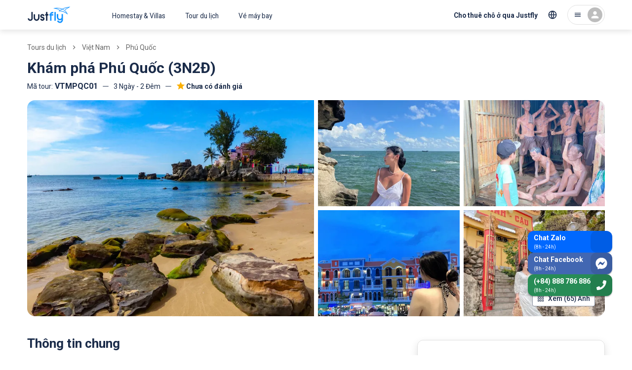

--- FILE ---
content_type: text/html; charset=utf-8
request_url: https://justfly.vn/tours/phu-quoc-3n2d
body_size: 102048
content:
<!DOCTYPE html><html lang="vi"><head><meta charSet="utf-8"/><meta name="viewport" content="initial-scale=1, minimum-scale=1, maximum-scale=1, width=device-width"/><script type="application/ld+json">{"@context":"https://schema.org","@type":"Product","description":"Phú Quốc được xem là một quần đảo đẹp và lớn nhất Việt Nam. Từ lâu Phú Quốc đã được mệnh danh là hòn đảo ngọc trên vùng biển Tây Nam của Tổ quốc mang vẻ đẹp hoang sơ, huyền bí với những bãi biển đẹp làm say lòng biết bao du khách.","image":["https://cdn.justfly.vn/400x300/media/202207/26/1658823736-justfly-dinh-cau-phu-quoc-7.jpg","https://cdn.justfly.vn/400x300/media/202207/26/1658823735-justfly-dinh-cau-phu-quoc-20.jpg","https://cdn.justfly.vn/400x300/media/202207/26/1658823868-justfly-grand-world-phu-quoc-26.jpg","https://cdn.justfly.vn/400x300/media/202207/26/1658826419-justfly-nha-tu-phu-quoc-7.jpg","https://cdn.justfly.vn/400x300/media/202207/26/1658823736-justfly-dinh-cau-phu-quoc-13.jpg","https://cdn.justfly.vn/400x300/media/202207/26/1658826269-justfly-nha-thung-nuoc-mam-phu-quoc-3.jpg","https://cdn.justfly.vn/400x300/media/202207/26/1658829361-justfly-vuon-tieu-phu-quoc-15.jpg","https://cdn.justfly.vn/400x300/media/202207/26/1658826419-justfly-nha-tu-phu-quoc-4.jpg","https://cdn.justfly.vn/400x300/media/202106/15/1623756507-chua-tran-quoc-dia-diem-du-lich-tay-ho-ha-noi.jpg","https://cdn.justfly.vn/400x300/media/202207/26/1658825810-justfly-khu-nuoi-cay-ngoc-trai-phu-quoc-11.jpg","https://cdn.justfly.vn/400x300/media/202207/26/1658825810-justfly-khu-nuoi-cay-ngoc-trai-phu-quoc-4.jpg"],"review":[],"aggregateRating":{"@type":"AggregateRating","reviewCount":"1","ratingValue":"5.0"},"offers":{"price":"1820000","availability":"In stock","priceCurrency":"VND","@type":"Offer","seller":{"@type":"Organization","name":"Justfly.vn"}},"name":"Khám phá Phú Quốc (3N2Đ)"}</script><title>Tour khám phá Phú Quốc (3N2Đ)  | Justfly.vn</title><meta name="robots" content="index,follow"/><meta name="description" content="Phú Quốc được xem là một quần đảo đẹp và lớn nhất Việt Nam. Từ lâu Phú Quốc đã được mệnh danh là hòn đảo ngọc trên vùng biển Tây Nam của Tổ quốc mang vẻ đẹp hoang sơ, huyền bí với những bãi biển đẹp làm say lòng biết bao du khách."/><meta property="og:title" content="Tour khám phá Phú Quốc (3N2Đ)  | Justfly.vn"/><meta property="og:description" content="Phú Quốc được xem là một quần đảo đẹp và lớn nhất Việt Nam. Từ lâu Phú Quốc đã được mệnh danh là hòn đảo ngọc trên vùng biển Tây Nam của Tổ quốc mang vẻ đẹp hoang sơ, huyền bí với những bãi biển đẹp làm say lòng biết bao du khách."/><meta property="og:url" content="https://justfly.vn/tours/phu-quoc-3n2d"/><meta property="og:type" content="website"/><meta property="og:image" content="https://cdn.justfly.vn/1200x700/media/202207/26/1658823736-justfly-dinh-cau-phu-quoc-7.jpg"/><meta property="og:image:alt" content="justfly dinh cau phu quoc"/><meta property="og:image:width" content="1200"/><meta property="og:image:height" content="700"/><link rel="preload" as="image" imageSrcSet="https://cdn.justfly.vn/640x480/media/202207/26/1658823736-justfly-dinh-cau-phu-quoc-7.jpg 640w, https://cdn.justfly.vn/800x600/media/202207/26/1658823736-justfly-dinh-cau-phu-quoc-7.jpg 828w, https://cdn.justfly.vn/800x600/media/202207/26/1658823736-justfly-dinh-cau-phu-quoc-7.jpg 1200w, https://cdn.justfly.vn/800x600/media/202207/26/1658823736-justfly-dinh-cau-phu-quoc-7.jpg 1920w, https://cdn.justfly.vn/800x600/media/202207/26/1658823736-justfly-dinh-cau-phu-quoc-7.jpg 2048w" imageSizes="100vw"/><link rel="preload" as="image" href="https://cdn.justfly.vn/400x300/media/202207/26/1658823735-justfly-dinh-cau-phu-quoc-20.jpg"/><link rel="preload" as="image" href="https://cdn.justfly.vn/400x300/media/202207/26/1658823868-justfly-grand-world-phu-quoc-26.jpg"/><link rel="preload" as="image" href="https://cdn.justfly.vn/400x300/media/202207/26/1658826419-justfly-nha-tu-phu-quoc-7.jpg"/><link rel="preload" as="image" href="https://cdn.justfly.vn/400x300/media/202207/26/1658823736-justfly-dinh-cau-phu-quoc-13.jpg"/><link rel="preload" as="image" href="https://cdn.justfly.vn/400x300/media/202207/26/1658823736-justfly-dinh-cau-phu-quoc-7.jpg"/><link rel="preload" as="image" href="https://cdn.justfly.vn/400x300/media/202207/26/1658823735-justfly-dinh-cau-phu-quoc-20.jpg"/><link rel="preload" as="image" href="https://cdn.justfly.vn/400x300/media/202207/26/1658823868-justfly-grand-world-phu-quoc-26.jpg"/><link rel="preload" as="image" href="https://cdn.justfly.vn/400x300/media/202207/26/1658826419-justfly-nha-tu-phu-quoc-7.jpg"/><link rel="preload" as="image" href="https://cdn.justfly.vn/400x300/media/202207/26/1658823736-justfly-dinh-cau-phu-quoc-13.jpg"/><link rel="preload" as="image" href="https://cdn.justfly.vn/400x300/media/202207/26/1658826269-justfly-nha-thung-nuoc-mam-phu-quoc-3.jpg"/><link rel="preload" as="image" href="https://cdn.justfly.vn/400x300/media/202207/26/1658829361-justfly-vuon-tieu-phu-quoc-15.jpg"/><link rel="preload" as="image" href="https://cdn.justfly.vn/400x300/media/202207/26/1658826419-justfly-nha-tu-phu-quoc-4.jpg"/><link rel="preload" as="image" href="https://cdn.justfly.vn/400x300/media/202106/15/1623756507-chua-tran-quoc-dia-diem-du-lich-tay-ho-ha-noi.jpg"/><link rel="preload" as="image" href="https://cdn.justfly.vn/400x300/media/202207/26/1658825810-justfly-khu-nuoi-cay-ngoc-trai-phu-quoc-11.jpg"/><link rel="preload" as="image" href="https://cdn.justfly.vn/400x300/media/202207/26/1658825810-justfly-khu-nuoi-cay-ngoc-trai-phu-quoc-4.jpg"/><link rel="preload" as="image" href="https://cdn.justfly.vn/400x300/media/202207/26/1658825809-justfly-khu-nuoi-cay-ngoc-trai-phu-quoc-10.jpg"/><link rel="preload" as="image" href="https://cdn.justfly.vn/400x300/media/202207/26/1658825809-justfly-khu-nuoi-cay-ngoc-trai-phu-quoc-5.jpg"/><link rel="preload" as="image" href="https://cdn.justfly.vn/400x300/media/202207/26/1658825810-justfly-khu-nuoi-cay-ngoc-trai-phu-quoc-3.jpg"/><link rel="preload" as="image" href="https://cdn.justfly.vn/400x300/media/202207/26/1658825809-justfly-khu-nuoi-cay-ngoc-trai-phu-quoc-7.jpg"/><link rel="preload" as="image" href="https://cdn.justfly.vn/400x300/media/202207/26/1658825809-justfly-khu-nuoi-cay-ngoc-trai-phu-quoc-6.jpg"/><link rel="preload" as="image" href="https://cdn.justfly.vn/400x300/media/202207/14/1657770905-justfly-khu-nuoi-cay-ngoc-trai-phu-quoc3.jpg"/><link rel="preload" as="image" href="https://cdn.justfly.vn/400x300/media/202207/26/1658823735-justfly-dinh-cau-phu-quoc-6.jpg"/><link rel="preload" as="image" href="https://cdn.justfly.vn/400x300/media/202207/26/1658823736-justfly-dinh-cau-phu-quoc-19.jpg"/><link rel="preload" as="image" href="https://cdn.justfly.vn/400x300/media/202207/26/1658823736-justfly-dinh-cau-phu-quoc-10.jpg"/><link rel="preload" as="image" href="https://cdn.justfly.vn/400x300/media/202207/26/1658823736-justfly-dinh-cau-phu-quoc-5.jpg"/><link rel="preload" as="image" href="https://cdn.justfly.vn/400x300/media/202207/26/1658823736-justfly-dinh-cau-phu-quoc-12.jpg"/><link rel="preload" as="image" href="https://cdn.justfly.vn/400x300/media/202207/14/1657781446-justfly-dinh-cau-phu-quoc.jpg"/><link rel="preload" as="image" href="https://cdn.justfly.vn/400x300/media/202207/26/1658823654-justfly-dinh-ba-phu-quoc-1.jpg"/><link rel="preload" as="image" href="https://cdn.justfly.vn/400x300/media/202207/26/1658823654-justfly-dinh-ba-phu-quoc-4.jpg"/><link rel="preload" as="image" href="https://cdn.justfly.vn/400x300/media/202207/26/1658823654-justfly-dinh-ba-phu-quoc-10.jpg"/><link rel="preload" as="image" href="https://cdn.justfly.vn/400x300/media/202203/18/1647596748-review-danh-gia-nhan-xet-villa-de-montana-ba-vi-hai-dinh-2.jpg"/><link rel="preload" as="image" href="https://cdn.justfly.vn/400x300/media/202207/26/1658823654-justfly-dinh-ba-phu-quoc-5.jpg"/><link rel="preload" as="image" href="https://cdn.justfly.vn/400x300/media/202207/26/1658823654-justfly-dinh-ba-phu-quoc-2.jpg"/><link rel="preload" as="image" href="https://cdn.justfly.vn/400x300/media/202207/26/1658826269-justfly-nha-thung-nuoc-mam-phu-quoc-4.jpg"/><link rel="preload" as="image" href="https://cdn.justfly.vn/400x300/media/202207/26/1658826269-justfly-nha-thung-nuoc-mam-phu-quoc-1.jpg"/><link rel="preload" as="image" href="https://cdn.justfly.vn/400x300/media/202207/26/1658826269-justfly-nha-thung-nuoc-mam-phu-quoc-2.jpg"/><link rel="preload" as="image" href="https://cdn.justfly.vn/400x300/media/202207/26/1658829360-justfly-vuon-tieu-phu-quoc-6.jpg"/><link rel="preload" as="image" href="https://cdn.justfly.vn/400x300/media/202207/26/1658829361-justfly-vuon-tieu-phu-quoc-3.jpg"/><link rel="preload" as="image" href="https://cdn.justfly.vn/400x300/media/202207/26/1658829361-justfly-vuon-tieu-phu-quoc-4.jpg"/><link rel="preload" as="image" href="https://cdn.justfly.vn/400x300/media/202207/26/1658829361-justfly-vuon-tieu-phu-quoc-2.jpg"/><link rel="preload" as="image" href="https://cdn.justfly.vn/400x300/media/202207/26/1658829361-justfly-vuon-tieu-phu-quoc-8.jpg"/><link rel="preload" as="image" href="https://cdn.justfly.vn/400x300/media/202207/26/1658829361-justfly-vuon-tieu-phu-quoc-5.jpg"/><link rel="preload" as="image" href="https://cdn.justfly.vn/400x300/media/202207/26/1658829361-justfly-vuon-tieu-phu-quoc-13.jpg"/><link rel="preload" as="image" href="https://cdn.justfly.vn/400x300/media/202207/26/1658829361-justfly-vuon-tieu-phu-quoc-1.jpg"/><link rel="preload" as="image" href="https://cdn.justfly.vn/400x300/media/202207/26/1658823868-justfly-grand-world-phu-quoc-36.jpg"/><link rel="preload" as="image" href="https://cdn.justfly.vn/400x300/media/202207/26/1658823868-justfly-grand-world-phu-quoc-12.jpg"/><link rel="preload" as="image" href="https://cdn.justfly.vn/400x300/media/202207/26/1658823868-justfly-grand-world-phu-quoc-35.jpg"/><link rel="preload" as="image" href="https://cdn.justfly.vn/400x300/media/202207/26/1658823868-justfly-grand-world-phu-quoc-10.jpg"/><link rel="preload" as="image" href="https://cdn.justfly.vn/400x300/media/202207/26/1658826418-justfly-nha-tu-phu-quoc-3.jpg"/><link rel="preload" as="image" href="https://cdn.justfly.vn/400x300/media/202207/26/1658826419-justfly-nha-tu-phu-quoc-12.jpg"/><link rel="preload" as="image" href="https://cdn.justfly.vn/400x300/media/202207/26/1658826419-justfly-nha-tu-phu-quoc-16.jpg"/><link rel="preload" as="image" href="https://cdn.justfly.vn/400x300/media/202207/26/1658826419-justfly-nha-tu-phu-quoc-10.jpg"/><link rel="preload" as="image" href="https://cdn.justfly.vn/400x300/media/202207/26/1658826420-justfly-nha-tu-phu-quoc-14.jpg"/><link rel="preload" as="image" href="https://cdn.justfly.vn/400x300/media/202207/26/1658826419-justfly-nha-tu-phu-quoc-5.jpg"/><link rel="preload" as="image" href="https://cdn.justfly.vn/400x300/media/202207/26/1658826419-justfly-nha-tu-phu-quoc-6.jpg"/><link rel="preload" as="image" href="https://cdn.justfly.vn/400x300/media/202207/26/1658822876-justfly-chua-ho-quoc-phu-quoc-17.jpg"/><link rel="preload" as="image" href="https://cdn.justfly.vn/400x300/media/202207/26/1658822876-justfly-chua-ho-quoc-phu-quoc-21.jpg"/><link rel="preload" as="image" href="https://cdn.justfly.vn/400x300/media/202207/26/1658822876-justfly-chua-ho-quoc-phu-quoc-19.jpg"/><link rel="preload" as="image" href="https://cdn.justfly.vn/400x300/media/202207/26/1658822876-justfly-chua-ho-quoc-phu-quoc-10.jpg"/><link rel="preload" as="image" href="https://cdn.justfly.vn/400x300/media/202207/26/1658822876-justfly-chua-ho-quoc-phu-quoc-24.jpg"/><link rel="preload" as="image" href="https://cdn.justfly.vn/400x300/media/202207/26/1658822876-justfly-chua-ho-quoc-phu-quoc-8.jpg"/><link rel="preload" as="image" href="https://cdn.justfly.vn/400x300/media/202207/26/1658822876-justfly-chua-ho-quoc-phu-quoc-4.jpg"/><link rel="preload" as="image" href="https://cdn.justfly.vn/400x300/media/202207/26/1658822876-justfly-chua-ho-quoc-phu-quoc-14.jpg"/><link rel="preload" as="image" href="https://cdn.justfly.vn/400x300/media/202207/26/1658822876-justfly-chua-ho-quoc-phu-quoc-13.jpg"/><link rel="preload" as="image" href="https://cdn.justfly.vn/400x300/media/202207/26/1658822876-justfly-chua-ho-quoc-phu-quoc-16.jpg"/><link rel="preload" as="image" href="https://cdn.justfly.vn/400x300/media/202207/26/1658822876-justfly-chua-ho-quoc-phu-quoc-28.jpg"/><link rel="preload" as="image" href="https://cdn.justfly.vn/400x300/media/202207/26/1658822876-justfly-chua-ho-quoc-phu-quoc-6.jpg"/><link rel="preload" as="image" href="https://cdn.justfly.vn/400x300/media/202207/26/1658822876-justfly-chua-ho-quoc-phu-quoc-27.jpg"/><link rel="preload" as="image" href="https://cdn.justfly.vn/400x300/media/202207/26/1658822876-justfly-chua-ho-quoc-phu-quoc-15.jpg"/><script type="application/ld+json">{"@context":"https://schema.org","@type":"BreadcrumbList","itemListElement":[{"@type":"ListItem","position":1,"item":{"@id":"https://justfly.vn/tours","name":"Tours du lịch"}},{"@type":"ListItem","position":2,"item":{"@id":"https://justfly.vn/tours/dong-tay-bac","name":"Việt Nam"}},{"@type":"ListItem","position":3,"item":{"@id":"https://justfly.vn/tours/hanoi","name":"Phú Quốc"}}]}</script><meta name="next-head-count" content="85"/><meta charSet="utf-8"/><meta name="theme-color" content="#1A2B49"/><link rel="apple-touch-icon" sizes="180x180" href="/apple-touch-icon.png"/><link rel="icon" type="image/png" sizes="32x32" href="/favicon-32x32.png"/><link rel="icon" type="image/png" sizes="16x16" href="/favicon-16x16.png"/><link rel="manifest" href="/site.webmanifest"/><link rel="mask-icon" href="/safari-pinned-tab.svg" color="#5bbad5"/><meta name="apple-mobile-web-app-title" content="Justfly.vn"/><meta name="application-name" content="Justfly.vn"/><meta name="msapplication-TileColor" content="#da532c"/><meta name="theme-color" content="#ffffff"/><style data-emotion="css-global 0"></style><style data-emotion="css-global 13j22a8">html{-webkit-font-smoothing:antialiased;-moz-osx-font-smoothing:grayscale;box-sizing:border-box;-webkit-text-size-adjust:100%;}*,*::before,*::after{box-sizing:inherit;}strong,b{font-weight:700;}body{margin:0;color:#1A2B49;font-family:Roboto,Helvetica Neue,Arial,sans-serif;font-weight:400;font-size:1.3rem;line-height:1.5;background-color:#fff;}@media (max-width:960px){body{font-size:1.6rem!important;}}@media (min-width:660px){body{font-size:1.3333rem;}}@media (min-width:960px){body{font-size:1.6rem;}}@media (min-width:1218px){body{font-size:1.6rem;}}@media print{body{background-color:#fff;}}body::backdrop{background-color:#fff;}</style><style data-emotion="css-global jr61at">html{font-size:62.5%;}body{width:100%;height:100%;}#__next{width:100%;height:100%;}.lg-outer{z-index:1200!important;}.lg-backdrop{z-index:1199!important;}.lg-prev{border:2px solid!important;border-radius:50%!important;opacity:0!important;}@media (min-width: 600px){.lg-prev{opacity:1!important;}}.lg-next{border:2px solid!important;border-radius:50%!important;opacity:0!important;}@media (min-width: 600px){.lg-next{opacity:1!important;}}.JF-icon{fill:currentColor;width:1em;height:1em;display:inline-block;-webkit-transition:fill 200ms cubic-bezier(0.4, 0, 0.2, 1) 0ms;transition:fill 200ms cubic-bezier(0.4, 0, 0.2, 1) 0ms;-webkit-flex-shrink:0;-ms-flex-negative:0;flex-shrink:0;-webkit-user-select:none;-moz-user-select:none;-ms-user-select:none;user-select:none;}#fb-root .fb_dialog{z-index:1000!important;}.homestay-detail-page header{display:none;}@media (max-width:767px){.homestay-detail-page .fb_dialog_content iframe{-webkit-transform:translateY(-90px)!important;-moz-transform:translateY(-90px)!important;-ms-transform:translateY(-90px)!important;transform:translateY(-90px)!important;}.homestay-detail-page #fb-customer-chat{-webkit-transform:translateY(-90px)!important;-moz-transform:translateY(-90px)!important;-ms-transform:translateY(-90px)!important;transform:translateY(-90px)!important;}.homestay-detail-page .ChatBadge-root{bottom:100px;}}@media (min-width:500px){.homestay-detail-page header{display:-webkit-box;display:-webkit-flex;display:-ms-flexbox;display:flex;}}@media (max-width:767px){.tour-detail-page .fb_dialog_content iframe{-webkit-transform:translateY(-90px)!important;-moz-transform:translateY(-90px)!important;-ms-transform:translateY(-90px)!important;transform:translateY(-90px)!important;}.tour-detail-page #fb-customer-chat{-webkit-transform:translateY(-90px)!important;-moz-transform:translateY(-90px)!important;-ms-transform:translateY(-90px)!important;transform:translateY(-90px)!important;}.tour-detail-page .ChatBadge-root{display:none;}}@media (max-width:767px){.homestay-booking-page .ChatBadge-root{display:none;}}@media (max-width:767px){.homestay-payment-page .ChatBadge-root{display:none;}}@media (max-width:767px){.homestay-success-page .ChatBadge-root{display:none;}}@media (max-width:767px){.homestay-confirm-page .ChatBadge-root{display:none;}}.flight-list-page .Hotline-root{display:none;}@media (max-width:767px){.flight-list-page .ChatBadge-root{display:none;}}.flight-booking-page{background-color:#f5f5f5;}.flight-booking-page .Hotline-root{display:none;}@media (max-width:767px){.flight-booking-page{background-color:#f5f5f5;}.flight-booking-page .ChatBadge-root{display:none;}}.flight-payment-page .Hotline-root{display:none;}@media (max-width:767px){.flight-payment-page .ChatBadge-root{display:none;}}.flight-booking-success-page .Hotline-root{display:none;}@media (max-width:767px){.flight-booking-success-page .ChatBadge-root{display:none;}}@media (max-width:767px){.homestay-review-page .ChatBadge-root{display:none;}}</style><style data-emotion="css 98jkxq 1ql1h20 1wma6cb yikexy yil81w 498ip0 1nnh1gl uwwqev 45tcnr 1tpqb3r 1gegewr 1ufd5zb ugye4n 17uzljn t9mek3 1xdhyk6 16rh2ca 1dkwtdm 1j6zck1 ebaisq 5jd5k6 1jv9g56 15cngi8 zg844a mhi40u 1mumf4m 1mllgrg ci1ms7 jbe4ht 10e499n 1ktqi44 1lbejis 1jk6nws 1kbuauh 1xumz8c szrbyq v0kf1b 15ce45d 5x2bkq l9cmu8 z6s7tf 1ny9k9m 1qgptpv nhb8h9 1n4g9ka 3mf706 1sh1gb8 z2zxh2 umasmx k1p2y8 4mtsyt j1rz64 yv5ibh 9ubgr7 1l55bui 13m1if9 1cw4hi4 1pfbfd3 1rj2ucg 1tt0npf 4bfx0n 1g20ixx 7xbfvy qievsd 18kx397 39bbo6 mkv4jj 1otsb7a wjjwis qliz9v isbt42 15b3xzh rau3r7 1rdufqk 1czbtwp h5fkc8 jj3rb qlbcoc 1ng0sic jsk45y 1rztinv 1iji0d4 17o5nyn 1wutqyi 1fx8m19 c4sutr hboir5 8atqhb u7qq7e 8n3emq dzpstj 1rv21fj i3hfu2 1nkqbji 1geyd95 a0y2e3 10fz0jg 4vz61r 2emcx9 11hvs4h llj17k 1fbcgg8 1l2i9vx azh9px xwmqmc 3rcf2q hnhwst o7uar5 3gpn2h 1qxbcs5 j9ej2f 69i1ev njxx3a 1krar2g wth0qt 1jyjost ipgb0 1mz1ghp 16u4c0e dai6p0 1v9e8c2 1jfy8zo 1ms3xlb 15wf5o1 znjkn4 17il2mv 16uxyv3 2gpdtm yt53t9 c7cish 100067g 1rzjzsm 46ym0 178l1ia 11c1j6i 17e7qek fawqy8 myefuv sbw4i4 1eiqf55 1d1ry76 1v5cev2 15oypu8 6fvo50 10wrcnc 1lq6bzj 19eqqzn 1amo36o 1w8dxpl 1fhgjcy ts9ojl 1vg2ke1 13njxgd 9rbfka 144prm yjpb6t 1t3v2cw id4sn2 1p0ylsw 1ycazgp oqck9g fy6gg3 l8awwo 1k5i59l 13o7eu2 1vy26p7 5l7j0y 1o1bfhq 16my3ek cuf51e">.css-98jkxq{background-color:#fff;color:#1A2B49;-webkit-transition:box-shadow 300ms cubic-bezier(0.4, 0, 0.2, 1) 0ms;transition:box-shadow 300ms cubic-bezier(0.4, 0, 0.2, 1) 0ms;box-shadow:none;display:-webkit-box;display:-webkit-flex;display:-ms-flexbox;display:flex;-webkit-flex-direction:column;-ms-flex-direction:column;flex-direction:column;width:100%;box-sizing:border-box;-webkit-flex-shrink:0;-ms-flex-negative:0;flex-shrink:0;position:fixed;z-index:1100;top:0;left:auto;right:0;background-color:#1A2B49;color:#fff;background-color:#fff;box-shadow:0px 4px 10px rgba(0, 0, 0, 0.1);position:relative;top:0;padding-right:0!important;}@media print{.css-98jkxq{position:absolute;}}@media (min-width:960px){.css-98jkxq{border-bottom:none;}.css-98jkxq::after{content:" ";top:0;left:0;width:100%;height:100%;position:absolute;background:#fff;z-index:999;opacity:1;-webkit-transform:scaleY(1);-moz-transform:scaleY(1);-ms-transform:scaleY(1);transform:scaleY(1);-webkit-transition:-webkit-transform 250ms ease,opacity 250ms ease,-webkit-transform 250ms ease,opacity 250ms ease;transition:transform 250ms ease,opacity 250ms ease,-webkit-transform 250ms ease,opacity 250ms ease;}.css-98jkxq.animation-header::after{content:" ";height:100%;-webkit-transform:scaleY(3);-moz-transform:scaleY(3);-ms-transform:scaleY(3);transform:scaleY(3);background:#fff;}}.css-1ql1h20{width:100%;margin-left:auto;box-sizing:border-box;margin-right:auto;display:block;padding-left:16px;padding-right:16px;height:54px;display:-webkit-box;display:-webkit-flex;display:-ms-flexbox;display:flex;-webkit-box-pack:justify;-webkit-justify-content:space-between;justify-content:space-between;-webkit-align-items:center;-webkit-box-align:center;-ms-flex-align:center;align-items:center;}@media (min-width:660px){.css-1ql1h20{padding-left:24px;padding-right:24px;}}@media (min-width:1218px){.css-1ql1h20{max-width:1218px;}}@media (min-width:960px){.css-1ql1h20{position:relative;height:60px;z-index:1000;margin:0px auto;}}.css-1wma6cb{display:-webkit-box;display:-webkit-flex;display:-ms-flexbox;display:flex;-webkit-align-items:center;-webkit-box-align:center;-ms-flex-align:center;align-items:center;z-index:1;-webkit-flex:1;-ms-flex:1;flex:1;}@media (min-width:960px){.css-1wma6cb{display:-webkit-box;display:-webkit-flex;display:-ms-flexbox;display:flex;}}.css-yikexy{display:-webkit-inline-box;display:-webkit-inline-flex;display:-ms-inline-flexbox;display:inline-flex;-webkit-align-items:center;-webkit-box-align:center;-ms-flex-align:center;align-items:center;-webkit-box-pack:center;-ms-flex-pack:center;-webkit-justify-content:center;justify-content:center;position:relative;box-sizing:border-box;-webkit-tap-highlight-color:transparent;background-color:transparent;outline:0;border:0;margin:0;border-radius:0;padding:0;cursor:pointer;-webkit-user-select:none;-moz-user-select:none;-ms-user-select:none;user-select:none;vertical-align:middle;-moz-appearance:none;-webkit-appearance:none;-webkit-text-decoration:none;text-decoration:none;color:inherit;text-align:center;-webkit-flex:0 0 auto;-ms-flex:0 0 auto;flex:0 0 auto;font-size:2.4rem;padding:8px;border-radius:50%;overflow:visible;color:rgba(0, 0, 0, 0.54);-webkit-transition:background-color 150ms cubic-bezier(0.4, 0, 0.2, 1) 0ms;transition:background-color 150ms cubic-bezier(0.4, 0, 0.2, 1) 0ms;margin-left:-12px;padding:12px;font-size:2.8rem;}.css-yikexy::-moz-focus-inner{border-style:none;}.css-yikexy.Mui-disabled{pointer-events:none;cursor:default;}@media print{.css-yikexy{-webkit-print-color-adjust:exact;color-adjust:exact;}}.css-yikexy:hover{background-color:rgba(0, 0, 0, 0.04);}@media (hover: none){.css-yikexy:hover{background-color:transparent;}}.css-yikexy.Mui-disabled{background-color:transparent;color:rgba(0, 0, 0, 0.26);}@media (min-width:960px){.css-yikexy{display:none;}}.css-yil81w{font-size:2.2rem;color:#1A2B49;}.css-498ip0{display:-webkit-inline-box;display:-webkit-inline-flex;display:-ms-inline-flexbox;display:inline-flex;-webkit-align-items:center;-webkit-box-align:center;-ms-flex-align:center;align-items:center;-webkit-box-pack:center;-ms-flex-pack:center;-webkit-justify-content:center;justify-content:center;position:relative;box-sizing:border-box;-webkit-tap-highlight-color:transparent;background-color:transparent;outline:0;border:0;margin:0;border-radius:0;padding:0;cursor:pointer;-webkit-user-select:none;-moz-user-select:none;-ms-user-select:none;user-select:none;vertical-align:middle;-moz-appearance:none;-webkit-appearance:none;-webkit-text-decoration:none;text-decoration:none;color:inherit;text-transform:none;font-family:Roboto,Helvetica Neue,Arial,sans-serif;font-weight:500;font-size:1.2rem;line-height:1.75;min-width:64px;padding:6px 8px;border-radius:4px;-webkit-transition:background-color 250ms cubic-bezier(0.4, 0, 0.2, 1) 0ms,box-shadow 250ms cubic-bezier(0.4, 0, 0.2, 1) 0ms,border-color 250ms cubic-bezier(0.4, 0, 0.2, 1) 0ms,color 250ms cubic-bezier(0.4, 0, 0.2, 1) 0ms;transition:background-color 250ms cubic-bezier(0.4, 0, 0.2, 1) 0ms,box-shadow 250ms cubic-bezier(0.4, 0, 0.2, 1) 0ms,border-color 250ms cubic-bezier(0.4, 0, 0.2, 1) 0ms,color 250ms cubic-bezier(0.4, 0, 0.2, 1) 0ms;color:#1A2B49;display:-webkit-box;display:-webkit-flex;display:-ms-flexbox;display:flex;}.css-498ip0::-moz-focus-inner{border-style:none;}.css-498ip0.Mui-disabled{pointer-events:none;cursor:default;}@media print{.css-498ip0{-webkit-print-color-adjust:exact;color-adjust:exact;}}@media (min-width:660px){.css-498ip0{font-size:1.3714rem;}}@media (min-width:960px){.css-498ip0{font-size:1.3714rem;}}@media (min-width:1218px){.css-498ip0{font-size:1.3714rem;}}.css-498ip0:hover{-webkit-text-decoration:none;text-decoration:none;background-color:rgba(26, 43, 73, 0.04);}@media (hover: none){.css-498ip0:hover{background-color:transparent;}}.css-498ip0.Mui-disabled{color:rgba(0, 0, 0, 0.26);}.css-498ip0 .Logo-container{-webkit-transform:translateY(-2px);-moz-transform:translateY(-2px);-ms-transform:translateY(-2px);transform:translateY(-2px);}@media (min-width:960px){.css-498ip0{display:none;}}.css-1nnh1gl{width:86px;height:44px;}.css-uwwqev{width:100%;height:100%;}.css-45tcnr{fill:#1593FF;}.css-1tpqb3r{fill:#1A2B49;}.css-1gegewr{display:-webkit-inline-box;display:-webkit-inline-flex;display:-ms-inline-flexbox;display:inline-flex;-webkit-align-items:center;-webkit-box-align:center;-ms-flex-align:center;align-items:center;-webkit-box-pack:center;-ms-flex-pack:center;-webkit-justify-content:center;justify-content:center;position:relative;box-sizing:border-box;-webkit-tap-highlight-color:transparent;background-color:transparent;outline:0;border:0;margin:0;border-radius:0;padding:0;cursor:pointer;-webkit-user-select:none;-moz-user-select:none;-ms-user-select:none;user-select:none;vertical-align:middle;-moz-appearance:none;-webkit-appearance:none;-webkit-text-decoration:none;text-decoration:none;color:inherit;text-transform:none;font-family:Roboto,Helvetica Neue,Arial,sans-serif;font-weight:500;font-size:1.2rem;line-height:1.75;min-width:64px;padding:6px 8px;border-radius:4px;-webkit-transition:background-color 250ms cubic-bezier(0.4, 0, 0.2, 1) 0ms,box-shadow 250ms cubic-bezier(0.4, 0, 0.2, 1) 0ms,border-color 250ms cubic-bezier(0.4, 0, 0.2, 1) 0ms,color 250ms cubic-bezier(0.4, 0, 0.2, 1) 0ms;transition:background-color 250ms cubic-bezier(0.4, 0, 0.2, 1) 0ms,box-shadow 250ms cubic-bezier(0.4, 0, 0.2, 1) 0ms,border-color 250ms cubic-bezier(0.4, 0, 0.2, 1) 0ms,color 250ms cubic-bezier(0.4, 0, 0.2, 1) 0ms;color:#1A2B49;display:none;}.css-1gegewr::-moz-focus-inner{border-style:none;}.css-1gegewr.Mui-disabled{pointer-events:none;cursor:default;}@media print{.css-1gegewr{-webkit-print-color-adjust:exact;color-adjust:exact;}}@media (min-width:660px){.css-1gegewr{font-size:1.3714rem;}}@media (min-width:960px){.css-1gegewr{font-size:1.3714rem;}}@media (min-width:1218px){.css-1gegewr{font-size:1.3714rem;}}.css-1gegewr:hover{-webkit-text-decoration:none;text-decoration:none;background-color:rgba(26, 43, 73, 0.04);}@media (hover: none){.css-1gegewr:hover{background-color:transparent;}}.css-1gegewr.Mui-disabled{color:rgba(0, 0, 0, 0.26);}@media (min-width:960px){.css-1gegewr{display:-webkit-box;display:-webkit-flex;display:-ms-flexbox;display:flex;margin-left:-64px;}.css-1gegewr .Logo-image{height:46px;}}.css-1ufd5zb{width:200px;height:46px;}.css-ugye4n{display:none;}@media (min-width:960px){.css-ugye4n{display:-webkit-box;display:-webkit-flex;display:-ms-flexbox;display:flex;}}.css-17uzljn{display:-webkit-inline-box;display:-webkit-inline-flex;display:-ms-inline-flexbox;display:inline-flex;-webkit-align-items:center;-webkit-box-align:center;-ms-flex-align:center;align-items:center;-webkit-box-pack:center;-ms-flex-pack:center;-webkit-justify-content:center;justify-content:center;position:relative;box-sizing:border-box;-webkit-tap-highlight-color:transparent;background-color:transparent;outline:0;border:0;margin:0;border-radius:0;padding:0;cursor:pointer;-webkit-user-select:none;-moz-user-select:none;-ms-user-select:none;user-select:none;vertical-align:middle;-moz-appearance:none;-webkit-appearance:none;-webkit-text-decoration:none;text-decoration:none;color:inherit;text-transform:none;font-family:Roboto,Helvetica Neue,Arial,sans-serif;font-weight:500;font-size:1.2rem;line-height:1.75;min-width:64px;padding:6px 8px;border-radius:4px;-webkit-transition:background-color 250ms cubic-bezier(0.4, 0, 0.2, 1) 0ms,box-shadow 250ms cubic-bezier(0.4, 0, 0.2, 1) 0ms,border-color 250ms cubic-bezier(0.4, 0, 0.2, 1) 0ms,color 250ms cubic-bezier(0.4, 0, 0.2, 1) 0ms;transition:background-color 250ms cubic-bezier(0.4, 0, 0.2, 1) 0ms,box-shadow 250ms cubic-bezier(0.4, 0, 0.2, 1) 0ms,border-color 250ms cubic-bezier(0.4, 0, 0.2, 1) 0ms,color 250ms cubic-bezier(0.4, 0, 0.2, 1) 0ms;color:#1A2B49;font-weight:normal;padding:20px 20px 16px;border-radius:0;}.css-17uzljn::-moz-focus-inner{border-style:none;}.css-17uzljn.Mui-disabled{pointer-events:none;cursor:default;}@media print{.css-17uzljn{-webkit-print-color-adjust:exact;color-adjust:exact;}}@media (min-width:660px){.css-17uzljn{font-size:1.3714rem;}}@media (min-width:960px){.css-17uzljn{font-size:1.3714rem;}}@media (min-width:1218px){.css-17uzljn{font-size:1.3714rem;}}.css-17uzljn:hover{-webkit-text-decoration:none;text-decoration:none;background-color:rgba(26, 43, 73, 0.04);}@media (hover: none){.css-17uzljn:hover{background-color:transparent;}}.css-17uzljn.Mui-disabled{color:rgba(0, 0, 0, 0.26);}.css-t9mek3{display:-webkit-box;display:-webkit-flex;display:-ms-flexbox;display:flex;-webkit-box-pack:center;-ms-flex-pack:center;-webkit-justify-content:center;justify-content:center;-webkit-align-items:center;-webkit-box-align:center;-ms-flex-align:center;align-items:center;z-index:1;}@media (min-width:960px){.css-t9mek3{-webkit-flex:0 1 auto;-ms-flex:0 1 auto;flex:0 1 auto;display:-webkit-box;display:-webkit-flex;display:-ms-flexbox;display:flex;-webkit-box-pack:end;-ms-flex-pack:end;-webkit-justify-content:flex-end;justify-content:flex-end;-webkit-align-items:center;-webkit-box-align:center;-ms-flex-align:center;align-items:center;}}.css-16rh2ca{display:-webkit-inline-box;display:-webkit-inline-flex;display:-ms-inline-flexbox;display:inline-flex;-webkit-align-items:center;-webkit-box-align:center;-ms-flex-align:center;align-items:center;-webkit-box-pack:center;-ms-flex-pack:center;-webkit-justify-content:center;justify-content:center;position:relative;box-sizing:border-box;-webkit-tap-highlight-color:transparent;background-color:transparent;outline:0;border:0;margin:0;border-radius:0;padding:0;cursor:pointer;-webkit-user-select:none;-moz-user-select:none;-ms-user-select:none;user-select:none;vertical-align:middle;-moz-appearance:none;-webkit-appearance:none;-webkit-text-decoration:none;text-decoration:none;color:inherit;text-align:center;-webkit-flex:0 0 auto;-ms-flex:0 0 auto;flex:0 0 auto;font-size:2.4rem;padding:8px;border-radius:50%;overflow:visible;color:rgba(0, 0, 0, 0.54);-webkit-transition:background-color 150ms cubic-bezier(0.4, 0, 0.2, 1) 0ms;transition:background-color 150ms cubic-bezier(0.4, 0, 0.2, 1) 0ms;color:#1A2B49;padding:12px;font-size:2.8rem;font-size:2.2rem;}.css-16rh2ca::-moz-focus-inner{border-style:none;}.css-16rh2ca.Mui-disabled{pointer-events:none;cursor:default;}@media print{.css-16rh2ca{-webkit-print-color-adjust:exact;color-adjust:exact;}}.css-16rh2ca:hover{background-color:rgba(0, 0, 0, 0.04);}@media (hover: none){.css-16rh2ca:hover{background-color:transparent;}}.css-16rh2ca:hover{background-color:rgba(26, 43, 73, 0.04);}@media (hover: none){.css-16rh2ca:hover{background-color:transparent;}}.css-16rh2ca.Mui-disabled{background-color:transparent;color:rgba(0, 0, 0, 0.26);}.css-16rh2ca svg{fill:none;}@media (min-width:960px){.css-16rh2ca{display:none;}}.css-1dkwtdm{display:-webkit-inline-box;display:-webkit-inline-flex;display:-ms-inline-flexbox;display:inline-flex;-webkit-align-items:center;-webkit-box-align:center;-ms-flex-align:center;align-items:center;-webkit-box-pack:center;-ms-flex-pack:center;-webkit-justify-content:center;justify-content:center;position:relative;box-sizing:border-box;-webkit-tap-highlight-color:transparent;background-color:transparent;outline:0;border:0;margin:0;border-radius:0;padding:0;cursor:pointer;-webkit-user-select:none;-moz-user-select:none;-ms-user-select:none;user-select:none;vertical-align:middle;-moz-appearance:none;-webkit-appearance:none;-webkit-text-decoration:none;text-decoration:none;color:inherit;text-transform:none;font-family:Roboto,Helvetica Neue,Arial,sans-serif;font-weight:500;font-size:1.5rem;line-height:1.75;min-width:64px;padding:8px 11px;border-radius:4px;-webkit-transition:background-color 250ms cubic-bezier(0.4, 0, 0.2, 1) 0ms,box-shadow 250ms cubic-bezier(0.4, 0, 0.2, 1) 0ms,border-color 250ms cubic-bezier(0.4, 0, 0.2, 1) 0ms,color 250ms cubic-bezier(0.4, 0, 0.2, 1) 0ms;transition:background-color 250ms cubic-bezier(0.4, 0, 0.2, 1) 0ms,box-shadow 250ms cubic-bezier(0.4, 0, 0.2, 1) 0ms,border-color 250ms cubic-bezier(0.4, 0, 0.2, 1) 0ms,color 250ms cubic-bezier(0.4, 0, 0.2, 1) 0ms;color:#1A2B49;font-weight:bold;border-radius:30px;display:none;line-height:1.3;padding:12px 16px;height:44px;-webkit-align-items:flex-end;-webkit-box-align:flex-end;-ms-flex-align:flex-end;align-items:flex-end;}.css-1dkwtdm::-moz-focus-inner{border-style:none;}.css-1dkwtdm.Mui-disabled{pointer-events:none;cursor:default;}@media print{.css-1dkwtdm{-webkit-print-color-adjust:exact;color-adjust:exact;}}@media (min-width:660px){.css-1dkwtdm{font-size:1.3714rem;}}@media (min-width:960px){.css-1dkwtdm{font-size:1.3714rem;}}@media (min-width:1218px){.css-1dkwtdm{font-size:1.3714rem;}}.css-1dkwtdm:hover{-webkit-text-decoration:none;text-decoration:none;background-color:rgba(26, 43, 73, 0.04);}@media (hover: none){.css-1dkwtdm:hover{background-color:transparent;}}.css-1dkwtdm.Mui-disabled{color:rgba(0, 0, 0, 0.26);}@media (min-width:960px){.css-1dkwtdm{display:-webkit-box;display:-webkit-flex;display:-ms-flexbox;display:flex;}}.css-1j6zck1{display:-webkit-inline-box;display:-webkit-inline-flex;display:-ms-inline-flexbox;display:inline-flex;-webkit-align-items:center;-webkit-box-align:center;-ms-flex-align:center;align-items:center;-webkit-box-pack:center;-ms-flex-pack:center;-webkit-justify-content:center;justify-content:center;position:relative;box-sizing:border-box;-webkit-tap-highlight-color:transparent;background-color:transparent;outline:0;border:0;margin:0;border-radius:0;padding:0;cursor:pointer;-webkit-user-select:none;-moz-user-select:none;-ms-user-select:none;user-select:none;vertical-align:middle;-moz-appearance:none;-webkit-appearance:none;-webkit-text-decoration:none;text-decoration:none;color:inherit;text-align:center;-webkit-flex:0 0 auto;-ms-flex:0 0 auto;flex:0 0 auto;font-size:2.4rem;padding:8px;border-radius:50%;overflow:visible;color:rgba(0, 0, 0, 0.54);-webkit-transition:background-color 150ms cubic-bezier(0.4, 0, 0.2, 1) 0ms;transition:background-color 150ms cubic-bezier(0.4, 0, 0.2, 1) 0ms;color:#1A2B49;padding:12px;font-size:2.8rem;font-size:2rem;display:none;}.css-1j6zck1::-moz-focus-inner{border-style:none;}.css-1j6zck1.Mui-disabled{pointer-events:none;cursor:default;}@media print{.css-1j6zck1{-webkit-print-color-adjust:exact;color-adjust:exact;}}.css-1j6zck1:hover{background-color:rgba(0, 0, 0, 0.04);}@media (hover: none){.css-1j6zck1:hover{background-color:transparent;}}.css-1j6zck1:hover{background-color:rgba(26, 43, 73, 0.04);}@media (hover: none){.css-1j6zck1:hover{background-color:transparent;}}.css-1j6zck1.Mui-disabled{background-color:transparent;color:rgba(0, 0, 0, 0.26);}@media (min-width:960px){.css-1j6zck1{margin-left:-8px;display:-webkit-box;display:-webkit-flex;display:-ms-flexbox;display:flex;}}.css-ebaisq{margin:0;-webkit-flex-shrink:0;-ms-flex-negative:0;flex-shrink:0;border-width:0;border-style:solid;border-color:rgba(0, 0, 0, 0.12);border-bottom-width:0;height:100%;border-right-width:thin;height:32px;margin:0px 4px;}@media (min-width:960px){.css-ebaisq{display:none;}}.css-5jd5k6{display:-webkit-inline-box;display:-webkit-inline-flex;display:-ms-inline-flexbox;display:inline-flex;-webkit-align-items:center;-webkit-box-align:center;-ms-flex-align:center;align-items:center;-webkit-box-pack:center;-ms-flex-pack:center;-webkit-justify-content:center;justify-content:center;position:relative;box-sizing:border-box;-webkit-tap-highlight-color:transparent;background-color:transparent;outline:0;border:0;margin:0;border-radius:0;padding:0;cursor:pointer;-webkit-user-select:none;-moz-user-select:none;-ms-user-select:none;user-select:none;vertical-align:middle;-moz-appearance:none;-webkit-appearance:none;-webkit-text-decoration:none;text-decoration:none;color:inherit;text-align:center;-webkit-flex:0 0 auto;-ms-flex:0 0 auto;flex:0 0 auto;font-size:2.4rem;padding:8px;border-radius:50%;overflow:visible;color:rgba(0, 0, 0, 0.54);-webkit-transition:background-color 150ms cubic-bezier(0.4, 0, 0.2, 1) 0ms;transition:background-color 150ms cubic-bezier(0.4, 0, 0.2, 1) 0ms;margin-right:-12px;color:#1A2B49;}.css-5jd5k6::-moz-focus-inner{border-style:none;}.css-5jd5k6.Mui-disabled{pointer-events:none;cursor:default;}@media print{.css-5jd5k6{-webkit-print-color-adjust:exact;color-adjust:exact;}}.css-5jd5k6:hover{background-color:rgba(0, 0, 0, 0.04);}@media (hover: none){.css-5jd5k6:hover{background-color:transparent;}}.css-5jd5k6:hover{background-color:rgba(26, 43, 73, 0.04);}@media (hover: none){.css-5jd5k6:hover{background-color:transparent;}}.css-5jd5k6.Mui-disabled{background-color:transparent;color:rgba(0, 0, 0, 0.26);}@media (min-width:960px){.css-5jd5k6{border-radius:24px;padding:4px 4px 4px 12px;border:1px solid rgba(0, 0, 0, 0.12);margin-left:8px;margin-right:0px;}}.css-1jv9g56{display:none!important;font-size:1.6rem;color:#1A2B49;}@media (min-width:960px){.css-1jv9g56{display:-webkit-box!important;display:-webkit-flex!important;display:-ms-flexbox!important;display:flex!important;}}.css-15cngi8{position:relative;display:-webkit-box;display:-webkit-flex;display:-ms-flexbox;display:flex;-webkit-align-items:center;-webkit-box-align:center;-ms-flex-align:center;align-items:center;-webkit-box-pack:center;-ms-flex-pack:center;-webkit-justify-content:center;justify-content:center;-webkit-flex-shrink:0;-ms-flex-negative:0;flex-shrink:0;width:40px;height:40px;font-family:Roboto,Helvetica Neue,Arial,sans-serif;font-size:2rem;line-height:1;border-radius:50%;overflow:hidden;-webkit-user-select:none;-moz-user-select:none;-ms-user-select:none;user-select:none;color:#fff;background-color:#bdbdbd;width:30px;height:30px;font-size:1.8rem;}@media (min-width:960px){.css-15cngi8{margin-left:12px;}}.css-zg844a{-webkit-user-select:none;-moz-user-select:none;-ms-user-select:none;user-select:none;width:1em;height:1em;display:inline-block;fill:currentColor;-webkit-flex-shrink:0;-ms-flex-negative:0;flex-shrink:0;-webkit-transition:fill 200ms cubic-bezier(0.4, 0, 0.2, 1) 0ms;transition:fill 200ms cubic-bezier(0.4, 0, 0.2, 1) 0ms;font-size:2.4rem;width:75%;height:75%;}.css-mhi40u{background-color:white;position:relative;padding:20px 0px;background-color:transparent;color:#1A2B49;padding:0px;}@media (min-width:1218px){.css-mhi40u{padding:40px 0px;display:block;}}@media (min-width:960px){.css-mhi40u{padding:0px!important;}.css-mhi40u .Component-container{display:-webkit-box;display:-webkit-flex;display:-ms-flexbox;display:flex;-webkit-box-flex-flow:column;-webkit-flex-flow:column;-ms-flex-flow:column;flex-flow:column;}}.css-1mumf4m{width:100%;margin-left:auto;box-sizing:border-box;margin-right:auto;display:block;padding-left:16px;padding-right:16px;}@media (min-width:660px){.css-1mumf4m{padding-left:24px;padding-right:24px;}}@media (min-width:1218px){.css-1mumf4m{max-width:1218px;}}.css-1mllgrg{position:relative;display:none;margin:0px -16px;}@media (min-width:960px){.css-1mllgrg{display:block;}}@media (min-width:960px){.css-1mllgrg{-webkit-order:4;-ms-flex-order:4;order:4;margin:0px;border-radius:16px;overflow:hidden;}}.css-ci1ms7{box-sizing:border-box;display:-webkit-box;display:-webkit-flex;display:-ms-flexbox;display:flex;-webkit-box-flex-wrap:wrap;-webkit-flex-wrap:wrap;-ms-flex-wrap:wrap;flex-wrap:wrap;width:100%;-webkit-flex-direction:row;-ms-flex-direction:row;flex-direction:row;width:calc(100% + 8px);margin-left:-8px;}.css-ci1ms7>.MuiGrid-item{padding-left:8px;}.css-jbe4ht{box-sizing:border-box;margin:0;-webkit-flex-direction:row;-ms-flex-direction:row;flex-direction:row;-webkit-flex-basis:50%;-ms-flex-preferred-size:50%;flex-basis:50%;-webkit-box-flex:0;-webkit-flex-grow:0;-ms-flex-positive:0;flex-grow:0;max-width:50%;}@media (min-width:660px){.css-jbe4ht{-webkit-flex-basis:50%;-ms-flex-preferred-size:50%;flex-basis:50%;-webkit-box-flex:0;-webkit-flex-grow:0;-ms-flex-positive:0;flex-grow:0;max-width:50%;}}@media (min-width:960px){.css-jbe4ht{-webkit-flex-basis:50%;-ms-flex-preferred-size:50%;flex-basis:50%;-webkit-box-flex:0;-webkit-flex-grow:0;-ms-flex-positive:0;flex-grow:0;max-width:50%;}}@media (min-width:1218px){.css-jbe4ht{-webkit-flex-basis:50%;-ms-flex-preferred-size:50%;flex-basis:50%;-webkit-box-flex:0;-webkit-flex-grow:0;-ms-flex-positive:0;flex-grow:0;max-width:50%;}}@media (min-width:1536px){.css-jbe4ht{-webkit-flex-basis:50%;-ms-flex-preferred-size:50%;flex-basis:50%;-webkit-box-flex:0;-webkit-flex-grow:0;-ms-flex-positive:0;flex-grow:0;max-width:50%;}}.css-10e499n{margin:0;color:#1A2B49;-webkit-text-decoration:underline;text-decoration:underline;text-decoration-color:rgba(26, 43, 73, 0.4);display:block;width:100%;height:100%;position:relative;}.css-10e499n:hover{text-decoration-color:inherit;}.css-1ktqi44{box-sizing:border-box;margin:0;-webkit-flex-direction:row;-ms-flex-direction:row;flex-direction:row;-webkit-flex-basis:25%;-ms-flex-preferred-size:25%;flex-basis:25%;-webkit-box-flex:0;-webkit-flex-grow:0;-ms-flex-positive:0;flex-grow:0;max-width:25%;}@media (min-width:660px){.css-1ktqi44{-webkit-flex-basis:25%;-ms-flex-preferred-size:25%;flex-basis:25%;-webkit-box-flex:0;-webkit-flex-grow:0;-ms-flex-positive:0;flex-grow:0;max-width:25%;}}@media (min-width:960px){.css-1ktqi44{-webkit-flex-basis:25%;-ms-flex-preferred-size:25%;flex-basis:25%;-webkit-box-flex:0;-webkit-flex-grow:0;-ms-flex-positive:0;flex-grow:0;max-width:25%;}}@media (min-width:1218px){.css-1ktqi44{-webkit-flex-basis:25%;-ms-flex-preferred-size:25%;flex-basis:25%;-webkit-box-flex:0;-webkit-flex-grow:0;-ms-flex-positive:0;flex-grow:0;max-width:25%;}}@media (min-width:1536px){.css-1ktqi44{-webkit-flex-basis:25%;-ms-flex-preferred-size:25%;flex-basis:25%;-webkit-box-flex:0;-webkit-flex-grow:0;-ms-flex-positive:0;flex-grow:0;max-width:25%;}}.css-1lbejis{box-sizing:border-box;display:-webkit-box;display:-webkit-flex;display:-ms-flexbox;display:flex;-webkit-box-flex-wrap:wrap;-webkit-flex-wrap:wrap;-ms-flex-wrap:wrap;flex-wrap:wrap;width:100%;-webkit-flex-direction:row;-ms-flex-direction:row;flex-direction:row;margin-top:-8px;-webkit-align-items:stretch;-webkit-box-align:stretch;-ms-flex-align:stretch;align-items:stretch;}.css-1lbejis>.MuiGrid-item{padding-top:8px;}.css-1jk6nws{box-sizing:border-box;margin:0;-webkit-flex-direction:row;-ms-flex-direction:row;flex-direction:row;-webkit-flex-basis:100%;-ms-flex-preferred-size:100%;flex-basis:100%;-webkit-box-flex:0;-webkit-flex-grow:0;-ms-flex-positive:0;flex-grow:0;max-width:100%;}@media (min-width:660px){.css-1jk6nws{-webkit-flex-basis:100%;-ms-flex-preferred-size:100%;flex-basis:100%;-webkit-box-flex:0;-webkit-flex-grow:0;-ms-flex-positive:0;flex-grow:0;max-width:100%;}}@media (min-width:960px){.css-1jk6nws{-webkit-flex-basis:100%;-ms-flex-preferred-size:100%;flex-basis:100%;-webkit-box-flex:0;-webkit-flex-grow:0;-ms-flex-positive:0;flex-grow:0;max-width:100%;}}@media (min-width:1218px){.css-1jk6nws{-webkit-flex-basis:100%;-ms-flex-preferred-size:100%;flex-basis:100%;-webkit-box-flex:0;-webkit-flex-grow:0;-ms-flex-positive:0;flex-grow:0;max-width:100%;}}@media (min-width:1536px){.css-1jk6nws{-webkit-flex-basis:100%;-ms-flex-preferred-size:100%;flex-basis:100%;-webkit-box-flex:0;-webkit-flex-grow:0;-ms-flex-positive:0;flex-grow:0;max-width:100%;}}.css-1kbuauh{margin:0;color:#1A2B49;-webkit-text-decoration:underline;text-decoration:underline;text-decoration-color:rgba(26, 43, 73, 0.4);}.css-1kbuauh:hover{text-decoration-color:inherit;}.css-1xumz8c{position:relative;width:100%;padding-bottom:75%;}@media (min-width:1218px){.css-1xumz8c{padding-bottom:75%;}}.css-szrbyq{width:100%;height:100%;position:absolute;top:0;left:0;object-fit:contain;}.css-v0kf1b{display:-webkit-inline-box;display:-webkit-inline-flex;display:-ms-inline-flexbox;display:inline-flex;-webkit-align-items:center;-webkit-box-align:center;-ms-flex-align:center;align-items:center;-webkit-box-pack:center;-ms-flex-pack:center;-webkit-justify-content:center;justify-content:center;position:relative;box-sizing:border-box;-webkit-tap-highlight-color:transparent;background-color:transparent;outline:0;border:0;margin:0;border-radius:0;padding:0;cursor:pointer;-webkit-user-select:none;-moz-user-select:none;-ms-user-select:none;user-select:none;vertical-align:middle;-moz-appearance:none;-webkit-appearance:none;-webkit-text-decoration:none;text-decoration:none;color:inherit;text-transform:none;font-family:Roboto,Helvetica Neue,Arial,sans-serif;font-weight:500;font-size:1.3rem;line-height:1.75;min-width:64px;padding:3px 9px;border-radius:4px;-webkit-transition:background-color 250ms cubic-bezier(0.4, 0, 0.2, 1) 0ms,box-shadow 250ms cubic-bezier(0.4, 0, 0.2, 1) 0ms,border-color 250ms cubic-bezier(0.4, 0, 0.2, 1) 0ms,color 250ms cubic-bezier(0.4, 0, 0.2, 1) 0ms;transition:background-color 250ms cubic-bezier(0.4, 0, 0.2, 1) 0ms,box-shadow 250ms cubic-bezier(0.4, 0, 0.2, 1) 0ms,border-color 250ms cubic-bezier(0.4, 0, 0.2, 1) 0ms,color 250ms cubic-bezier(0.4, 0, 0.2, 1) 0ms;border:1px solid rgba(26, 43, 73, 0.5);color:#1A2B49;position:absolute;bottom:20px;right:20px;z-index:1;background-color:#fff!important;}.css-v0kf1b::-moz-focus-inner{border-style:none;}.css-v0kf1b.Mui-disabled{pointer-events:none;cursor:default;}@media print{.css-v0kf1b{-webkit-print-color-adjust:exact;color-adjust:exact;}}@media (min-width:660px){.css-v0kf1b{font-size:1.3714rem;}}@media (min-width:960px){.css-v0kf1b{font-size:1.3714rem;}}@media (min-width:1218px){.css-v0kf1b{font-size:1.3714rem;}}.css-v0kf1b:hover{-webkit-text-decoration:none;text-decoration:none;background-color:rgba(26, 43, 73, 0.04);border:1px solid #1A2B49;}@media (hover: none){.css-v0kf1b:hover{background-color:transparent;}}.css-v0kf1b.Mui-disabled{color:rgba(0, 0, 0, 0.26);border:1px solid rgba(0, 0, 0, 0.12);}.css-v0kf1b svg{margin-right:8px;}.css-15ce45d{position:relative;display:black;margin:0px -16px;}@media (min-width:960px){.css-15ce45d{display:none;}}@media (min-width:960px){.css-15ce45d{-webkit-order:4;-ms-flex-order:4;order:4;margin:0px;border-radius:16px;overflow:hidden;}}.css-5x2bkq{position:relative;position:relative;}.css-5x2bkq .Slider-item{width:calc(100% / 1 - 0px);margin-right:4px;}@media (min-width:660px){.css-5x2bkq .Slider-item{width:calc(100% / 1 - 0px);margin-right:4px;}}.css-l9cmu8{position:absolute;z-index:1;display:block;}.css-l9cmu8 .swiper-pagination-bullet{background-color:#fff!important;opacity:0.8;}.css-l9cmu8 .swiper-pagination-bullet-active{opacity:1;}.css-z6s7tf{display:-webkit-inline-box;display:-webkit-inline-flex;display:-ms-inline-flexbox;display:inline-flex;-webkit-align-items:center;-webkit-box-align:center;-ms-flex-align:center;align-items:center;-webkit-box-pack:center;-ms-flex-pack:center;-webkit-justify-content:center;justify-content:center;position:relative;box-sizing:border-box;-webkit-tap-highlight-color:transparent;background-color:transparent;outline:0;border:0;margin:0;border-radius:0;padding:0;cursor:pointer;-webkit-user-select:none;-moz-user-select:none;-ms-user-select:none;user-select:none;vertical-align:middle;-moz-appearance:none;-webkit-appearance:none;-webkit-text-decoration:none;text-decoration:none;color:inherit;text-transform:none;font-family:Roboto,Helvetica Neue,Arial,sans-serif;font-weight:500;font-size:1.2rem;line-height:1.75;min-height:36px;-webkit-transition:background-color 250ms cubic-bezier(0.4, 0, 0.2, 1) 0ms,box-shadow 250ms cubic-bezier(0.4, 0, 0.2, 1) 0ms,border-color 250ms cubic-bezier(0.4, 0, 0.2, 1) 0ms;transition:background-color 250ms cubic-bezier(0.4, 0, 0.2, 1) 0ms,box-shadow 250ms cubic-bezier(0.4, 0, 0.2, 1) 0ms,border-color 250ms cubic-bezier(0.4, 0, 0.2, 1) 0ms;border-radius:50%;padding:0;min-width:0;width:48px;height:48px;z-index:1050;box-shadow:0px 3px 5px -1px rgba(0,0,0,0.2),0px 6px 10px 0px rgba(0,0,0,0.14),0px 1px 18px 0px rgba(0,0,0,0.12);color:rgba(0, 0, 0, 0.87);background-color:#e0e0e0;background:#fff;position:absolute;top:50%;left:0;-webkit-transform:translateY(-50%) translateX(-50%);-moz-transform:translateY(-50%) translateX(-50%);-ms-transform:translateY(-50%) translateX(-50%);transform:translateY(-50%) translateX(-50%);z-index:1;display:none;}.css-z6s7tf::-moz-focus-inner{border-style:none;}.css-z6s7tf.Mui-disabled{pointer-events:none;cursor:default;}@media print{.css-z6s7tf{-webkit-print-color-adjust:exact;color-adjust:exact;}}@media (min-width:660px){.css-z6s7tf{font-size:1.3714rem;}}@media (min-width:960px){.css-z6s7tf{font-size:1.3714rem;}}@media (min-width:1218px){.css-z6s7tf{font-size:1.3714rem;}}.css-z6s7tf:active{box-shadow:0px 7px 8px -4px rgba(0,0,0,0.2),0px 12px 17px 2px rgba(0,0,0,0.14),0px 5px 22px 4px rgba(0,0,0,0.12);}.css-z6s7tf:hover{background-color:#f5f5f5;-webkit-text-decoration:none;text-decoration:none;}@media (hover: none){.css-z6s7tf:hover{background-color:#e0e0e0;}}.css-z6s7tf.Mui-focusVisible{box-shadow:0px 3px 5px -1px rgba(0,0,0,0.2),0px 6px 10px 0px rgba(0,0,0,0.14),0px 1px 18px 0px rgba(0,0,0,0.12);}.css-z6s7tf.Mui-disabled{color:rgba(0, 0, 0, 0.26);box-shadow:none;background-color:rgba(0, 0, 0, 0.12);}.css-z6s7tf svg{font-size:2rem;color:#1A2B49;}.css-z6s7tf.swiper-button-disabled{display:none;}.css-1ny9k9m{display:-webkit-inline-box;display:-webkit-inline-flex;display:-ms-inline-flexbox;display:inline-flex;-webkit-align-items:center;-webkit-box-align:center;-ms-flex-align:center;align-items:center;-webkit-box-pack:center;-ms-flex-pack:center;-webkit-justify-content:center;justify-content:center;position:relative;box-sizing:border-box;-webkit-tap-highlight-color:transparent;background-color:transparent;outline:0;border:0;margin:0;border-radius:0;padding:0;cursor:pointer;-webkit-user-select:none;-moz-user-select:none;-ms-user-select:none;user-select:none;vertical-align:middle;-moz-appearance:none;-webkit-appearance:none;-webkit-text-decoration:none;text-decoration:none;color:inherit;text-transform:none;font-family:Roboto,Helvetica Neue,Arial,sans-serif;font-weight:500;font-size:1.2rem;line-height:1.75;min-height:36px;-webkit-transition:background-color 250ms cubic-bezier(0.4, 0, 0.2, 1) 0ms,box-shadow 250ms cubic-bezier(0.4, 0, 0.2, 1) 0ms,border-color 250ms cubic-bezier(0.4, 0, 0.2, 1) 0ms;transition:background-color 250ms cubic-bezier(0.4, 0, 0.2, 1) 0ms,box-shadow 250ms cubic-bezier(0.4, 0, 0.2, 1) 0ms,border-color 250ms cubic-bezier(0.4, 0, 0.2, 1) 0ms;border-radius:50%;padding:0;min-width:0;width:48px;height:48px;z-index:1050;box-shadow:0px 3px 5px -1px rgba(0,0,0,0.2),0px 6px 10px 0px rgba(0,0,0,0.14),0px 1px 18px 0px rgba(0,0,0,0.12);color:rgba(0, 0, 0, 0.87);background-color:#e0e0e0;background:#fff;position:absolute;top:50%;right:0;-webkit-transform:translateY(-50%) translateX(50%);-moz-transform:translateY(-50%) translateX(50%);-ms-transform:translateY(-50%) translateX(50%);transform:translateY(-50%) translateX(50%);z-index:1;display:none;}.css-1ny9k9m::-moz-focus-inner{border-style:none;}.css-1ny9k9m.Mui-disabled{pointer-events:none;cursor:default;}@media print{.css-1ny9k9m{-webkit-print-color-adjust:exact;color-adjust:exact;}}@media (min-width:660px){.css-1ny9k9m{font-size:1.3714rem;}}@media (min-width:960px){.css-1ny9k9m{font-size:1.3714rem;}}@media (min-width:1218px){.css-1ny9k9m{font-size:1.3714rem;}}.css-1ny9k9m:active{box-shadow:0px 7px 8px -4px rgba(0,0,0,0.2),0px 12px 17px 2px rgba(0,0,0,0.14),0px 5px 22px 4px rgba(0,0,0,0.12);}.css-1ny9k9m:hover{background-color:#f5f5f5;-webkit-text-decoration:none;text-decoration:none;}@media (hover: none){.css-1ny9k9m:hover{background-color:#e0e0e0;}}.css-1ny9k9m.Mui-focusVisible{box-shadow:0px 3px 5px -1px rgba(0,0,0,0.2),0px 6px 10px 0px rgba(0,0,0,0.14),0px 1px 18px 0px rgba(0,0,0,0.12);}.css-1ny9k9m.Mui-disabled{color:rgba(0, 0, 0, 0.26);box-shadow:none;background-color:rgba(0, 0, 0, 0.12);}.css-1ny9k9m svg{font-size:2rem;color:#1A2B49;}.css-1ny9k9m.swiper-button-disabled{display:none;}.css-1qgptpv{margin:0;font-family:Roboto,Helvetica Neue,Arial,sans-serif;font-weight:400;font-size:1.3rem;line-height:1.5;text-align:left;color:rgba(0, 0, 0, 0.6);display:-webkit-box;display:-webkit-flex;display:-ms-flexbox;display:flex;-webkit-box-pack:start;-ms-flex-pack:start;-webkit-justify-content:flex-start;justify-content:flex-start;-webkit-align-items:center;-webkit-box-align:center;-ms-flex-align:center;align-items:center;margin:12px 0px;}@media (max-width:960px){.css-1qgptpv{font-size:1.6rem!important;}}@media (min-width:660px){.css-1qgptpv{font-size:1.3333rem;}}@media (min-width:960px){.css-1qgptpv{font-size:1.6rem;}}@media (min-width:1218px){.css-1qgptpv{font-size:1.6rem;}}.css-1qgptpv .MuiTypography-root{font-size:1.3rem!important;}@media (min-width:960px){.css-1qgptpv .MuiTypography-root{font-size:1.4rem!important;}}@media (min-width:960px){.css-1qgptpv{-webkit-order:1;-ms-flex-order:1;order:1;margin:24px 0px 12px;}}.css-nhb8h9{display:-webkit-box;display:-webkit-flex;display:-ms-flexbox;display:flex;-webkit-box-flex-wrap:wrap;-webkit-flex-wrap:wrap;-ms-flex-wrap:wrap;flex-wrap:wrap;-webkit-align-items:center;-webkit-box-align:center;-ms-flex-align:center;align-items:center;padding:0;margin:0;list-style:none;}.css-1n4g9ka{margin:0;color:inherit;-webkit-text-decoration:none;text-decoration:none;color:inherit;}.css-1n4g9ka:hover{-webkit-text-decoration:underline;text-decoration:underline;}.css-3mf706{display:-webkit-box;display:-webkit-flex;display:-ms-flexbox;display:flex;-webkit-user-select:none;-moz-user-select:none;-ms-user-select:none;user-select:none;margin-left:8px;margin-right:8px;}.css-1sh1gb8{position:relative;text-align:left;margin-bottom:0;padding-bottom:0;}.css-1sh1gb8 .ComponentHeading-title{font-size:2.6rem;margin-bottom:8px;}@media (min-width:960px){.css-1sh1gb8{-webkit-order:2;-ms-flex-order:2;order:2;}.css-1sh1gb8 .ComponentHeading-title{font-size:3.0rem;}}.css-z2zxh2{margin:0;font-weight:bold;font-size:2.5rem;font-family:Roboto,Helvetica Neue,Arial,sans-serif;line-height:1.167;font-weight:bold;margin-bottom:16px;padding:0;}@media (min-width:660px){.css-z2zxh2{font-size:3.4276rem;}}@media (min-width:960px){.css-z2zxh2{font-size:3.7704rem;}}@media (min-width:1218px){.css-z2zxh2{font-size:4.1131rem;}}.css-umasmx{display:-webkit-box;display:-webkit-flex;display:-ms-flexbox;display:flex;-webkit-box-flex-flow:column;-webkit-flex-flow:column;-ms-flex-flow:column;flex-flow:column;-webkit-align-items:flex-start;-webkit-box-align:flex-start;-ms-flex-align:flex-start;align-items:flex-start;margin-bottom:16px;}.css-umasmx>svg{display:none!important;margin:0px 8px;}@media (min-width:960px){.css-umasmx{-webkit-order:3;-ms-flex-order:3;order:3;-webkit-box-flex-flow:row;-webkit-flex-flow:row;-ms-flex-flow:row;flex-flow:row;-webkit-align-items:center;-webkit-box-align:center;-ms-flex-align:center;align-items:center;}.css-umasmx>svg{display:inline-block!important;margin:0px 8px;}}.css-k1p2y8{display:-webkit-box;display:-webkit-flex;display:-ms-flexbox;display:flex;-webkit-align-items:center;-webkit-box-align:center;-ms-flex-align:center;align-items:center;}.css-k1p2y8>svg{margin:0px 8px;}.css-4mtsyt{margin:0;font-family:Roboto,Helvetica Neue,Arial,sans-serif;font-weight:400;font-size:1.3rem;line-height:1.5;}@media (max-width:960px){.css-4mtsyt{font-size:1.6rem!important;}}@media (min-width:660px){.css-4mtsyt{font-size:1.3333rem;}}@media (min-width:960px){.css-4mtsyt{font-size:1.6rem;}}@media (min-width:1218px){.css-4mtsyt{font-size:1.6rem;}}.css-j1rz64{margin:0;font-family:Roboto,Helvetica Neue,Arial,sans-serif;font-weight:400;font-size:1.2rem;line-height:1.43;}@media (max-width:960px){.css-j1rz64{font-size:1.4rem!important;}}@media (min-width:660px){.css-j1rz64{font-size:1.3986rem;}}@media (min-width:960px){.css-j1rz64{font-size:1.3986rem;}}@media (min-width:1218px){.css-j1rz64{font-size:1.3986rem;}}.css-yv5ibh{margin:0;font-family:Roboto,Helvetica Neue,Arial,sans-serif;font-weight:400;font-size:1.3rem;line-height:1.5;font-weight:700;margin-left:4px;}@media (max-width:960px){.css-yv5ibh{font-size:1.6rem!important;}}@media (min-width:660px){.css-yv5ibh{font-size:1.3333rem;}}@media (min-width:960px){.css-yv5ibh{font-size:1.6rem;}}@media (min-width:1218px){.css-yv5ibh{font-size:1.6rem;}}.css-9ubgr7{display:-webkit-inline-box;display:-webkit-inline-flex;display:-ms-inline-flexbox;display:inline-flex;-webkit-box-flex-flow:row-nowrap;-webkit-flex-flow:row-nowrap;-ms-flex-flow:row-nowrap;flex-flow:row-nowrap;-webkit-align-items:center;-webkit-box-align:center;-ms-flex-align:center;align-items:center;gap:6px;}.css-9ubgr7 .MuiRating-root{-webkit-transform:translate(-1px, -1px);-moz-transform:translate(-1px, -1px);-ms-transform:translate(-1px, -1px);transform:translate(-1px, -1px);font-size:2rem;}.css-1l55bui{display:-webkit-inline-box;display:-webkit-inline-flex;display:-ms-inline-flexbox;display:inline-flex;position:relative;font-size:2.4rem;color:#faaf00;cursor:pointer;text-align:left;-webkit-tap-highlight-color:transparent;pointer-events:none;}.css-1l55bui.Mui-disabled{opacity:0.38;pointer-events:none;}.css-1l55bui.Mui-focusVisible .MuiRating-iconActive{outline:1px solid #999;}.css-1l55bui .MuiRating-visuallyHidden{border:0;clip:rect(0 0 0 0);height:1px;margin:-1px;overflow:hidden;padding:0;position:absolute;white-space:nowrap;width:1px;}.css-13m1if9{display:-webkit-box;display:-webkit-flex;display:-ms-flexbox;display:flex;-webkit-transition:-webkit-transform 150ms cubic-bezier(0.4, 0, 0.2, 1) 0ms;transition:transform 150ms cubic-bezier(0.4, 0, 0.2, 1) 0ms;pointer-events:none;}.css-1cw4hi4{-webkit-user-select:none;-moz-user-select:none;-ms-user-select:none;user-select:none;width:1em;height:1em;display:inline-block;fill:currentColor;-webkit-flex-shrink:0;-ms-flex-negative:0;flex-shrink:0;-webkit-transition:fill 200ms cubic-bezier(0.4, 0, 0.2, 1) 0ms;transition:fill 200ms cubic-bezier(0.4, 0, 0.2, 1) 0ms;font-size:inherit;}.css-1pfbfd3{margin:0;font-family:Roboto,Helvetica Neue,Arial,sans-serif;font-weight:400;font-size:1.2rem;line-height:1.43;font-weight:700;}@media (max-width:960px){.css-1pfbfd3{font-size:1.4rem!important;}}@media (min-width:660px){.css-1pfbfd3{font-size:1.3986rem;}}@media (min-width:960px){.css-1pfbfd3{font-size:1.3986rem;}}@media (min-width:1218px){.css-1pfbfd3{font-size:1.3986rem;}}.css-1rj2ucg{width:100%;margin-left:auto;box-sizing:border-box;margin-right:auto;display:block;padding-left:16px;padding-right:16px;display:-webkit-box;display:-webkit-flex;display:-ms-flexbox;display:flex;-webkit-box-flex-flow:column;-webkit-flex-flow:column;-ms-flex-flow:column;flex-flow:column;}@media (min-width:660px){.css-1rj2ucg{padding-left:24px;padding-right:24px;}}@media (min-width:1218px){.css-1rj2ucg{max-width:1218px;}}.css-1rj2ucg .Component-container{padding:0px!important;}@media (min-width:960px){.css-1rj2ucg{-webkit-box-flex-flow:row;-webkit-flex-flow:row;-ms-flex-flow:row;flex-flow:row;-webkit-box-pack:justify;-webkit-justify-content:space-between;justify-content:space-between;}}.css-1tt0npf{-webkit-order:1;-ms-flex-order:1;order:1;}.css-1tt0npf .Component-root{padding:40px 0px!important;border-bottom:1px solid rgba(0, 0, 0, 0.12);}.css-1tt0npf .Component-root:last-child{border-bottom:none;}.css-1tt0npf .ComponentHeading-title{font-size:2.2rem;margin-bottom:24px;}.css-1tt0npf .TourDescriptionComponent-root{padding:8px 0px 24px!important;}.css-1tt0npf .TourDescriptionComponent-root .ComponentHeading-title{display:none;}@media (min-width:960px){.css-1tt0npf{-webkit-order:2;-ms-flex-order:2;order:2;width:calc(100% - 470px);}.css-1tt0npf .ComponentHeading-title{font-size:2.6rem;}.css-1tt0npf .TourDescriptionComponent-root{padding:40px 0px 24px!important;}.css-1tt0npf .TourDescriptionComponent-root .ComponentHeading-title{display:block;}}.css-4bfx0n{background-color:white;position:relative;padding:20px 0px;background-color:transparent;color:#1A2B49;}@media (min-width:1218px){.css-4bfx0n{padding:40px 0px;display:block;}}.css-1g20ixx{position:relative;text-align:left;margin-bottom:0;padding-bottom:0;}.css-7xbfvy{position:absolute;top:-78px;}@media (min-width:1218px){.css-7xbfvy{top:-92px;}}.css-qievsd{position:absolute;top:-24px;}@media (min-width:1218px){.css-qievsd{top:-40px;}}.css-18kx397{margin:0;font-weight:bold;font-size:2.2rem;font-family:Roboto,Helvetica Neue,Arial,sans-serif;line-height:1.2;font-weight:bold;margin-bottom:16px;padding:0;}@media (min-width:660px){.css-18kx397{font-size:3rem;}}@media (min-width:960px){.css-18kx397{font-size:3rem;}}@media (min-width:1218px){.css-18kx397{font-size:3.3333rem;}}.css-39bbo6{margin:0;-webkit-flex-shrink:0;-ms-flex-negative:0;flex-shrink:0;border-width:0;border-style:solid;border-color:rgba(0, 0, 0, 0.12);border-bottom-width:thin;}.css-mkv4jj{padding:16px 0px;padding:32px 0px;}.css-1otsb7a{margin:0;font-family:Roboto,Helvetica Neue,Arial,sans-serif;font-weight:400;font-size:1.3rem;line-height:1.5;margin-bottom:16px;font-weight:700;}@media (max-width:960px){.css-1otsb7a{font-size:1.6rem!important;}}@media (min-width:660px){.css-1otsb7a{font-size:1.3333rem;}}@media (min-width:960px){.css-1otsb7a{font-size:1.6rem;}}@media (min-width:1218px){.css-1otsb7a{font-size:1.6rem;}}.css-wjjwis{margin:0;font-family:Roboto,Helvetica Neue,Arial,sans-serif;font-weight:400;font-size:1.3rem;line-height:1.5;display:-webkit-box;display:-webkit-flex;display:-ms-flexbox;display:flex;margin-bottom:8px;}@media (max-width:960px){.css-wjjwis{font-size:1.6rem!important;}}@media (min-width:660px){.css-wjjwis{font-size:1.3333rem;}}@media (min-width:960px){.css-wjjwis{font-size:1.6rem;}}@media (min-width:1218px){.css-wjjwis{font-size:1.6rem;}}.css-wjjwis svg{font-size:2rem;-webkit-transform:translateY(2px);-moz-transform:translateY(2px);-ms-transform:translateY(2px);transform:translateY(2px);color:#1593FF;margin-right:16px;}.css-wjjwis:last-child{margin-bottom:0px;}.css-qliz9v{padding:32px 0px;}.css-isbt42{box-sizing:border-box;display:-webkit-box;display:-webkit-flex;display:-ms-flexbox;display:flex;-webkit-box-flex-wrap:wrap;-webkit-flex-wrap:wrap;-ms-flex-wrap:wrap;flex-wrap:wrap;width:100%;-webkit-flex-direction:row;-ms-flex-direction:row;flex-direction:row;margin-top:-16px;width:calc(100% + 16px);margin-left:-16px;}.css-isbt42>.MuiGrid-item{padding-top:16px;}.css-isbt42>.MuiGrid-item{padding-left:16px;}.css-15b3xzh{box-sizing:border-box;margin:0;-webkit-flex-direction:row;-ms-flex-direction:row;flex-direction:row;-webkit-flex-basis:100%;-ms-flex-preferred-size:100%;flex-basis:100%;-webkit-box-flex:0;-webkit-flex-grow:0;-ms-flex-positive:0;flex-grow:0;max-width:100%;}@media (min-width:660px){.css-15b3xzh{-webkit-flex-basis:50%;-ms-flex-preferred-size:50%;flex-basis:50%;-webkit-box-flex:0;-webkit-flex-grow:0;-ms-flex-positive:0;flex-grow:0;max-width:50%;}}@media (min-width:960px){.css-15b3xzh{-webkit-flex-basis:50%;-ms-flex-preferred-size:50%;flex-basis:50%;-webkit-box-flex:0;-webkit-flex-grow:0;-ms-flex-positive:0;flex-grow:0;max-width:50%;}}@media (min-width:1218px){.css-15b3xzh{-webkit-flex-basis:50%;-ms-flex-preferred-size:50%;flex-basis:50%;-webkit-box-flex:0;-webkit-flex-grow:0;-ms-flex-positive:0;flex-grow:0;max-width:50%;}}@media (min-width:1536px){.css-15b3xzh{-webkit-flex-basis:50%;-ms-flex-preferred-size:50%;flex-basis:50%;-webkit-box-flex:0;-webkit-flex-grow:0;-ms-flex-positive:0;flex-grow:0;max-width:50%;}}.css-rau3r7{display:-webkit-box;display:-webkit-flex;display:-ms-flexbox;display:flex;margin-bottom:16px;}.css-rau3r7:last-child{margin-bottom:0px;}.css-1rdufqk{margin:0;font-family:Roboto,Helvetica Neue,Arial,sans-serif;font-weight:400;font-size:1.3rem;line-height:1.5;-webkit-flex:1 1 35%;-ms-flex:1 1 35%;flex:1 1 35%;color:rgba(0, 0, 0, 0.6);}@media (max-width:960px){.css-1rdufqk{font-size:1.6rem!important;}}@media (min-width:660px){.css-1rdufqk{font-size:1.3333rem;}}@media (min-width:960px){.css-1rdufqk{font-size:1.6rem;}}@media (min-width:1218px){.css-1rdufqk{font-size:1.6rem;}}.css-1czbtwp{margin:0;font-family:Roboto,Helvetica Neue,Arial,sans-serif;font-weight:400;font-size:1.3rem;line-height:1.5;-webkit-flex:1 1 65%;-ms-flex:1 1 65%;flex:1 1 65%;}@media (max-width:960px){.css-1czbtwp{font-size:1.6rem!important;}}@media (min-width:660px){.css-1czbtwp{font-size:1.3333rem;}}@media (min-width:960px){.css-1czbtwp{font-size:1.6rem;}}@media (min-width:1218px){.css-1czbtwp{font-size:1.6rem;}}.css-h5fkc8{margin-top:32px;}.css-jj3rb p{margin:20px 0px;}.css-jj3rb ol{-webkit-padding-start:24px;padding-inline-start:24px;}@media (min-width:960px){.css-qlbcoc{margin-left:8px;padding-left:24px;border-left:1px solid rgba(0, 0, 0, 0.12);}}.css-1ng0sic{position:relative;border-bottom:1px solid rgba(0, 0, 0, 0.12);}.css-1ng0sic:last-child{border-bottom:none;}.css-1ng0sic .MuiAccordion-root{margin:0!important;}.css-1ng0sic .MuiAccordion-root:before{display:none;}.css-1ng0sic .MuiAccordion-root:after{display:none;}.css-1ng0sic .MuiAccordionSummary-root{padding:0px;min-height:48px!important;}.css-1ng0sic .MuiAccordionSummary-content{margin:16px 0px!important;}.css-1ng0sic .MuiAccordionSummary-expandIconWrapper>svg{font-size:2.4rem;color:#1593FF;background-color:#dcecff;border-radius:50%;}.css-1ng0sic .MuiAccordionDetails-root{padding:16px 0px!important;}.css-jsk45y{display:none;}.css-jsk45y svg{color:#1593FF;}.css-jsk45y svg:first-of-type{font-size:2.4rem;position:absolute;}.css-jsk45y svg:last-child{font-size:1.4rem;}@media (min-width:960px){.css-jsk45y{display:-webkit-box;display:-webkit-flex;display:-ms-flexbox;display:flex;-webkit-box-pack:center;-ms-flex-pack:center;-webkit-justify-content:center;justify-content:center;-webkit-align-items:center;-webkit-box-align:center;-ms-flex-align:center;align-items:center;width:24px;height:24px;position:absolute;left:-36px;top:16px;z-index:1;}}.css-1rztinv{background-color:#fff;color:#1A2B49;-webkit-transition:box-shadow 300ms cubic-bezier(0.4, 0, 0.2, 1) 0ms;transition:box-shadow 300ms cubic-bezier(0.4, 0, 0.2, 1) 0ms;box-shadow:none;position:relative;-webkit-transition:margin 150ms cubic-bezier(0.4, 0, 0.2, 1) 0ms;transition:margin 150ms cubic-bezier(0.4, 0, 0.2, 1) 0ms;overflow-anchor:none;}.css-1rztinv:before{position:absolute;left:0;top:-1px;right:0;height:1px;content:"";opacity:1;background-color:rgba(0, 0, 0, 0.12);-webkit-transition:opacity 150ms cubic-bezier(0.4, 0, 0.2, 1) 0ms,background-color 150ms cubic-bezier(0.4, 0, 0.2, 1) 0ms;transition:opacity 150ms cubic-bezier(0.4, 0, 0.2, 1) 0ms,background-color 150ms cubic-bezier(0.4, 0, 0.2, 1) 0ms;}.css-1rztinv:first-of-type:before{display:none;}.css-1rztinv.Mui-expanded:before{opacity:0;}.css-1rztinv.Mui-expanded:first-of-type{margin-top:0;}.css-1rztinv.Mui-expanded:last-of-type{margin-bottom:0;}.css-1rztinv.Mui-expanded+.css-1rztinv.Mui-expanded:before{display:none;}.css-1rztinv.Mui-disabled{background-color:rgba(0, 0, 0, 0.12);}.css-1rztinv.Mui-expanded{margin:16px 0;}.css-1iji0d4{display:-webkit-inline-box;display:-webkit-inline-flex;display:-ms-inline-flexbox;display:inline-flex;-webkit-align-items:center;-webkit-box-align:center;-ms-flex-align:center;align-items:center;-webkit-box-pack:center;-ms-flex-pack:center;-webkit-justify-content:center;justify-content:center;position:relative;box-sizing:border-box;-webkit-tap-highlight-color:transparent;background-color:transparent;outline:0;border:0;margin:0;border-radius:0;padding:0;cursor:pointer;-webkit-user-select:none;-moz-user-select:none;-ms-user-select:none;user-select:none;vertical-align:middle;-moz-appearance:none;-webkit-appearance:none;-webkit-text-decoration:none;text-decoration:none;color:inherit;display:-webkit-box;display:-webkit-flex;display:-ms-flexbox;display:flex;min-height:48px;padding:0px 16px;-webkit-transition:min-height 150ms cubic-bezier(0.4, 0, 0.2, 1) 0ms,background-color 150ms cubic-bezier(0.4, 0, 0.2, 1) 0ms;transition:min-height 150ms cubic-bezier(0.4, 0, 0.2, 1) 0ms,background-color 150ms cubic-bezier(0.4, 0, 0.2, 1) 0ms;}.css-1iji0d4::-moz-focus-inner{border-style:none;}.css-1iji0d4.Mui-disabled{pointer-events:none;cursor:default;}@media print{.css-1iji0d4{-webkit-print-color-adjust:exact;color-adjust:exact;}}.css-1iji0d4.Mui-focusVisible{background-color:rgba(0, 0, 0, 0.12);}.css-1iji0d4.Mui-disabled{opacity:0.38;}.css-1iji0d4:hover:not(.Mui-disabled){cursor:pointer;}.css-1iji0d4.Mui-expanded{min-height:64px;}.css-17o5nyn{display:-webkit-box;display:-webkit-flex;display:-ms-flexbox;display:flex;-webkit-box-flex:1;-webkit-flex-grow:1;-ms-flex-positive:1;flex-grow:1;margin:12px 0;-webkit-transition:margin 150ms cubic-bezier(0.4, 0, 0.2, 1) 0ms;transition:margin 150ms cubic-bezier(0.4, 0, 0.2, 1) 0ms;}.css-17o5nyn.Mui-expanded{margin:20px 0;}.css-1wutqyi{margin:0;font-family:Roboto,Helvetica Neue,Arial,sans-serif;font-weight:400;font-size:1.3rem;line-height:1.5;color:#1593FF;font-weight:700;}@media (max-width:960px){.css-1wutqyi{font-size:1.6rem!important;}}@media (min-width:660px){.css-1wutqyi{font-size:1.3333rem;}}@media (min-width:960px){.css-1wutqyi{font-size:1.6rem;}}@media (min-width:1218px){.css-1wutqyi{font-size:1.6rem;}}.css-1fx8m19{display:-webkit-box;display:-webkit-flex;display:-ms-flexbox;display:flex;color:rgba(0, 0, 0, 0.54);-webkit-transform:rotate(0deg);-moz-transform:rotate(0deg);-ms-transform:rotate(0deg);transform:rotate(0deg);-webkit-transition:-webkit-transform 150ms cubic-bezier(0.4, 0, 0.2, 1) 0ms;transition:transform 150ms cubic-bezier(0.4, 0, 0.2, 1) 0ms;}.css-1fx8m19.Mui-expanded{-webkit-transform:rotate(180deg);-moz-transform:rotate(180deg);-ms-transform:rotate(180deg);transform:rotate(180deg);}.css-c4sutr{height:auto;overflow:visible;-webkit-transition:height 300ms cubic-bezier(0.4, 0, 0.2, 1) 0ms;transition:height 300ms cubic-bezier(0.4, 0, 0.2, 1) 0ms;}.css-hboir5{display:-webkit-box;display:-webkit-flex;display:-ms-flexbox;display:flex;width:100%;}.css-8atqhb{width:100%;}.css-u7qq7e{padding:8px 16px 16px;}.css-8n3emq{margin-bottom:32px;}.css-8n3emq .MediaImage-root{border-radius:12px;overflow:hidden;}.css-8n3emq .Slider-navigation{display:none;}@media (min-width:960px){.css-8n3emq .Slider-navigation{display:block;}}.css-8n3emq .Slider-next{width:36px;height:36px;}.css-8n3emq .Slider-next svg{font-size:1.6rem;}.css-8n3emq .Slider-back{width:36px;height:36px;}.css-8n3emq .Slider-back svg{font-size:1.6rem;}.css-dzpstj{position:relative;position:relative;}.css-dzpstj .Slider-item{width:calc(100% / 1.05 - 0.38095238095238126px);margin-right:8px;}@media (min-width:660px){.css-dzpstj .Slider-item{width:calc(100% / 3 - 5.333333333333333px);margin-right:8px;}}.css-1rv21fj{position:absolute;z-index:1;display:none;}.css-1rv21fj .swiper-pagination-bullet{background-color:#fff!important;opacity:0.8;}.css-1rv21fj .swiper-pagination-bullet-active{opacity:1;}.css-i3hfu2{display:-webkit-inline-box;display:-webkit-inline-flex;display:-ms-inline-flexbox;display:inline-flex;-webkit-align-items:center;-webkit-box-align:center;-ms-flex-align:center;align-items:center;-webkit-box-pack:center;-ms-flex-pack:center;-webkit-justify-content:center;justify-content:center;position:relative;box-sizing:border-box;-webkit-tap-highlight-color:transparent;background-color:transparent;outline:0;border:0;margin:0;border-radius:0;padding:0;cursor:pointer;-webkit-user-select:none;-moz-user-select:none;-ms-user-select:none;user-select:none;vertical-align:middle;-moz-appearance:none;-webkit-appearance:none;-webkit-text-decoration:none;text-decoration:none;color:inherit;text-transform:none;font-family:Roboto,Helvetica Neue,Arial,sans-serif;font-weight:500;font-size:1.2rem;line-height:1.75;min-height:36px;-webkit-transition:background-color 250ms cubic-bezier(0.4, 0, 0.2, 1) 0ms,box-shadow 250ms cubic-bezier(0.4, 0, 0.2, 1) 0ms,border-color 250ms cubic-bezier(0.4, 0, 0.2, 1) 0ms;transition:background-color 250ms cubic-bezier(0.4, 0, 0.2, 1) 0ms,box-shadow 250ms cubic-bezier(0.4, 0, 0.2, 1) 0ms,border-color 250ms cubic-bezier(0.4, 0, 0.2, 1) 0ms;border-radius:50%;padding:0;min-width:0;width:48px;height:48px;z-index:1050;box-shadow:0px 3px 5px -1px rgba(0,0,0,0.2),0px 6px 10px 0px rgba(0,0,0,0.14),0px 1px 18px 0px rgba(0,0,0,0.12);color:rgba(0, 0, 0, 0.87);background-color:#e0e0e0;background:#fff;position:absolute;top:50%;left:0;-webkit-transform:translateY(-50%) translateX(-50%);-moz-transform:translateY(-50%) translateX(-50%);-ms-transform:translateY(-50%) translateX(-50%);transform:translateY(-50%) translateX(-50%);z-index:1;display:-webkit-box;display:-webkit-flex;display:-ms-flexbox;display:flex;}.css-i3hfu2::-moz-focus-inner{border-style:none;}.css-i3hfu2.Mui-disabled{pointer-events:none;cursor:default;}@media print{.css-i3hfu2{-webkit-print-color-adjust:exact;color-adjust:exact;}}@media (min-width:660px){.css-i3hfu2{font-size:1.3714rem;}}@media (min-width:960px){.css-i3hfu2{font-size:1.3714rem;}}@media (min-width:1218px){.css-i3hfu2{font-size:1.3714rem;}}.css-i3hfu2:active{box-shadow:0px 7px 8px -4px rgba(0,0,0,0.2),0px 12px 17px 2px rgba(0,0,0,0.14),0px 5px 22px 4px rgba(0,0,0,0.12);}.css-i3hfu2:hover{background-color:#f5f5f5;-webkit-text-decoration:none;text-decoration:none;}@media (hover: none){.css-i3hfu2:hover{background-color:#e0e0e0;}}.css-i3hfu2.Mui-focusVisible{box-shadow:0px 3px 5px -1px rgba(0,0,0,0.2),0px 6px 10px 0px rgba(0,0,0,0.14),0px 1px 18px 0px rgba(0,0,0,0.12);}.css-i3hfu2.Mui-disabled{color:rgba(0, 0, 0, 0.26);box-shadow:none;background-color:rgba(0, 0, 0, 0.12);}.css-i3hfu2 svg{font-size:2rem;color:#1A2B49;}.css-i3hfu2.swiper-button-disabled{display:none;}.css-1nkqbji{display:-webkit-inline-box;display:-webkit-inline-flex;display:-ms-inline-flexbox;display:inline-flex;-webkit-align-items:center;-webkit-box-align:center;-ms-flex-align:center;align-items:center;-webkit-box-pack:center;-ms-flex-pack:center;-webkit-justify-content:center;justify-content:center;position:relative;box-sizing:border-box;-webkit-tap-highlight-color:transparent;background-color:transparent;outline:0;border:0;margin:0;border-radius:0;padding:0;cursor:pointer;-webkit-user-select:none;-moz-user-select:none;-ms-user-select:none;user-select:none;vertical-align:middle;-moz-appearance:none;-webkit-appearance:none;-webkit-text-decoration:none;text-decoration:none;color:inherit;text-transform:none;font-family:Roboto,Helvetica Neue,Arial,sans-serif;font-weight:500;font-size:1.2rem;line-height:1.75;min-height:36px;-webkit-transition:background-color 250ms cubic-bezier(0.4, 0, 0.2, 1) 0ms,box-shadow 250ms cubic-bezier(0.4, 0, 0.2, 1) 0ms,border-color 250ms cubic-bezier(0.4, 0, 0.2, 1) 0ms;transition:background-color 250ms cubic-bezier(0.4, 0, 0.2, 1) 0ms,box-shadow 250ms cubic-bezier(0.4, 0, 0.2, 1) 0ms,border-color 250ms cubic-bezier(0.4, 0, 0.2, 1) 0ms;border-radius:50%;padding:0;min-width:0;width:48px;height:48px;z-index:1050;box-shadow:0px 3px 5px -1px rgba(0,0,0,0.2),0px 6px 10px 0px rgba(0,0,0,0.14),0px 1px 18px 0px rgba(0,0,0,0.12);color:rgba(0, 0, 0, 0.87);background-color:#e0e0e0;background:#fff;position:absolute;top:50%;right:0;-webkit-transform:translateY(-50%) translateX(50%);-moz-transform:translateY(-50%) translateX(50%);-ms-transform:translateY(-50%) translateX(50%);transform:translateY(-50%) translateX(50%);z-index:1;display:-webkit-box;display:-webkit-flex;display:-ms-flexbox;display:flex;}.css-1nkqbji::-moz-focus-inner{border-style:none;}.css-1nkqbji.Mui-disabled{pointer-events:none;cursor:default;}@media print{.css-1nkqbji{-webkit-print-color-adjust:exact;color-adjust:exact;}}@media (min-width:660px){.css-1nkqbji{font-size:1.3714rem;}}@media (min-width:960px){.css-1nkqbji{font-size:1.3714rem;}}@media (min-width:1218px){.css-1nkqbji{font-size:1.3714rem;}}.css-1nkqbji:active{box-shadow:0px 7px 8px -4px rgba(0,0,0,0.2),0px 12px 17px 2px rgba(0,0,0,0.14),0px 5px 22px 4px rgba(0,0,0,0.12);}.css-1nkqbji:hover{background-color:#f5f5f5;-webkit-text-decoration:none;text-decoration:none;}@media (hover: none){.css-1nkqbji:hover{background-color:#e0e0e0;}}.css-1nkqbji.Mui-focusVisible{box-shadow:0px 3px 5px -1px rgba(0,0,0,0.2),0px 6px 10px 0px rgba(0,0,0,0.14),0px 1px 18px 0px rgba(0,0,0,0.12);}.css-1nkqbji.Mui-disabled{color:rgba(0, 0, 0, 0.26);box-shadow:none;background-color:rgba(0, 0, 0, 0.12);}.css-1nkqbji svg{font-size:2rem;color:#1A2B49;}.css-1nkqbji.swiper-button-disabled{display:none;}.css-1geyd95{position:relative;list-style:none;}.css-1geyd95 svg{font-size:2rem;color:#1593FF;position:absolute;top:2px;left:-35px;}.css-a0y2e3{height:0;overflow:hidden;-webkit-transition:height 300ms cubic-bezier(0.4, 0, 0.2, 1) 0ms;transition:height 300ms cubic-bezier(0.4, 0, 0.2, 1) 0ms;visibility:hidden;}.css-10fz0jg{padding:16px 0px;}.css-4vz61r{padding:16px 0px;padding-bottom:0px;}.css-2emcx9{margin:0;font-family:Roboto,Helvetica Neue,Arial,sans-serif;font-weight:400;font-size:1.3rem;line-height:1.5;display:-webkit-box;display:-webkit-flex;display:-ms-flexbox;display:flex;margin-bottom:8px;}@media (max-width:960px){.css-2emcx9{font-size:1.6rem!important;}}@media (min-width:660px){.css-2emcx9{font-size:1.3333rem;}}@media (min-width:960px){.css-2emcx9{font-size:1.6rem;}}@media (min-width:1218px){.css-2emcx9{font-size:1.6rem;}}.css-2emcx9 svg{font-size:2rem;-webkit-transform:translateY(2px);-moz-transform:translateY(2px);-ms-transform:translateY(2px);transform:translateY(2px);color:#ff1744;margin-right:16px;}.css-2emcx9:last-child{margin-bottom:0px;}.css-11hvs4h{-webkit-order:3;-ms-flex-order:3;order:3;}@media (min-width:960px){.css-11hvs4h{-webkit-flex:0 0 380px;-ms-flex:0 0 380px;flex:0 0 380px;}}.css-llj17k{background-color:white;position:relative;padding:20px 0px;background-color:transparent;color:#1A2B49;padding:0px!important;margin-top:48px;display:none;}@media (min-width:1218px){.css-llj17k{padding:40px 0px;display:block;}}@media (min-width:1218px){.css-llj17k{display:-webkit-box;display:-webkit-flex;display:-ms-flexbox;display:flex;}}.css-1fbcgg8{padding:24px;border:1px solid rgba(0, 0, 0, 0.12);box-shadow:rgb(0 0 0 / 12%) 0px 6px 16px;border-radius:12px;margin-bottom:48px;}.css-1l2i9vx{display:-webkit-box;display:-webkit-flex;display:-ms-flexbox;display:flex;-webkit-box-flex-flow:row;-webkit-flex-flow:row;-ms-flex-flow:row;flex-flow:row;-webkit-box-pack:justify;-webkit-justify-content:space-between;justify-content:space-between;-webkit-align-items:center;-webkit-box-align:center;-ms-flex-align:center;align-items:center;padding-bottom:16px;}.css-azh9px{margin:0;font-family:Roboto,Helvetica Neue,Arial,sans-serif;font-weight:400;font-size:1.3rem;line-height:1.5;font-weight:700;}@media (max-width:960px){.css-azh9px{font-size:1.6rem!important;}}@media (min-width:660px){.css-azh9px{font-size:1.3333rem;}}@media (min-width:960px){.css-azh9px{font-size:1.6rem;}}@media (min-width:1218px){.css-azh9px{font-size:1.6rem;}}.css-xwmqmc{margin:0;font-family:Roboto,Helvetica Neue,Arial,sans-serif;font-weight:400;font-size:1.3rem;line-height:1.5;font-size:2.2rem!important;font-weight:bold;color:#ff3d00;padding-left:8px;padding-right:8px;}@media (max-width:960px){.css-xwmqmc{font-size:1.6rem!important;}}@media (min-width:660px){.css-xwmqmc{font-size:1.3333rem;}}@media (min-width:960px){.css-xwmqmc{font-size:1.6rem;}}@media (min-width:1218px){.css-xwmqmc{font-size:1.6rem;}}.css-3rcf2q{display:-webkit-box;display:-webkit-flex;display:-ms-flexbox;display:flex;-webkit-box-pack:justify;-webkit-justify-content:space-between;justify-content:space-between;-webkit-align-items:center;-webkit-box-align:center;-ms-flex-align:center;align-items:center;padding-top:24px;padding-bottom:32px;}.css-3rcf2q svg{font-size:8rem;margin-right:16px;}.css-hnhwst{box-sizing:border-box;margin:0;-webkit-flex-direction:row;-ms-flex-direction:row;flex-direction:row;-webkit-flex-basis:50%;-ms-flex-preferred-size:50%;flex-basis:50%;-webkit-box-flex:0;-webkit-flex-grow:0;-ms-flex-positive:0;flex-grow:0;max-width:50%;}@media (min-width:660px){.css-hnhwst{-webkit-flex-basis:50%;-ms-flex-preferred-size:50%;flex-basis:50%;-webkit-box-flex:0;-webkit-flex-grow:0;-ms-flex-positive:0;flex-grow:0;max-width:50%;}}@media (min-width:960px){.css-hnhwst{-webkit-flex-basis:50%;-ms-flex-preferred-size:50%;flex-basis:50%;-webkit-box-flex:0;-webkit-flex-grow:0;-ms-flex-positive:0;flex-grow:0;max-width:50%;}}@media (min-width:1218px){.css-hnhwst{-webkit-flex-basis:50%;-ms-flex-preferred-size:50%;flex-basis:50%;-webkit-box-flex:0;-webkit-flex-grow:0;-ms-flex-positive:0;flex-grow:0;max-width:50%;}}@media (min-width:1536px){.css-hnhwst{-webkit-flex-basis:50%;-ms-flex-preferred-size:50%;flex-basis:50%;-webkit-box-flex:0;-webkit-flex-grow:0;-ms-flex-positive:0;flex-grow:0;max-width:50%;}}.css-hnhwst svg{font-size:12rem;color:#1593FF;}.css-o7uar5{box-sizing:border-box;margin:0;-webkit-flex-direction:row;-ms-flex-direction:row;flex-direction:row;-webkit-flex-basis:50%;-ms-flex-preferred-size:50%;flex-basis:50%;-webkit-box-flex:0;-webkit-flex-grow:0;-ms-flex-positive:0;flex-grow:0;max-width:50%;display:-webkit-box;display:-webkit-flex;display:-ms-flexbox;display:flex;}@media (min-width:660px){.css-o7uar5{-webkit-flex-basis:50%;-ms-flex-preferred-size:50%;flex-basis:50%;-webkit-box-flex:0;-webkit-flex-grow:0;-ms-flex-positive:0;flex-grow:0;max-width:50%;}}@media (min-width:960px){.css-o7uar5{-webkit-flex-basis:50%;-ms-flex-preferred-size:50%;flex-basis:50%;-webkit-box-flex:0;-webkit-flex-grow:0;-ms-flex-positive:0;flex-grow:0;max-width:50%;}}@media (min-width:1218px){.css-o7uar5{-webkit-flex-basis:50%;-ms-flex-preferred-size:50%;flex-basis:50%;-webkit-box-flex:0;-webkit-flex-grow:0;-ms-flex-positive:0;flex-grow:0;max-width:50%;}}@media (min-width:1536px){.css-o7uar5{-webkit-flex-basis:50%;-ms-flex-preferred-size:50%;flex-basis:50%;-webkit-box-flex:0;-webkit-flex-grow:0;-ms-flex-positive:0;flex-grow:0;max-width:50%;}}.css-3gpn2h{margin:0;color:#1A2B49;-webkit-text-decoration:underline;text-decoration:underline;text-decoration-color:rgba(26, 43, 73, 0.4);display:-webkit-box;display:-webkit-flex;display:-ms-flexbox;display:flex;-webkit-box-flex-flow:column;-webkit-flex-flow:column;-ms-flex-flow:column;flex-flow:column;-webkit-box-pack:center;-ms-flex-pack:center;-webkit-justify-content:center;justify-content:center;-webkit-align-items:center;-webkit-box-align:center;-ms-flex-align:center;align-items:center;text-align:center;-webkit-text-decoration:none;text-decoration:none;}.css-3gpn2h:hover{text-decoration-color:inherit;}.css-3gpn2h svg{color:#1593FF;font-size:4rem;margin-bottom:16px;}.css-3gpn2h .MuiTypography-root{color:#1593FF;font-size:2.4rem;font-weight:bold;}.css-1qxbcs5{margin:0;font-family:Roboto,Helvetica Neue,Arial,sans-serif;font-weight:400;font-size:1.2rem;line-height:1.43;color:rgba(0, 0, 0, 0.6);text-align:center;margin-top:32px;}@media (max-width:960px){.css-1qxbcs5{font-size:1.4rem!important;}}@media (min-width:660px){.css-1qxbcs5{font-size:1.3986rem;}}@media (min-width:960px){.css-1qxbcs5{font-size:1.3986rem;}}@media (min-width:1218px){.css-1qxbcs5{font-size:1.3986rem;}}.css-j9ej2f{position:fixed;bottom:0;top:auto;left:0;right:0;background-color:#fff;border-top:1px solid rgba(0, 0, 0, 0.12);padding:8px 0px 16px;z-index:1100;}.css-j9ej2f .BottomBar-price{font-size:2.2rem!important;}@media (min-width:1218px){.css-j9ej2f{display:none;}}.css-69i1ev{display:-webkit-box;display:-webkit-flex;display:-ms-flexbox;display:flex;-webkit-box-pack:justify;-webkit-justify-content:space-between;justify-content:space-between;-webkit-align-items:center;-webkit-box-align:center;-ms-flex-align:center;align-items:center;}.css-njxx3a{display:-webkit-box;display:-webkit-flex;display:-ms-flexbox;display:flex;gap:0px 10px;width:100%;margin-top:8px;}.css-njxx3a .MuiButton-root{-webkit-flex:1;-ms-flex:1;flex:1;}.css-njxx3a svg{font-size:2.4rem;}.css-1krar2g{display:-webkit-inline-box;display:-webkit-inline-flex;display:-ms-inline-flexbox;display:inline-flex;-webkit-align-items:center;-webkit-box-align:center;-ms-flex-align:center;align-items:center;-webkit-box-pack:center;-ms-flex-pack:center;-webkit-justify-content:center;justify-content:center;position:relative;box-sizing:border-box;-webkit-tap-highlight-color:transparent;background-color:transparent;outline:0;border:0;margin:0;border-radius:0;padding:0;cursor:pointer;-webkit-user-select:none;-moz-user-select:none;-ms-user-select:none;user-select:none;vertical-align:middle;-moz-appearance:none;-webkit-appearance:none;-webkit-text-decoration:none;text-decoration:none;color:inherit;text-transform:none;font-family:Roboto,Helvetica Neue,Arial,sans-serif;font-weight:500;font-size:1.5rem;line-height:1.75;min-width:64px;padding:7px 21px;border-radius:4px;-webkit-transition:background-color 250ms cubic-bezier(0.4, 0, 0.2, 1) 0ms,box-shadow 250ms cubic-bezier(0.4, 0, 0.2, 1) 0ms,border-color 250ms cubic-bezier(0.4, 0, 0.2, 1) 0ms,color 250ms cubic-bezier(0.4, 0, 0.2, 1) 0ms;transition:background-color 250ms cubic-bezier(0.4, 0, 0.2, 1) 0ms,box-shadow 250ms cubic-bezier(0.4, 0, 0.2, 1) 0ms,border-color 250ms cubic-bezier(0.4, 0, 0.2, 1) 0ms,color 250ms cubic-bezier(0.4, 0, 0.2, 1) 0ms;border:1px solid rgba(21, 147, 255, 0.5);color:#1593FF;}.css-1krar2g::-moz-focus-inner{border-style:none;}.css-1krar2g.Mui-disabled{pointer-events:none;cursor:default;}@media print{.css-1krar2g{-webkit-print-color-adjust:exact;color-adjust:exact;}}@media (min-width:660px){.css-1krar2g{font-size:1.3714rem;}}@media (min-width:960px){.css-1krar2g{font-size:1.3714rem;}}@media (min-width:1218px){.css-1krar2g{font-size:1.3714rem;}}.css-1krar2g:hover{-webkit-text-decoration:none;text-decoration:none;background-color:rgba(21, 147, 255, 0.04);border:1px solid #1593FF;}@media (hover: none){.css-1krar2g:hover{background-color:transparent;}}.css-1krar2g.Mui-disabled{color:rgba(0, 0, 0, 0.26);border:1px solid rgba(0, 0, 0, 0.26);}.css-wth0qt{display:inherit;margin-right:8px;margin-left:-4px;}.css-wth0qt>*:nth-of-type(1){font-size:22px;}.css-1jyjost{fill:none;color:#1593FF;}.css-ipgb0{margin:0;font-family:Roboto,Helvetica Neue,Arial,sans-serif;font-weight:400;font-size:1.3rem;line-height:1.5;padding-left:8px;}@media (max-width:960px){.css-ipgb0{font-size:1.6rem!important;}}@media (min-width:660px){.css-ipgb0{font-size:1.3333rem;}}@media (min-width:960px){.css-ipgb0{font-size:1.6rem;}}@media (min-width:1218px){.css-ipgb0{font-size:1.6rem;}}.css-1mz1ghp{display:-webkit-inline-box;display:-webkit-inline-flex;display:-ms-inline-flexbox;display:inline-flex;-webkit-align-items:center;-webkit-box-align:center;-ms-flex-align:center;align-items:center;-webkit-box-pack:center;-ms-flex-pack:center;-webkit-justify-content:center;justify-content:center;position:relative;box-sizing:border-box;-webkit-tap-highlight-color:transparent;background-color:transparent;outline:0;border:0;margin:0;border-radius:0;padding:0;cursor:pointer;-webkit-user-select:none;-moz-user-select:none;-ms-user-select:none;user-select:none;vertical-align:middle;-moz-appearance:none;-webkit-appearance:none;-webkit-text-decoration:none;text-decoration:none;color:inherit;text-transform:none;font-family:Roboto,Helvetica Neue,Arial,sans-serif;font-weight:500;font-size:1.5rem;line-height:1.75;min-width:64px;padding:8px 22px;border-radius:4px;-webkit-transition:background-color 250ms cubic-bezier(0.4, 0, 0.2, 1) 0ms,box-shadow 250ms cubic-bezier(0.4, 0, 0.2, 1) 0ms,border-color 250ms cubic-bezier(0.4, 0, 0.2, 1) 0ms,color 250ms cubic-bezier(0.4, 0, 0.2, 1) 0ms;transition:background-color 250ms cubic-bezier(0.4, 0, 0.2, 1) 0ms,box-shadow 250ms cubic-bezier(0.4, 0, 0.2, 1) 0ms,border-color 250ms cubic-bezier(0.4, 0, 0.2, 1) 0ms,color 250ms cubic-bezier(0.4, 0, 0.2, 1) 0ms;color:#fff;background-color:#1593FF;box-shadow:0px 3px 1px -2px rgba(0,0,0,0.2),0px 2px 2px 0px rgba(0,0,0,0.14),0px 1px 5px 0px rgba(0,0,0,0.12);}.css-1mz1ghp::-moz-focus-inner{border-style:none;}.css-1mz1ghp.Mui-disabled{pointer-events:none;cursor:default;}@media print{.css-1mz1ghp{-webkit-print-color-adjust:exact;color-adjust:exact;}}@media (min-width:660px){.css-1mz1ghp{font-size:1.3714rem;}}@media (min-width:960px){.css-1mz1ghp{font-size:1.3714rem;}}@media (min-width:1218px){.css-1mz1ghp{font-size:1.3714rem;}}.css-1mz1ghp:hover{-webkit-text-decoration:none;text-decoration:none;background-color:rgb(14, 102, 178);box-shadow:0px 2px 4px -1px rgba(0,0,0,0.2),0px 4px 5px 0px rgba(0,0,0,0.14),0px 1px 10px 0px rgba(0,0,0,0.12);}@media (hover: none){.css-1mz1ghp:hover{background-color:#1593FF;}}.css-1mz1ghp:active{box-shadow:0px 5px 5px -3px rgba(0,0,0,0.2),0px 8px 10px 1px rgba(0,0,0,0.14),0px 3px 14px 2px rgba(0,0,0,0.12);}.css-1mz1ghp.Mui-focusVisible{box-shadow:0px 3px 5px -1px rgba(0,0,0,0.2),0px 6px 10px 0px rgba(0,0,0,0.14),0px 1px 18px 0px rgba(0,0,0,0.12);}.css-1mz1ghp.Mui-disabled{color:rgba(0, 0, 0, 0.26);box-shadow:none;background-color:rgba(0, 0, 0, 0.12);}.css-16u4c0e{margin:0;font-family:Roboto,Helvetica Neue,Arial,sans-serif;font-weight:400;font-size:1.3rem;line-height:1.5;padding-left:4px;}@media (max-width:960px){.css-16u4c0e{font-size:1.6rem!important;}}@media (min-width:660px){.css-16u4c0e{font-size:1.3333rem;}}@media (min-width:960px){.css-16u4c0e{font-size:1.6rem;}}@media (min-width:1218px){.css-16u4c0e{font-size:1.6rem;}}.css-dai6p0 .ComponentHeading-title{font-size:2.2rem;margin-bottom:24px;}.css-dai6p0 .Component-root{padding:40px 0px!important;}@media (min-width:960px){.css-dai6p0 .ComponentHeading-title{font-size:2.6rem;}}.css-1v9e8c2{background-color:white;position:relative;padding:20px 0px;background-color:transparent;color:#1A2B49;}@media (min-width:1218px){.css-1v9e8c2{padding:40px 0px;display:block;}}.css-1jfy8zo{display:-webkit-box;display:-webkit-flex;display:-ms-flexbox;display:flex;-webkit-box-pack:justify;-webkit-justify-content:space-between;justify-content:space-between;-webkit-align-items:flex-start;-webkit-box-align:flex-start;-ms-flex-align:flex-start;align-items:flex-start;gap:8px;}.css-1ms3xlb{position:relative;position:relative;}.css-1ms3xlb .Slider-item{width:calc(100% / 1.2 - 1.9999999999999996px);margin-right:12px;}@media (min-width:660px){.css-1ms3xlb .Slider-item{width:calc(100% / 4 - 12px);margin-right:16px;}}.css-1ms3xlb .Slider-navigation{display:none;}.css-15wf5o1{margin:0;color:#1A2B49;-webkit-text-decoration:none;text-decoration:none;}.css-znjkn4{overflow:hidden;border-radius:4px;box-sizing:border-box;position:relative;display:-webkit-box;display:-webkit-flex;display:-ms-flexbox;display:flex;-webkit-flex-direction:column;-ms-flex-direction:column;flex-direction:column;gap:0;}.css-17il2mv .Slider-pagination{bottom:50px!important;}.css-17il2mv .Slider-navigation{display:none;}.css-17il2mv .Slider-back{display:none;width:32px!important;height:32px!important;min-height:32px!important;left:32px;}.css-17il2mv .Slider-back svg{font-size:1.4rem;}@media (min-width:960px){.css-17il2mv .Slider-back{display:-webkit-box;display:-webkit-flex;display:-ms-flexbox;display:flex;}}.css-17il2mv .Slider-next{display:none;width:32px!important;height:32px!important;min-height:32px!important;right:32px;}.css-17il2mv .Slider-next svg{font-size:1.4rem;}@media (min-width:960px){.css-17il2mv .Slider-next{display:-webkit-box;display:-webkit-flex;display:-ms-flexbox;display:flex;}}.css-17il2mv:hover .Slider-navigation{display:block;}.css-16uxyv3{padding:12px 0px;position:relative;-webkit-flex:1;-ms-flex:1;flex:1;}.css-2gpdtm{margin:0;font-family:Roboto,Helvetica Neue,Arial,sans-serif;font-weight:400;font-size:1.3rem;line-height:1.5;font-weight:bold;overflow:hidden;display:-webkit-box;text-overflow:ellipsis;-webkit-line-clamp:2;-webkit-box-orient:vertical;margin-bottom:6px;line-height:1.2;}@media (max-width:960px){.css-2gpdtm{font-size:1.6rem!important;}}@media (min-width:660px){.css-2gpdtm{font-size:1.3333rem;}}@media (min-width:960px){.css-2gpdtm{font-size:1.6rem;}}@media (min-width:1218px){.css-2gpdtm{font-size:1.6rem;}}.css-yt53t9{display:-webkit-box;display:-webkit-flex;display:-ms-flexbox;display:flex;-webkit-box-flex-flow:row nowrap;-webkit-flex-flow:row nowrap;-ms-flex-flow:row nowrap;flex-flow:row nowrap;-webkit-box-pack:justify;-webkit-justify-content:space-between;justify-content:space-between;-webkit-align-items:center;-webkit-box-align:center;-ms-flex-align:center;align-items:center;gap:8px;height:36px;position:absolute;top:0;width:100%;padding:8px;-webkit-transform:translateY(-100%);-moz-transform:translateY(-100%);-ms-transform:translateY(-100%);transform:translateY(-100%);background-color:rgba(0, 0, 0, 0.75);color:#fff;z-index:100;margin-bottom:0;}.css-c7cish{margin:0;font-family:Roboto,Helvetica Neue,Arial,sans-serif;font-weight:400;font-size:1.2rem;line-height:1.43;color:rgba(0, 0, 0, 0.6);margin-bottom:6px;overflow:hidden;display:-webkit-box;text-overflow:ellipsis;-webkit-line-clamp:2;-webkit-box-orient:vertical;}@media (max-width:960px){.css-c7cish{font-size:1.4rem!important;}}@media (min-width:660px){.css-c7cish{font-size:1.3986rem;}}@media (min-width:960px){.css-c7cish{font-size:1.3986rem;}}@media (min-width:1218px){.css-c7cish{font-size:1.3986rem;}}.css-100067g{margin:0;font-family:Roboto,Helvetica Neue,Arial,sans-serif;font-weight:400;font-size:1.2rem;line-height:1.43;font-weight:700;color:rgba(0, 0, 0, 0.6);}@media (max-width:960px){.css-100067g{font-size:1.4rem!important;}}@media (min-width:660px){.css-100067g{font-size:1.3986rem;}}@media (min-width:960px){.css-100067g{font-size:1.3986rem;}}@media (min-width:1218px){.css-100067g{font-size:1.3986rem;}}.css-1rzjzsm{margin:0;font-family:Roboto,Helvetica Neue,Arial,sans-serif;font-weight:400;font-size:1.3rem;line-height:1.5;color:#ff3d00;padding-left:8px;padding-right:8px;font-weight:700;}@media (max-width:960px){.css-1rzjzsm{font-size:1.6rem!important;}}@media (min-width:660px){.css-1rzjzsm{font-size:1.3333rem;}}@media (min-width:960px){.css-1rzjzsm{font-size:1.6rem;}}@media (min-width:1218px){.css-1rzjzsm{font-size:1.6rem;}}.css-46ym0{background-color:white;position:relative;padding:20px 0px;background-color:transparent;color:#1A2B49;padding:40px 0px!important;}@media (min-width:1218px){.css-46ym0{padding:40px 0px;display:block;}}.css-46ym0 .SeoLink-content{display:-webkit-box;display:-webkit-flex;display:-ms-flexbox;display:flex;-webkit-box-flex-flow:row;-webkit-flex-flow:row;-ms-flex-flow:row;flex-flow:row;-webkit-box-flex-wrap:wrap;-webkit-flex-wrap:wrap;-ms-flex-wrap:wrap;flex-wrap:wrap;row-gap:8px;}.css-46ym0 .SeoLink-item{border-right:1px solid rgba(0, 0, 0, 0.12);color:rgba(0, 0, 0, 0.6);padding:0px;margin-right:8px;padding-right:8px;font-size:1.3rem;}.css-46ym0 .SeoLink-item:last-child{border-right:none;}.css-178l1ia{display:block;}@media (min-width:1218px){.css-178l1ia{display:none;}}.css-11c1j6i{background-color:#fff;color:#1A2B49;-webkit-transition:box-shadow 300ms cubic-bezier(0.4, 0, 0.2, 1) 0ms;transition:box-shadow 300ms cubic-bezier(0.4, 0, 0.2, 1) 0ms;box-shadow:none;position:relative;-webkit-transition:margin 150ms cubic-bezier(0.4, 0, 0.2, 1) 0ms;transition:margin 150ms cubic-bezier(0.4, 0, 0.2, 1) 0ms;overflow-anchor:none;border-bottom:1px solid rgba(0, 0, 0, 0.12);margin:0!important;background-color:transparent;}.css-11c1j6i:before{position:absolute;left:0;top:-1px;right:0;height:1px;content:"";opacity:1;background-color:rgba(0, 0, 0, 0.12);-webkit-transition:opacity 150ms cubic-bezier(0.4, 0, 0.2, 1) 0ms,background-color 150ms cubic-bezier(0.4, 0, 0.2, 1) 0ms;transition:opacity 150ms cubic-bezier(0.4, 0, 0.2, 1) 0ms,background-color 150ms cubic-bezier(0.4, 0, 0.2, 1) 0ms;}.css-11c1j6i:first-of-type:before{display:none;}.css-11c1j6i.Mui-expanded:before{opacity:0;}.css-11c1j6i.Mui-expanded:first-of-type{margin-top:0;}.css-11c1j6i.Mui-expanded:last-of-type{margin-bottom:0;}.css-11c1j6i.Mui-expanded+.css-11c1j6i.Mui-expanded:before{display:none;}.css-11c1j6i.Mui-disabled{background-color:rgba(0, 0, 0, 0.12);}.css-11c1j6i.Mui-expanded{margin:16px 0;}.css-11c1j6i:before{display:none;}.css-11c1j6i:last-child{border-bottom:none;}.css-17e7qek{display:-webkit-inline-box;display:-webkit-inline-flex;display:-ms-inline-flexbox;display:inline-flex;-webkit-align-items:center;-webkit-box-align:center;-ms-flex-align:center;align-items:center;-webkit-box-pack:center;-ms-flex-pack:center;-webkit-justify-content:center;justify-content:center;position:relative;box-sizing:border-box;-webkit-tap-highlight-color:transparent;background-color:transparent;outline:0;border:0;margin:0;border-radius:0;padding:0;cursor:pointer;-webkit-user-select:none;-moz-user-select:none;-ms-user-select:none;user-select:none;vertical-align:middle;-moz-appearance:none;-webkit-appearance:none;-webkit-text-decoration:none;text-decoration:none;color:inherit;display:-webkit-box;display:-webkit-flex;display:-ms-flexbox;display:flex;min-height:48px;padding:0px 16px;-webkit-transition:min-height 150ms cubic-bezier(0.4, 0, 0.2, 1) 0ms,background-color 150ms cubic-bezier(0.4, 0, 0.2, 1) 0ms;transition:min-height 150ms cubic-bezier(0.4, 0, 0.2, 1) 0ms,background-color 150ms cubic-bezier(0.4, 0, 0.2, 1) 0ms;min-height:48px!important;padding:0px 8px;}.css-17e7qek::-moz-focus-inner{border-style:none;}.css-17e7qek.Mui-disabled{pointer-events:none;cursor:default;}@media print{.css-17e7qek{-webkit-print-color-adjust:exact;color-adjust:exact;}}.css-17e7qek.Mui-focusVisible{background-color:rgba(0, 0, 0, 0.12);}.css-17e7qek.Mui-disabled{opacity:0.38;}.css-17e7qek:hover:not(.Mui-disabled){cursor:pointer;}.css-17e7qek.Mui-expanded{min-height:64px;}.css-fawqy8{margin:0;font-weight:bold;font-size:1.6rem;font-family:Roboto,Helvetica Neue,Arial,sans-serif;line-height:1.235;font-weight:700;}@media (min-width:660px){.css-fawqy8{font-size:1.9433rem;}}@media (min-width:960px){.css-fawqy8{font-size:1.9433rem;}}@media (min-width:1218px){.css-fawqy8{font-size:2.2672rem;}}.css-myefuv{padding:8px 16px 16px;display:block;padding:8px 8px 16px;text-align:justify;}.css-sbw4i4{margin:0;color:#1A2B49;-webkit-text-decoration:none;text-decoration:none;color:rgba(0, 0, 0, 0.6);display:block;padding:4px;font-size:1.4rem;}.css-sbw4i4:hover{-webkit-text-decoration:underline;text-decoration:underline;}.css-1eiqf55{display:none;}@media (min-width:960px){.css-1eiqf55{display:block;}}.css-1d1ry76{padding-top:12px;padding-bottom:12px;}.css-1v5cev2{margin:0;font-weight:bold;font-size:1.6rem;font-family:Roboto,Helvetica Neue,Arial,sans-serif;line-height:1.235;font-weight:700;margin-bottom:8px;}@media (min-width:660px){.css-1v5cev2{font-size:1.9433rem;}}@media (min-width:960px){.css-1v5cev2{font-size:1.9433rem;}}@media (min-width:1218px){.css-1v5cev2{font-size:2.2672rem;}}.css-15oypu8{display:-webkit-box;display:-webkit-flex;display:-ms-flexbox;display:flex;-webkit-box-flex-flow:row;-webkit-flex-flow:row;-ms-flex-flow:row;flex-flow:row;-webkit-box-flex-wrap:wrap;-webkit-flex-wrap:wrap;-ms-flex-wrap:wrap;flex-wrap:wrap;row-gap:8px;}.css-6fvo50{margin:0;color:#1A2B49;-webkit-text-decoration:none;text-decoration:none;border-right:1px solid rgba(0, 0, 0, 0.12);color:rgba(0, 0, 0, 0.6);padding:0px;margin-right:8px;padding-right:8px;font-size:1.3rem;}.css-6fvo50:hover{-webkit-text-decoration:underline;text-decoration:underline;}.css-6fvo50:last-child{border-right:none;}.css-10wrcnc{padding:30px 0px;border-top:1px solid rgba(0, 0, 0, 0.12);}.css-10wrcnc .SocialLinks-button{font-size:2rem;padding:12px;}.css-10wrcnc .FooterLinks-root{margin-bottom:8px;}@media (min-width:1218px){.css-10wrcnc .FooterLinks-root{width:75%;}}.css-10wrcnc .Copyright-root{text-align:center;}@media (min-width:960px){.css-10wrcnc .Copyright-root{width:65%;text-align:left;}}@media (min-width:960px){.css-10wrcnc{padding:72px 0px;margin-bottom:0px;}}@media (min-width:1218px){.css-1lq6bzj{display:-webkit-box;display:-webkit-flex;display:-ms-flexbox;display:flex;padding-bottom:40px;}}.css-19eqqzn{display:-webkit-box;display:-webkit-flex;display:-ms-flexbox;display:flex;-webkit-box-pack:justify;-webkit-justify-content:space-between;justify-content:space-between;-webkit-align-items:center;-webkit-box-align:center;-ms-flex-align:center;align-items:center;margin-bottom:16px;}@media (min-width:1218px){.css-19eqqzn{width:25%;-webkit-box-flex-flow:column;-webkit-flex-flow:column;-ms-flex-flow:column;flex-flow:column;-webkit-align-items:flex-start;-webkit-box-align:flex-start;-ms-flex-align:flex-start;align-items:flex-start;margin-bottom:24px;}}.css-1amo36o{display:-webkit-inline-box;display:-webkit-inline-flex;display:-ms-inline-flexbox;display:inline-flex;-webkit-align-items:center;-webkit-box-align:center;-ms-flex-align:center;align-items:center;-webkit-box-pack:center;-ms-flex-pack:center;-webkit-justify-content:center;justify-content:center;position:relative;box-sizing:border-box;-webkit-tap-highlight-color:transparent;background-color:transparent;outline:0;border:0;margin:0;border-radius:0;padding:0;cursor:pointer;-webkit-user-select:none;-moz-user-select:none;-ms-user-select:none;user-select:none;vertical-align:middle;-moz-appearance:none;-webkit-appearance:none;-webkit-text-decoration:none;text-decoration:none;color:inherit;text-transform:none;font-family:Roboto,Helvetica Neue,Arial,sans-serif;font-weight:500;font-size:1.2rem;line-height:1.75;min-width:64px;padding:6px 8px;border-radius:4px;-webkit-transition:background-color 250ms cubic-bezier(0.4, 0, 0.2, 1) 0ms,box-shadow 250ms cubic-bezier(0.4, 0, 0.2, 1) 0ms,border-color 250ms cubic-bezier(0.4, 0, 0.2, 1) 0ms,color 250ms cubic-bezier(0.4, 0, 0.2, 1) 0ms;transition:background-color 250ms cubic-bezier(0.4, 0, 0.2, 1) 0ms,box-shadow 250ms cubic-bezier(0.4, 0, 0.2, 1) 0ms,border-color 250ms cubic-bezier(0.4, 0, 0.2, 1) 0ms,color 250ms cubic-bezier(0.4, 0, 0.2, 1) 0ms;color:#1A2B49;}.css-1amo36o::-moz-focus-inner{border-style:none;}.css-1amo36o.Mui-disabled{pointer-events:none;cursor:default;}@media print{.css-1amo36o{-webkit-print-color-adjust:exact;color-adjust:exact;}}@media (min-width:660px){.css-1amo36o{font-size:1.3714rem;}}@media (min-width:960px){.css-1amo36o{font-size:1.3714rem;}}@media (min-width:1218px){.css-1amo36o{font-size:1.3714rem;}}.css-1amo36o:hover{-webkit-text-decoration:none;text-decoration:none;background-color:rgba(26, 43, 73, 0.04);}@media (hover: none){.css-1amo36o:hover{background-color:transparent;}}.css-1amo36o.Mui-disabled{color:rgba(0, 0, 0, 0.26);}.css-1w8dxpl{width:120px;height:60px;}.css-1fhgjcy{margin-top:4px;}.css-ts9ojl{display:-webkit-inline-box;display:-webkit-inline-flex;display:-ms-inline-flexbox;display:inline-flex;-webkit-align-items:center;-webkit-box-align:center;-ms-flex-align:center;align-items:center;-webkit-box-pack:center;-ms-flex-pack:center;-webkit-justify-content:center;justify-content:center;position:relative;box-sizing:border-box;-webkit-tap-highlight-color:transparent;background-color:transparent;outline:0;border:0;margin:0;border-radius:0;padding:0;cursor:pointer;-webkit-user-select:none;-moz-user-select:none;-ms-user-select:none;user-select:none;vertical-align:middle;-moz-appearance:none;-webkit-appearance:none;-webkit-text-decoration:none;text-decoration:none;color:inherit;text-align:center;-webkit-flex:0 0 auto;-ms-flex:0 0 auto;flex:0 0 auto;font-size:2.4rem;padding:8px;border-radius:50%;overflow:visible;color:rgba(0, 0, 0, 0.54);-webkit-transition:background-color 150ms cubic-bezier(0.4, 0, 0.2, 1) 0ms;transition:background-color 150ms cubic-bezier(0.4, 0, 0.2, 1) 0ms;color:#1A2B49;}.css-ts9ojl::-moz-focus-inner{border-style:none;}.css-ts9ojl.Mui-disabled{pointer-events:none;cursor:default;}@media print{.css-ts9ojl{-webkit-print-color-adjust:exact;color-adjust:exact;}}.css-ts9ojl:hover{background-color:rgba(0, 0, 0, 0.04);}@media (hover: none){.css-ts9ojl:hover{background-color:transparent;}}.css-ts9ojl:hover{background-color:rgba(26, 43, 73, 0.04);}@media (hover: none){.css-ts9ojl:hover{background-color:transparent;}}.css-ts9ojl.Mui-disabled{background-color:transparent;color:rgba(0, 0, 0, 0.26);}.css-1vg2ke1{box-sizing:border-box;display:-webkit-box;display:-webkit-flex;display:-ms-flexbox;display:flex;-webkit-box-flex-wrap:wrap;-webkit-flex-wrap:wrap;-ms-flex-wrap:wrap;flex-wrap:wrap;width:100%;-webkit-flex-direction:row;-ms-flex-direction:row;flex-direction:row;margin-top:-16px;display:none;}.css-1vg2ke1>.MuiGrid-item{padding-top:16px;}@media (min-width:1218px){.css-1vg2ke1{display:-webkit-box;display:-webkit-flex;display:-ms-flexbox;display:flex;}}.css-13njxgd{box-sizing:border-box;margin:0;-webkit-flex-direction:row;-ms-flex-direction:row;flex-direction:row;-webkit-flex-basis:0;-ms-flex-preferred-size:0;flex-basis:0;-webkit-box-flex:1;-webkit-flex-grow:1;-ms-flex-positive:1;flex-grow:1;max-width:100%;}@media (min-width:660px){.css-13njxgd{-webkit-flex-basis:0;-ms-flex-preferred-size:0;flex-basis:0;-webkit-box-flex:1;-webkit-flex-grow:1;-ms-flex-positive:1;flex-grow:1;max-width:100%;}}@media (min-width:960px){.css-13njxgd{-webkit-flex-basis:0;-ms-flex-preferred-size:0;flex-basis:0;-webkit-box-flex:1;-webkit-flex-grow:1;-ms-flex-positive:1;flex-grow:1;max-width:100%;}}@media (min-width:1218px){.css-13njxgd{-webkit-flex-basis:0;-ms-flex-preferred-size:0;flex-basis:0;-webkit-box-flex:1;-webkit-flex-grow:1;-ms-flex-positive:1;flex-grow:1;max-width:100%;}}@media (min-width:1536px){.css-13njxgd{-webkit-flex-basis:0;-ms-flex-preferred-size:0;flex-basis:0;-webkit-box-flex:1;-webkit-flex-grow:1;-ms-flex-positive:1;flex-grow:1;max-width:100%;}}.css-9rbfka{margin:0;font-weight:bold;font-size:1.6rem;font-family:Roboto,Helvetica Neue,Arial,sans-serif;line-height:1.235;font-weight:700;margin-bottom:12px;}@media (min-width:660px){.css-9rbfka{font-size:1.9433rem;}}@media (min-width:960px){.css-9rbfka{font-size:1.9433rem;}}@media (min-width:1218px){.css-9rbfka{font-size:2.2672rem;}}.css-144prm{display:-webkit-box;display:-webkit-flex;display:-ms-flexbox;display:flex;-webkit-box-flex-flow:column-reverse;-webkit-flex-flow:column-reverse;-ms-flex-flow:column-reverse;flex-flow:column-reverse;margin-bottom:8px;}@media (min-width:1218px){.css-144prm{-webkit-box-flex-flow:row;-webkit-flex-flow:row;-ms-flex-flow:row;flex-flow:row;-webkit-align-items:flex-start;-webkit-box-align:flex-start;-ms-flex-align:flex-start;align-items:flex-start;padding-top:48px;border-top:1px solid rgba(0, 0, 0, 0.12);}}.css-yjpb6t{display:-webkit-box;display:-webkit-flex;display:-ms-flexbox;display:flex;padding:24px 24px 16px;-webkit-align-items:center;-webkit-box-align:center;-ms-flex-align:center;align-items:center;}@media (min-width:1218px){.css-yjpb6t{width:35%;padding:12px;}}.css-1t3v2cw{margin:0;color:#1A2B49;-webkit-text-decoration:underline;text-decoration:underline;text-decoration-color:rgba(26, 43, 73, 0.4);width:50%;padding:0px 16px;}.css-1t3v2cw:hover{text-decoration-color:inherit;}.css-id4sn2{padding:8px 10px;border:1px solid rgba(0, 0, 0, 0.12);border-radius:30px;}.css-1p0ylsw{position:relative;width:100%;padding-bottom:29.03%;}@media (min-width:1218px){.css-1p0ylsw{padding-bottom:29.03%;}}.css-1ycazgp{position:relative;width:100%;padding-bottom:36.67%;}@media (min-width:1218px){.css-1ycazgp{padding-bottom:36.67%;}}.css-oqck9g{display:-webkit-box;display:-webkit-flex;display:-ms-flexbox;display:flex;-webkit-flex-direction:column-reverse;-ms-flex-direction:column-reverse;flex-direction:column-reverse;-webkit-box-pack:end;-ms-flex-pack:end;-webkit-justify-content:flex-end;justify-content:flex-end;-webkit-align-items:flex-end;-webkit-box-align:flex-end;-ms-flex-align:flex-end;align-items:flex-end;gap:6px;position:fixed;bottom:40px;right:16px;z-index:1000;}@media (min-width:1218px){.css-oqck9g{bottom:120px;right:40px;-webkit-flex-direction:column;-ms-flex-direction:column;flex-direction:column;-webkit-align-items:stretch;-webkit-box-align:stretch;-ms-flex-align:stretch;align-items:stretch;}}.css-fy6gg3{display:-webkit-box;display:-webkit-flex;display:-ms-flexbox;display:flex;-webkit-box-flex-flow:row-reverse;-webkit-flex-flow:row-reverse;-ms-flex-flow:row-reverse;flex-flow:row-reverse;-webkit-align-items:center;-webkit-box-align:center;-ms-flex-align:center;align-items:center;gap:10px;color:#fff;height:44px;border-radius:12px;box-shadow:0 2px 2px 0 rgba(0,0,0,.26);font-size:1.4rem;font-weight:bold;background:#0068ff;}.css-l8awwo{display:-webkit-box;display:-webkit-flex;display:-ms-flexbox;display:flex;-webkit-box-pack:center;-ms-flex-pack:center;-webkit-justify-content:center;justify-content:center;-webkit-align-items:center;-webkit-box-align:center;-ms-flex-align:center;align-items:center;width:44px;height:44px;border-radius:12px;font-size:2.4rem;background-color:rgba(0, 0, 0, 0.1);overflow:hidden;-webkit-flex-shrink:0;-ms-flex-negative:0;flex-shrink:0;position:relative;}.css-1k5i59l{width:100%;padding-left:12px;display:none;}@media (min-width:1218px){.css-1k5i59l{display:block;}}.css-13o7eu2{display:block;}.css-1vy26p7{display:block;font-weight:normal;font-size:1rem;}.css-5l7j0y{display:-webkit-box;display:-webkit-flex;display:-ms-flexbox;display:flex;-webkit-box-flex-flow:row-reverse;-webkit-flex-flow:row-reverse;-ms-flex-flow:row-reverse;flex-flow:row-reverse;-webkit-align-items:center;-webkit-box-align:center;-ms-flex-align:center;align-items:center;gap:10px;color:#fff;height:44px;border-radius:12px;box-shadow:0 2px 2px 0 rgba(0,0,0,.26);font-size:1.4rem;font-weight:bold;background:#4267b2;}.css-1o1bfhq{display:-webkit-box;display:-webkit-flex;display:-ms-flexbox;display:flex;-webkit-box-flex-flow:row-reverse;-webkit-flex-flow:row-reverse;-ms-flex-flow:row-reverse;flex-flow:row-reverse;-webkit-align-items:center;-webkit-box-align:center;-ms-flex-align:center;align-items:center;gap:10px;color:#fff;height:44px;border-radius:12px;box-shadow:0 2px 2px 0 rgba(0,0,0,.26);font-size:1.4rem;font-weight:bold;background:#278c56;}.css-16my3ek{display:-webkit-box;display:-webkit-flex;display:-ms-flexbox;display:flex;-webkit-box-pack:center;-ms-flex-pack:center;-webkit-justify-content:center;justify-content:center;-webkit-align-items:center;-webkit-box-align:center;-ms-flex-align:center;align-items:center;width:44px;height:44px;border-radius:12px;font-size:2.4rem;background-color:rgba(0, 0, 0, 0.1);overflow:hidden;-webkit-flex-shrink:0;-ms-flex-negative:0;flex-shrink:0;}.css-cuf51e{display:-webkit-box;display:-webkit-flex;display:-ms-flexbox;display:flex;-webkit-align-items:center;-webkit-box-align:center;-ms-flex-align:center;align-items:center;-webkit-box-pack:center;-ms-flex-pack:center;-webkit-justify-content:center;justify-content:center;-webkit-transform:rotateY(180deg);-moz-transform:rotateY(180deg);-ms-transform:rotateY(180deg);transform:rotateY(180deg);}</style><link rel="preconnect" href="https://fonts.gstatic.com" crossorigin /><link rel="preload" href="/_next/static/css/9c47dc72777940ec.css" as="style"/><link rel="stylesheet" href="/_next/static/css/9c47dc72777940ec.css" data-n-g=""/><link rel="preload" href="/_next/static/css/1fc2fc3856df5801.css" as="style"/><link rel="stylesheet" href="/_next/static/css/1fc2fc3856df5801.css" data-n-p=""/><noscript data-n-css=""></noscript><script defer="" nomodule="" src="/_next/static/chunks/polyfills-0d1b80a048d4787e.js"></script><script src="/_next/static/chunks/webpack-95b1d230e8a6b4c4.js" defer=""></script><script src="/_next/static/chunks/framework-a7bd89ed9e89b65f.js" defer=""></script><script src="/_next/static/chunks/main-541670732e8e48b3.js" defer=""></script><script src="/_next/static/chunks/pages/_app-8c2728b1a647be15.js" defer=""></script><script src="/_next/static/chunks/95b64a6e-c243d13efa1eb8d2.js" defer=""></script><script src="/_next/static/chunks/31664189-fc3c49118f5db104.js" defer=""></script><script src="/_next/static/chunks/17007de1-3cd89929d40946f1.js" defer=""></script><script src="/_next/static/chunks/d0447323-4fd9500de66f6e48.js" defer=""></script><script src="/_next/static/chunks/1101-d735b213a99eb5f7.js" defer=""></script><script src="/_next/static/chunks/7200-9739f3facfbce489.js" defer=""></script><script src="/_next/static/chunks/7567-0b95d81712981e6b.js" defer=""></script><script src="/_next/static/chunks/8714-88e477a2aa66204d.js" defer=""></script><script src="/_next/static/chunks/3990-6796255d635e76f4.js" defer=""></script><script src="/_next/static/chunks/105-87af3e722b8ffa9d.js" defer=""></script><script src="/_next/static/chunks/2319-09ccd0ddf7edecc2.js" defer=""></script><script src="/_next/static/chunks/8705-e8725cb0472a5825.js" defer=""></script><script src="/_next/static/chunks/4840-d61a50b58f6fbbb2.js" defer=""></script><script src="/_next/static/chunks/1088-d38dc40b8ab77c2d.js" defer=""></script><script src="/_next/static/chunks/6805-14310a9393947faf.js" defer=""></script><script src="/_next/static/chunks/8459-ceed9a57b7a7e186.js" defer=""></script><script src="/_next/static/chunks/9735-b98a31c4169bfbb7.js" defer=""></script><script src="/_next/static/chunks/4855-9f08e9aeb572b2c8.js" defer=""></script><script src="/_next/static/chunks/1383-707642979979f145.js" defer=""></script><script src="/_next/static/chunks/3652-b479607ee6035f3b.js" defer=""></script><script src="/_next/static/chunks/709-ec0f76c619cbc2b3.js" defer=""></script><script src="/_next/static/chunks/pages/tours/%5B...slug%5D-a622d03047fd8024.js" defer=""></script><script src="/_next/static/1YJtmL43gQtIo83yRrgI7/_buildManifest.js" defer=""></script><script src="/_next/static/1YJtmL43gQtIo83yRrgI7/_ssgManifest.js" defer=""></script><style data-href="https://fonts.googleapis.com/css?family=Roboto:300,400,500,700&display=swap">@font-face{font-family:'Roboto';font-style:normal;font-weight:300;font-stretch:normal;font-display:swap;src:url(https://fonts.gstatic.com/s/roboto/v49/KFOMCnqEu92Fr1ME7kSn66aGLdTylUAMQXC89YmC2DPNWuaabVmUiAw.woff) format('woff')}@font-face{font-family:'Roboto';font-style:normal;font-weight:400;font-stretch:normal;font-display:swap;src:url(https://fonts.gstatic.com/s/roboto/v49/KFOMCnqEu92Fr1ME7kSn66aGLdTylUAMQXC89YmC2DPNWubEbVmUiAw.woff) format('woff')}@font-face{font-family:'Roboto';font-style:normal;font-weight:500;font-stretch:normal;font-display:swap;src:url(https://fonts.gstatic.com/s/roboto/v49/KFOMCnqEu92Fr1ME7kSn66aGLdTylUAMQXC89YmC2DPNWub2bVmUiAw.woff) format('woff')}@font-face{font-family:'Roboto';font-style:normal;font-weight:700;font-stretch:normal;font-display:swap;src:url(https://fonts.gstatic.com/s/roboto/v49/KFOMCnqEu92Fr1ME7kSn66aGLdTylUAMQXC89YmC2DPNWuYjalmUiAw.woff) format('woff')}@font-face{font-family:'Roboto';font-style:normal;font-weight:300;font-stretch:100%;font-display:swap;src:url(https://fonts.gstatic.com/s/roboto/v49/KFO7CnqEu92Fr1ME7kSn66aGLdTylUAMa3GUBHMdazTgWw.woff2) format('woff2');unicode-range:U+0460-052F,U+1C80-1C8A,U+20B4,U+2DE0-2DFF,U+A640-A69F,U+FE2E-FE2F}@font-face{font-family:'Roboto';font-style:normal;font-weight:300;font-stretch:100%;font-display:swap;src:url(https://fonts.gstatic.com/s/roboto/v49/KFO7CnqEu92Fr1ME7kSn66aGLdTylUAMa3iUBHMdazTgWw.woff2) format('woff2');unicode-range:U+0301,U+0400-045F,U+0490-0491,U+04B0-04B1,U+2116}@font-face{font-family:'Roboto';font-style:normal;font-weight:300;font-stretch:100%;font-display:swap;src:url(https://fonts.gstatic.com/s/roboto/v49/KFO7CnqEu92Fr1ME7kSn66aGLdTylUAMa3CUBHMdazTgWw.woff2) format('woff2');unicode-range:U+1F00-1FFF}@font-face{font-family:'Roboto';font-style:normal;font-weight:300;font-stretch:100%;font-display:swap;src:url(https://fonts.gstatic.com/s/roboto/v49/KFO7CnqEu92Fr1ME7kSn66aGLdTylUAMa3-UBHMdazTgWw.woff2) format('woff2');unicode-range:U+0370-0377,U+037A-037F,U+0384-038A,U+038C,U+038E-03A1,U+03A3-03FF}@font-face{font-family:'Roboto';font-style:normal;font-weight:300;font-stretch:100%;font-display:swap;src:url(https://fonts.gstatic.com/s/roboto/v49/KFO7CnqEu92Fr1ME7kSn66aGLdTylUAMawCUBHMdazTgWw.woff2) format('woff2');unicode-range:U+0302-0303,U+0305,U+0307-0308,U+0310,U+0312,U+0315,U+031A,U+0326-0327,U+032C,U+032F-0330,U+0332-0333,U+0338,U+033A,U+0346,U+034D,U+0391-03A1,U+03A3-03A9,U+03B1-03C9,U+03D1,U+03D5-03D6,U+03F0-03F1,U+03F4-03F5,U+2016-2017,U+2034-2038,U+203C,U+2040,U+2043,U+2047,U+2050,U+2057,U+205F,U+2070-2071,U+2074-208E,U+2090-209C,U+20D0-20DC,U+20E1,U+20E5-20EF,U+2100-2112,U+2114-2115,U+2117-2121,U+2123-214F,U+2190,U+2192,U+2194-21AE,U+21B0-21E5,U+21F1-21F2,U+21F4-2211,U+2213-2214,U+2216-22FF,U+2308-230B,U+2310,U+2319,U+231C-2321,U+2336-237A,U+237C,U+2395,U+239B-23B7,U+23D0,U+23DC-23E1,U+2474-2475,U+25AF,U+25B3,U+25B7,U+25BD,U+25C1,U+25CA,U+25CC,U+25FB,U+266D-266F,U+27C0-27FF,U+2900-2AFF,U+2B0E-2B11,U+2B30-2B4C,U+2BFE,U+3030,U+FF5B,U+FF5D,U+1D400-1D7FF,U+1EE00-1EEFF}@font-face{font-family:'Roboto';font-style:normal;font-weight:300;font-stretch:100%;font-display:swap;src:url(https://fonts.gstatic.com/s/roboto/v49/KFO7CnqEu92Fr1ME7kSn66aGLdTylUAMaxKUBHMdazTgWw.woff2) format('woff2');unicode-range:U+0001-000C,U+000E-001F,U+007F-009F,U+20DD-20E0,U+20E2-20E4,U+2150-218F,U+2190,U+2192,U+2194-2199,U+21AF,U+21E6-21F0,U+21F3,U+2218-2219,U+2299,U+22C4-22C6,U+2300-243F,U+2440-244A,U+2460-24FF,U+25A0-27BF,U+2800-28FF,U+2921-2922,U+2981,U+29BF,U+29EB,U+2B00-2BFF,U+4DC0-4DFF,U+FFF9-FFFB,U+10140-1018E,U+10190-1019C,U+101A0,U+101D0-101FD,U+102E0-102FB,U+10E60-10E7E,U+1D2C0-1D2D3,U+1D2E0-1D37F,U+1F000-1F0FF,U+1F100-1F1AD,U+1F1E6-1F1FF,U+1F30D-1F30F,U+1F315,U+1F31C,U+1F31E,U+1F320-1F32C,U+1F336,U+1F378,U+1F37D,U+1F382,U+1F393-1F39F,U+1F3A7-1F3A8,U+1F3AC-1F3AF,U+1F3C2,U+1F3C4-1F3C6,U+1F3CA-1F3CE,U+1F3D4-1F3E0,U+1F3ED,U+1F3F1-1F3F3,U+1F3F5-1F3F7,U+1F408,U+1F415,U+1F41F,U+1F426,U+1F43F,U+1F441-1F442,U+1F444,U+1F446-1F449,U+1F44C-1F44E,U+1F453,U+1F46A,U+1F47D,U+1F4A3,U+1F4B0,U+1F4B3,U+1F4B9,U+1F4BB,U+1F4BF,U+1F4C8-1F4CB,U+1F4D6,U+1F4DA,U+1F4DF,U+1F4E3-1F4E6,U+1F4EA-1F4ED,U+1F4F7,U+1F4F9-1F4FB,U+1F4FD-1F4FE,U+1F503,U+1F507-1F50B,U+1F50D,U+1F512-1F513,U+1F53E-1F54A,U+1F54F-1F5FA,U+1F610,U+1F650-1F67F,U+1F687,U+1F68D,U+1F691,U+1F694,U+1F698,U+1F6AD,U+1F6B2,U+1F6B9-1F6BA,U+1F6BC,U+1F6C6-1F6CF,U+1F6D3-1F6D7,U+1F6E0-1F6EA,U+1F6F0-1F6F3,U+1F6F7-1F6FC,U+1F700-1F7FF,U+1F800-1F80B,U+1F810-1F847,U+1F850-1F859,U+1F860-1F887,U+1F890-1F8AD,U+1F8B0-1F8BB,U+1F8C0-1F8C1,U+1F900-1F90B,U+1F93B,U+1F946,U+1F984,U+1F996,U+1F9E9,U+1FA00-1FA6F,U+1FA70-1FA7C,U+1FA80-1FA89,U+1FA8F-1FAC6,U+1FACE-1FADC,U+1FADF-1FAE9,U+1FAF0-1FAF8,U+1FB00-1FBFF}@font-face{font-family:'Roboto';font-style:normal;font-weight:300;font-stretch:100%;font-display:swap;src:url(https://fonts.gstatic.com/s/roboto/v49/KFO7CnqEu92Fr1ME7kSn66aGLdTylUAMa3OUBHMdazTgWw.woff2) format('woff2');unicode-range:U+0102-0103,U+0110-0111,U+0128-0129,U+0168-0169,U+01A0-01A1,U+01AF-01B0,U+0300-0301,U+0303-0304,U+0308-0309,U+0323,U+0329,U+1EA0-1EF9,U+20AB}@font-face{font-family:'Roboto';font-style:normal;font-weight:300;font-stretch:100%;font-display:swap;src:url(https://fonts.gstatic.com/s/roboto/v49/KFO7CnqEu92Fr1ME7kSn66aGLdTylUAMa3KUBHMdazTgWw.woff2) format('woff2');unicode-range:U+0100-02BA,U+02BD-02C5,U+02C7-02CC,U+02CE-02D7,U+02DD-02FF,U+0304,U+0308,U+0329,U+1D00-1DBF,U+1E00-1E9F,U+1EF2-1EFF,U+2020,U+20A0-20AB,U+20AD-20C0,U+2113,U+2C60-2C7F,U+A720-A7FF}@font-face{font-family:'Roboto';font-style:normal;font-weight:300;font-stretch:100%;font-display:swap;src:url(https://fonts.gstatic.com/s/roboto/v49/KFO7CnqEu92Fr1ME7kSn66aGLdTylUAMa3yUBHMdazQ.woff2) format('woff2');unicode-range:U+0000-00FF,U+0131,U+0152-0153,U+02BB-02BC,U+02C6,U+02DA,U+02DC,U+0304,U+0308,U+0329,U+2000-206F,U+20AC,U+2122,U+2191,U+2193,U+2212,U+2215,U+FEFF,U+FFFD}@font-face{font-family:'Roboto';font-style:normal;font-weight:400;font-stretch:100%;font-display:swap;src:url(https://fonts.gstatic.com/s/roboto/v49/KFO7CnqEu92Fr1ME7kSn66aGLdTylUAMa3GUBHMdazTgWw.woff2) format('woff2');unicode-range:U+0460-052F,U+1C80-1C8A,U+20B4,U+2DE0-2DFF,U+A640-A69F,U+FE2E-FE2F}@font-face{font-family:'Roboto';font-style:normal;font-weight:400;font-stretch:100%;font-display:swap;src:url(https://fonts.gstatic.com/s/roboto/v49/KFO7CnqEu92Fr1ME7kSn66aGLdTylUAMa3iUBHMdazTgWw.woff2) format('woff2');unicode-range:U+0301,U+0400-045F,U+0490-0491,U+04B0-04B1,U+2116}@font-face{font-family:'Roboto';font-style:normal;font-weight:400;font-stretch:100%;font-display:swap;src:url(https://fonts.gstatic.com/s/roboto/v49/KFO7CnqEu92Fr1ME7kSn66aGLdTylUAMa3CUBHMdazTgWw.woff2) format('woff2');unicode-range:U+1F00-1FFF}@font-face{font-family:'Roboto';font-style:normal;font-weight:400;font-stretch:100%;font-display:swap;src:url(https://fonts.gstatic.com/s/roboto/v49/KFO7CnqEu92Fr1ME7kSn66aGLdTylUAMa3-UBHMdazTgWw.woff2) format('woff2');unicode-range:U+0370-0377,U+037A-037F,U+0384-038A,U+038C,U+038E-03A1,U+03A3-03FF}@font-face{font-family:'Roboto';font-style:normal;font-weight:400;font-stretch:100%;font-display:swap;src:url(https://fonts.gstatic.com/s/roboto/v49/KFO7CnqEu92Fr1ME7kSn66aGLdTylUAMawCUBHMdazTgWw.woff2) format('woff2');unicode-range:U+0302-0303,U+0305,U+0307-0308,U+0310,U+0312,U+0315,U+031A,U+0326-0327,U+032C,U+032F-0330,U+0332-0333,U+0338,U+033A,U+0346,U+034D,U+0391-03A1,U+03A3-03A9,U+03B1-03C9,U+03D1,U+03D5-03D6,U+03F0-03F1,U+03F4-03F5,U+2016-2017,U+2034-2038,U+203C,U+2040,U+2043,U+2047,U+2050,U+2057,U+205F,U+2070-2071,U+2074-208E,U+2090-209C,U+20D0-20DC,U+20E1,U+20E5-20EF,U+2100-2112,U+2114-2115,U+2117-2121,U+2123-214F,U+2190,U+2192,U+2194-21AE,U+21B0-21E5,U+21F1-21F2,U+21F4-2211,U+2213-2214,U+2216-22FF,U+2308-230B,U+2310,U+2319,U+231C-2321,U+2336-237A,U+237C,U+2395,U+239B-23B7,U+23D0,U+23DC-23E1,U+2474-2475,U+25AF,U+25B3,U+25B7,U+25BD,U+25C1,U+25CA,U+25CC,U+25FB,U+266D-266F,U+27C0-27FF,U+2900-2AFF,U+2B0E-2B11,U+2B30-2B4C,U+2BFE,U+3030,U+FF5B,U+FF5D,U+1D400-1D7FF,U+1EE00-1EEFF}@font-face{font-family:'Roboto';font-style:normal;font-weight:400;font-stretch:100%;font-display:swap;src:url(https://fonts.gstatic.com/s/roboto/v49/KFO7CnqEu92Fr1ME7kSn66aGLdTylUAMaxKUBHMdazTgWw.woff2) format('woff2');unicode-range:U+0001-000C,U+000E-001F,U+007F-009F,U+20DD-20E0,U+20E2-20E4,U+2150-218F,U+2190,U+2192,U+2194-2199,U+21AF,U+21E6-21F0,U+21F3,U+2218-2219,U+2299,U+22C4-22C6,U+2300-243F,U+2440-244A,U+2460-24FF,U+25A0-27BF,U+2800-28FF,U+2921-2922,U+2981,U+29BF,U+29EB,U+2B00-2BFF,U+4DC0-4DFF,U+FFF9-FFFB,U+10140-1018E,U+10190-1019C,U+101A0,U+101D0-101FD,U+102E0-102FB,U+10E60-10E7E,U+1D2C0-1D2D3,U+1D2E0-1D37F,U+1F000-1F0FF,U+1F100-1F1AD,U+1F1E6-1F1FF,U+1F30D-1F30F,U+1F315,U+1F31C,U+1F31E,U+1F320-1F32C,U+1F336,U+1F378,U+1F37D,U+1F382,U+1F393-1F39F,U+1F3A7-1F3A8,U+1F3AC-1F3AF,U+1F3C2,U+1F3C4-1F3C6,U+1F3CA-1F3CE,U+1F3D4-1F3E0,U+1F3ED,U+1F3F1-1F3F3,U+1F3F5-1F3F7,U+1F408,U+1F415,U+1F41F,U+1F426,U+1F43F,U+1F441-1F442,U+1F444,U+1F446-1F449,U+1F44C-1F44E,U+1F453,U+1F46A,U+1F47D,U+1F4A3,U+1F4B0,U+1F4B3,U+1F4B9,U+1F4BB,U+1F4BF,U+1F4C8-1F4CB,U+1F4D6,U+1F4DA,U+1F4DF,U+1F4E3-1F4E6,U+1F4EA-1F4ED,U+1F4F7,U+1F4F9-1F4FB,U+1F4FD-1F4FE,U+1F503,U+1F507-1F50B,U+1F50D,U+1F512-1F513,U+1F53E-1F54A,U+1F54F-1F5FA,U+1F610,U+1F650-1F67F,U+1F687,U+1F68D,U+1F691,U+1F694,U+1F698,U+1F6AD,U+1F6B2,U+1F6B9-1F6BA,U+1F6BC,U+1F6C6-1F6CF,U+1F6D3-1F6D7,U+1F6E0-1F6EA,U+1F6F0-1F6F3,U+1F6F7-1F6FC,U+1F700-1F7FF,U+1F800-1F80B,U+1F810-1F847,U+1F850-1F859,U+1F860-1F887,U+1F890-1F8AD,U+1F8B0-1F8BB,U+1F8C0-1F8C1,U+1F900-1F90B,U+1F93B,U+1F946,U+1F984,U+1F996,U+1F9E9,U+1FA00-1FA6F,U+1FA70-1FA7C,U+1FA80-1FA89,U+1FA8F-1FAC6,U+1FACE-1FADC,U+1FADF-1FAE9,U+1FAF0-1FAF8,U+1FB00-1FBFF}@font-face{font-family:'Roboto';font-style:normal;font-weight:400;font-stretch:100%;font-display:swap;src:url(https://fonts.gstatic.com/s/roboto/v49/KFO7CnqEu92Fr1ME7kSn66aGLdTylUAMa3OUBHMdazTgWw.woff2) format('woff2');unicode-range:U+0102-0103,U+0110-0111,U+0128-0129,U+0168-0169,U+01A0-01A1,U+01AF-01B0,U+0300-0301,U+0303-0304,U+0308-0309,U+0323,U+0329,U+1EA0-1EF9,U+20AB}@font-face{font-family:'Roboto';font-style:normal;font-weight:400;font-stretch:100%;font-display:swap;src:url(https://fonts.gstatic.com/s/roboto/v49/KFO7CnqEu92Fr1ME7kSn66aGLdTylUAMa3KUBHMdazTgWw.woff2) format('woff2');unicode-range:U+0100-02BA,U+02BD-02C5,U+02C7-02CC,U+02CE-02D7,U+02DD-02FF,U+0304,U+0308,U+0329,U+1D00-1DBF,U+1E00-1E9F,U+1EF2-1EFF,U+2020,U+20A0-20AB,U+20AD-20C0,U+2113,U+2C60-2C7F,U+A720-A7FF}@font-face{font-family:'Roboto';font-style:normal;font-weight:400;font-stretch:100%;font-display:swap;src:url(https://fonts.gstatic.com/s/roboto/v49/KFO7CnqEu92Fr1ME7kSn66aGLdTylUAMa3yUBHMdazQ.woff2) format('woff2');unicode-range:U+0000-00FF,U+0131,U+0152-0153,U+02BB-02BC,U+02C6,U+02DA,U+02DC,U+0304,U+0308,U+0329,U+2000-206F,U+20AC,U+2122,U+2191,U+2193,U+2212,U+2215,U+FEFF,U+FFFD}@font-face{font-family:'Roboto';font-style:normal;font-weight:500;font-stretch:100%;font-display:swap;src:url(https://fonts.gstatic.com/s/roboto/v49/KFO7CnqEu92Fr1ME7kSn66aGLdTylUAMa3GUBHMdazTgWw.woff2) format('woff2');unicode-range:U+0460-052F,U+1C80-1C8A,U+20B4,U+2DE0-2DFF,U+A640-A69F,U+FE2E-FE2F}@font-face{font-family:'Roboto';font-style:normal;font-weight:500;font-stretch:100%;font-display:swap;src:url(https://fonts.gstatic.com/s/roboto/v49/KFO7CnqEu92Fr1ME7kSn66aGLdTylUAMa3iUBHMdazTgWw.woff2) format('woff2');unicode-range:U+0301,U+0400-045F,U+0490-0491,U+04B0-04B1,U+2116}@font-face{font-family:'Roboto';font-style:normal;font-weight:500;font-stretch:100%;font-display:swap;src:url(https://fonts.gstatic.com/s/roboto/v49/KFO7CnqEu92Fr1ME7kSn66aGLdTylUAMa3CUBHMdazTgWw.woff2) format('woff2');unicode-range:U+1F00-1FFF}@font-face{font-family:'Roboto';font-style:normal;font-weight:500;font-stretch:100%;font-display:swap;src:url(https://fonts.gstatic.com/s/roboto/v49/KFO7CnqEu92Fr1ME7kSn66aGLdTylUAMa3-UBHMdazTgWw.woff2) format('woff2');unicode-range:U+0370-0377,U+037A-037F,U+0384-038A,U+038C,U+038E-03A1,U+03A3-03FF}@font-face{font-family:'Roboto';font-style:normal;font-weight:500;font-stretch:100%;font-display:swap;src:url(https://fonts.gstatic.com/s/roboto/v49/KFO7CnqEu92Fr1ME7kSn66aGLdTylUAMawCUBHMdazTgWw.woff2) format('woff2');unicode-range:U+0302-0303,U+0305,U+0307-0308,U+0310,U+0312,U+0315,U+031A,U+0326-0327,U+032C,U+032F-0330,U+0332-0333,U+0338,U+033A,U+0346,U+034D,U+0391-03A1,U+03A3-03A9,U+03B1-03C9,U+03D1,U+03D5-03D6,U+03F0-03F1,U+03F4-03F5,U+2016-2017,U+2034-2038,U+203C,U+2040,U+2043,U+2047,U+2050,U+2057,U+205F,U+2070-2071,U+2074-208E,U+2090-209C,U+20D0-20DC,U+20E1,U+20E5-20EF,U+2100-2112,U+2114-2115,U+2117-2121,U+2123-214F,U+2190,U+2192,U+2194-21AE,U+21B0-21E5,U+21F1-21F2,U+21F4-2211,U+2213-2214,U+2216-22FF,U+2308-230B,U+2310,U+2319,U+231C-2321,U+2336-237A,U+237C,U+2395,U+239B-23B7,U+23D0,U+23DC-23E1,U+2474-2475,U+25AF,U+25B3,U+25B7,U+25BD,U+25C1,U+25CA,U+25CC,U+25FB,U+266D-266F,U+27C0-27FF,U+2900-2AFF,U+2B0E-2B11,U+2B30-2B4C,U+2BFE,U+3030,U+FF5B,U+FF5D,U+1D400-1D7FF,U+1EE00-1EEFF}@font-face{font-family:'Roboto';font-style:normal;font-weight:500;font-stretch:100%;font-display:swap;src:url(https://fonts.gstatic.com/s/roboto/v49/KFO7CnqEu92Fr1ME7kSn66aGLdTylUAMaxKUBHMdazTgWw.woff2) format('woff2');unicode-range:U+0001-000C,U+000E-001F,U+007F-009F,U+20DD-20E0,U+20E2-20E4,U+2150-218F,U+2190,U+2192,U+2194-2199,U+21AF,U+21E6-21F0,U+21F3,U+2218-2219,U+2299,U+22C4-22C6,U+2300-243F,U+2440-244A,U+2460-24FF,U+25A0-27BF,U+2800-28FF,U+2921-2922,U+2981,U+29BF,U+29EB,U+2B00-2BFF,U+4DC0-4DFF,U+FFF9-FFFB,U+10140-1018E,U+10190-1019C,U+101A0,U+101D0-101FD,U+102E0-102FB,U+10E60-10E7E,U+1D2C0-1D2D3,U+1D2E0-1D37F,U+1F000-1F0FF,U+1F100-1F1AD,U+1F1E6-1F1FF,U+1F30D-1F30F,U+1F315,U+1F31C,U+1F31E,U+1F320-1F32C,U+1F336,U+1F378,U+1F37D,U+1F382,U+1F393-1F39F,U+1F3A7-1F3A8,U+1F3AC-1F3AF,U+1F3C2,U+1F3C4-1F3C6,U+1F3CA-1F3CE,U+1F3D4-1F3E0,U+1F3ED,U+1F3F1-1F3F3,U+1F3F5-1F3F7,U+1F408,U+1F415,U+1F41F,U+1F426,U+1F43F,U+1F441-1F442,U+1F444,U+1F446-1F449,U+1F44C-1F44E,U+1F453,U+1F46A,U+1F47D,U+1F4A3,U+1F4B0,U+1F4B3,U+1F4B9,U+1F4BB,U+1F4BF,U+1F4C8-1F4CB,U+1F4D6,U+1F4DA,U+1F4DF,U+1F4E3-1F4E6,U+1F4EA-1F4ED,U+1F4F7,U+1F4F9-1F4FB,U+1F4FD-1F4FE,U+1F503,U+1F507-1F50B,U+1F50D,U+1F512-1F513,U+1F53E-1F54A,U+1F54F-1F5FA,U+1F610,U+1F650-1F67F,U+1F687,U+1F68D,U+1F691,U+1F694,U+1F698,U+1F6AD,U+1F6B2,U+1F6B9-1F6BA,U+1F6BC,U+1F6C6-1F6CF,U+1F6D3-1F6D7,U+1F6E0-1F6EA,U+1F6F0-1F6F3,U+1F6F7-1F6FC,U+1F700-1F7FF,U+1F800-1F80B,U+1F810-1F847,U+1F850-1F859,U+1F860-1F887,U+1F890-1F8AD,U+1F8B0-1F8BB,U+1F8C0-1F8C1,U+1F900-1F90B,U+1F93B,U+1F946,U+1F984,U+1F996,U+1F9E9,U+1FA00-1FA6F,U+1FA70-1FA7C,U+1FA80-1FA89,U+1FA8F-1FAC6,U+1FACE-1FADC,U+1FADF-1FAE9,U+1FAF0-1FAF8,U+1FB00-1FBFF}@font-face{font-family:'Roboto';font-style:normal;font-weight:500;font-stretch:100%;font-display:swap;src:url(https://fonts.gstatic.com/s/roboto/v49/KFO7CnqEu92Fr1ME7kSn66aGLdTylUAMa3OUBHMdazTgWw.woff2) format('woff2');unicode-range:U+0102-0103,U+0110-0111,U+0128-0129,U+0168-0169,U+01A0-01A1,U+01AF-01B0,U+0300-0301,U+0303-0304,U+0308-0309,U+0323,U+0329,U+1EA0-1EF9,U+20AB}@font-face{font-family:'Roboto';font-style:normal;font-weight:500;font-stretch:100%;font-display:swap;src:url(https://fonts.gstatic.com/s/roboto/v49/KFO7CnqEu92Fr1ME7kSn66aGLdTylUAMa3KUBHMdazTgWw.woff2) format('woff2');unicode-range:U+0100-02BA,U+02BD-02C5,U+02C7-02CC,U+02CE-02D7,U+02DD-02FF,U+0304,U+0308,U+0329,U+1D00-1DBF,U+1E00-1E9F,U+1EF2-1EFF,U+2020,U+20A0-20AB,U+20AD-20C0,U+2113,U+2C60-2C7F,U+A720-A7FF}@font-face{font-family:'Roboto';font-style:normal;font-weight:500;font-stretch:100%;font-display:swap;src:url(https://fonts.gstatic.com/s/roboto/v49/KFO7CnqEu92Fr1ME7kSn66aGLdTylUAMa3yUBHMdazQ.woff2) format('woff2');unicode-range:U+0000-00FF,U+0131,U+0152-0153,U+02BB-02BC,U+02C6,U+02DA,U+02DC,U+0304,U+0308,U+0329,U+2000-206F,U+20AC,U+2122,U+2191,U+2193,U+2212,U+2215,U+FEFF,U+FFFD}@font-face{font-family:'Roboto';font-style:normal;font-weight:700;font-stretch:100%;font-display:swap;src:url(https://fonts.gstatic.com/s/roboto/v49/KFO7CnqEu92Fr1ME7kSn66aGLdTylUAMa3GUBHMdazTgWw.woff2) format('woff2');unicode-range:U+0460-052F,U+1C80-1C8A,U+20B4,U+2DE0-2DFF,U+A640-A69F,U+FE2E-FE2F}@font-face{font-family:'Roboto';font-style:normal;font-weight:700;font-stretch:100%;font-display:swap;src:url(https://fonts.gstatic.com/s/roboto/v49/KFO7CnqEu92Fr1ME7kSn66aGLdTylUAMa3iUBHMdazTgWw.woff2) format('woff2');unicode-range:U+0301,U+0400-045F,U+0490-0491,U+04B0-04B1,U+2116}@font-face{font-family:'Roboto';font-style:normal;font-weight:700;font-stretch:100%;font-display:swap;src:url(https://fonts.gstatic.com/s/roboto/v49/KFO7CnqEu92Fr1ME7kSn66aGLdTylUAMa3CUBHMdazTgWw.woff2) format('woff2');unicode-range:U+1F00-1FFF}@font-face{font-family:'Roboto';font-style:normal;font-weight:700;font-stretch:100%;font-display:swap;src:url(https://fonts.gstatic.com/s/roboto/v49/KFO7CnqEu92Fr1ME7kSn66aGLdTylUAMa3-UBHMdazTgWw.woff2) format('woff2');unicode-range:U+0370-0377,U+037A-037F,U+0384-038A,U+038C,U+038E-03A1,U+03A3-03FF}@font-face{font-family:'Roboto';font-style:normal;font-weight:700;font-stretch:100%;font-display:swap;src:url(https://fonts.gstatic.com/s/roboto/v49/KFO7CnqEu92Fr1ME7kSn66aGLdTylUAMawCUBHMdazTgWw.woff2) format('woff2');unicode-range:U+0302-0303,U+0305,U+0307-0308,U+0310,U+0312,U+0315,U+031A,U+0326-0327,U+032C,U+032F-0330,U+0332-0333,U+0338,U+033A,U+0346,U+034D,U+0391-03A1,U+03A3-03A9,U+03B1-03C9,U+03D1,U+03D5-03D6,U+03F0-03F1,U+03F4-03F5,U+2016-2017,U+2034-2038,U+203C,U+2040,U+2043,U+2047,U+2050,U+2057,U+205F,U+2070-2071,U+2074-208E,U+2090-209C,U+20D0-20DC,U+20E1,U+20E5-20EF,U+2100-2112,U+2114-2115,U+2117-2121,U+2123-214F,U+2190,U+2192,U+2194-21AE,U+21B0-21E5,U+21F1-21F2,U+21F4-2211,U+2213-2214,U+2216-22FF,U+2308-230B,U+2310,U+2319,U+231C-2321,U+2336-237A,U+237C,U+2395,U+239B-23B7,U+23D0,U+23DC-23E1,U+2474-2475,U+25AF,U+25B3,U+25B7,U+25BD,U+25C1,U+25CA,U+25CC,U+25FB,U+266D-266F,U+27C0-27FF,U+2900-2AFF,U+2B0E-2B11,U+2B30-2B4C,U+2BFE,U+3030,U+FF5B,U+FF5D,U+1D400-1D7FF,U+1EE00-1EEFF}@font-face{font-family:'Roboto';font-style:normal;font-weight:700;font-stretch:100%;font-display:swap;src:url(https://fonts.gstatic.com/s/roboto/v49/KFO7CnqEu92Fr1ME7kSn66aGLdTylUAMaxKUBHMdazTgWw.woff2) format('woff2');unicode-range:U+0001-000C,U+000E-001F,U+007F-009F,U+20DD-20E0,U+20E2-20E4,U+2150-218F,U+2190,U+2192,U+2194-2199,U+21AF,U+21E6-21F0,U+21F3,U+2218-2219,U+2299,U+22C4-22C6,U+2300-243F,U+2440-244A,U+2460-24FF,U+25A0-27BF,U+2800-28FF,U+2921-2922,U+2981,U+29BF,U+29EB,U+2B00-2BFF,U+4DC0-4DFF,U+FFF9-FFFB,U+10140-1018E,U+10190-1019C,U+101A0,U+101D0-101FD,U+102E0-102FB,U+10E60-10E7E,U+1D2C0-1D2D3,U+1D2E0-1D37F,U+1F000-1F0FF,U+1F100-1F1AD,U+1F1E6-1F1FF,U+1F30D-1F30F,U+1F315,U+1F31C,U+1F31E,U+1F320-1F32C,U+1F336,U+1F378,U+1F37D,U+1F382,U+1F393-1F39F,U+1F3A7-1F3A8,U+1F3AC-1F3AF,U+1F3C2,U+1F3C4-1F3C6,U+1F3CA-1F3CE,U+1F3D4-1F3E0,U+1F3ED,U+1F3F1-1F3F3,U+1F3F5-1F3F7,U+1F408,U+1F415,U+1F41F,U+1F426,U+1F43F,U+1F441-1F442,U+1F444,U+1F446-1F449,U+1F44C-1F44E,U+1F453,U+1F46A,U+1F47D,U+1F4A3,U+1F4B0,U+1F4B3,U+1F4B9,U+1F4BB,U+1F4BF,U+1F4C8-1F4CB,U+1F4D6,U+1F4DA,U+1F4DF,U+1F4E3-1F4E6,U+1F4EA-1F4ED,U+1F4F7,U+1F4F9-1F4FB,U+1F4FD-1F4FE,U+1F503,U+1F507-1F50B,U+1F50D,U+1F512-1F513,U+1F53E-1F54A,U+1F54F-1F5FA,U+1F610,U+1F650-1F67F,U+1F687,U+1F68D,U+1F691,U+1F694,U+1F698,U+1F6AD,U+1F6B2,U+1F6B9-1F6BA,U+1F6BC,U+1F6C6-1F6CF,U+1F6D3-1F6D7,U+1F6E0-1F6EA,U+1F6F0-1F6F3,U+1F6F7-1F6FC,U+1F700-1F7FF,U+1F800-1F80B,U+1F810-1F847,U+1F850-1F859,U+1F860-1F887,U+1F890-1F8AD,U+1F8B0-1F8BB,U+1F8C0-1F8C1,U+1F900-1F90B,U+1F93B,U+1F946,U+1F984,U+1F996,U+1F9E9,U+1FA00-1FA6F,U+1FA70-1FA7C,U+1FA80-1FA89,U+1FA8F-1FAC6,U+1FACE-1FADC,U+1FADF-1FAE9,U+1FAF0-1FAF8,U+1FB00-1FBFF}@font-face{font-family:'Roboto';font-style:normal;font-weight:700;font-stretch:100%;font-display:swap;src:url(https://fonts.gstatic.com/s/roboto/v49/KFO7CnqEu92Fr1ME7kSn66aGLdTylUAMa3OUBHMdazTgWw.woff2) format('woff2');unicode-range:U+0102-0103,U+0110-0111,U+0128-0129,U+0168-0169,U+01A0-01A1,U+01AF-01B0,U+0300-0301,U+0303-0304,U+0308-0309,U+0323,U+0329,U+1EA0-1EF9,U+20AB}@font-face{font-family:'Roboto';font-style:normal;font-weight:700;font-stretch:100%;font-display:swap;src:url(https://fonts.gstatic.com/s/roboto/v49/KFO7CnqEu92Fr1ME7kSn66aGLdTylUAMa3KUBHMdazTgWw.woff2) format('woff2');unicode-range:U+0100-02BA,U+02BD-02C5,U+02C7-02CC,U+02CE-02D7,U+02DD-02FF,U+0304,U+0308,U+0329,U+1D00-1DBF,U+1E00-1E9F,U+1EF2-1EFF,U+2020,U+20A0-20AB,U+20AD-20C0,U+2113,U+2C60-2C7F,U+A720-A7FF}@font-face{font-family:'Roboto';font-style:normal;font-weight:700;font-stretch:100%;font-display:swap;src:url(https://fonts.gstatic.com/s/roboto/v49/KFO7CnqEu92Fr1ME7kSn66aGLdTylUAMa3yUBHMdazQ.woff2) format('woff2');unicode-range:U+0000-00FF,U+0131,U+0152-0153,U+02BB-02BC,U+02C6,U+02DA,U+02DC,U+0304,U+0308,U+0329,U+2000-206F,U+20AC,U+2122,U+2191,U+2193,U+2212,U+2215,U+FEFF,U+FFFD}</style></head><body><div id="back-to-top-anchor"></div><div id="__next"><header class="MuiPaper-root MuiPaper-elevation MuiPaper-elevation0 MuiAppBar-root MuiAppBar-colorPrimary MuiAppBar-positionFixed Header-root mui-fixed css-98jkxq"><div class="MuiContainer-root MuiContainer-maxWidthLg css-1ql1h20"><div class="MuiBox-root css-1wma6cb"><button class="MuiButtonBase-root MuiIconButton-root MuiIconButton-edgeStart MuiIconButton-sizeLarge css-yikexy" tabindex="0" type="button"><svg stroke="currentColor" fill="currentColor" stroke-width="0" viewBox="0 0 24 24" class="JF-icon css-yil81w" height="1em" width="1em" xmlns="http://www.w3.org/2000/svg"><path fill="none" d="M0 0h24v24H0z"></path><path d="M3 18h18v-2H3v2zm0-5h18v-2H3v2zm0-7v2h18V6H3z"></path></svg></button><a class="MuiButton-root MuiButton-text MuiButton-textPrimary MuiButton-sizeMedium MuiButton-textSizeMedium MuiButtonBase-root Logo-root css-498ip0" tabindex="0" href="/"><div class="Logo-container MuiBox-root css-1nnh1gl"><svg xmlns="http://www.w3.org/2000/svg" xmlns:xlink="http://www.w3.org/1999/xlink" version="1.1" x="0px" y="0px" viewBox="0 0 716 383" xml:space="preserve" class="Logo-image css-uwwqev"><path d="M472.8,82.4c22.7,2.9,44.2,9.3,63.7,22.5c-2.5,2.1-4.8,3.8-6.5,5.3c-7.1-3.2-13.7-7.1-21-9.7 c-8.6-3.1-17.5-5.3-26.5-7.6c-6.7-1.7-13.3-3.4-20.2-4.6c-9.7-1.5-19.6-2.7-29.7-4.2c0.4-0.4,0.8-1,1.3-1.1 c5.9-1.9,11.8-3.8,17.7-5.5c10.7-3.1,21.7-3.8,32.8-4.2c14.3-0.6,28.6,0.2,42.7,2.7c10.1,1.7,20.2,3.2,29.9,5.5 c8.4,2.1,16.4,5.5,24.4,8.2c1.9,0.6,3.8,1.1,5.9-0.2c10.1-6.5,21-11.2,32.2-15.1c9.3-3.2,19.1-5.7,28.8-8c9.7-2.3,19.4-3.6,29.2-5.5 c8.6-1.7,17.2-3.2,25.7-5c4.2-1,8.2-2.3,12.8-3.4c-4.2,7.1-9.9,12-16,16.6c-11.8,8.6-25.2,14.3-37.9,21c-6.5,3.4-12.6,7.8-18.7,12 c-4.4,3.1-6.9,7.8-8.6,13.2c-2.1-1.5-4-3.1-5.7-4.4c-0.4-0.4-0.8-1.3-0.6-1.9c0.6-1.7,1.3-3.4,2.1-5c3.8-6.9,9.7-11.8,16.4-15.4 c10.5-5.5,21.4-10.7,32-15.8c3.1-1.5,6.1-3.1,9.2-4.6c-0.2-0.2-0.2-0.6-0.4-0.8c-1.5,0.4-2.9,0.8-4.4,1c-9.2,1.9-18.3,3.4-27.5,5.5 c-8.4,1.9-16.8,3.6-24.8,6.1c-9.3,3.1-18.3,6.7-27.3,10.5c-3.2,1.3-6.1,3.2-9.5,5.1c13.2,6.5,25.4,13.9,36.2,22.9 c10.9,9,20.2,19.4,28.2,31.1c8,11.6,14.5,24,17.9,37.9c-1.5-1-2.9-2.1-4-3.2c-17.7-13.9-36.4-26.3-57-35.6 c-12.8-5.9-25.9-10.7-39.8-13.3c-14.7-3.1-29.5-3.4-44.4-1.7c-2.1,0.2-4.2,0-6.5,0c1.5-8,3.6-15.4,9.9-21.2 c7.1-6.1,15.8-7.2,24.6-8.2c6.3-0.6,11.6-2.7,16.6-7.4C542.7,83.8,508.4,78.8,472.8,82.4z M643,142.3c-12.8-14.5-28-26.3-45-35.5 c-3.1-1.7-6.3-3.1-9.3-5c-2.3-1.3-4-0.6-5.9,0.8c-3.2,2.5-6.5,5-10.3,6.7c-3.6,1.5-7.8,2.1-11.8,3.1c-5.1,1.1-10.5,2.1-15.6,3.6 c-3.4,1-5.3,4-5.9,7.4c6.5,0,13.2-0.6,19.6,0.2c8.8,1,17.7,2.5,26.5,4.4c15.1,3.2,29.2,9.2,42.7,16c8.8,4.4,17,9.7,25.5,14.7 c0.8,0.4,1.5,1,2.3,1.3c0.2-0.2,0.4-0.4,0.6-0.6C652.1,153.7,647.9,147.6,643,142.3z" class="css-45tcnr"></path><path d="M85.6,143.8v108.5c0,11.4-4,21.2-12.2,29.4s-17.9,12.2-29.5,12.2s-21.4-4-29.5-12.2 c-8.2-8.2-12.2-18.1-12.2-29.5h23.1c0,5.1,1.9,9.7,5.5,13.3c3.6,3.6,8,5.5,13.3,5.5c5.1,0,9.5-1.9,13.3-5.5c3.6-3.6,5.5-8,5.5-13.2 V143.8H85.6L85.6,143.8z" class="css-1tpqb3r"></path><path d="M176.1,182.7L176.1,182.7l-0.2,55.7c0,8.8-2.5,16.4-7.6,22.7c-5,6.3-11.2,9.3-18.3,9.3 c-7.2,0-13.3-3.1-18.3-9.3c-5.1-6.3-7.6-13.7-7.6-22.7v-55.7h-0.2h-22.3v55.7c0,15.1,4.8,28,14.1,38.7c2.7,3.1,5.5,5.5,8.6,7.6 c5.7,4,11.8,6.7,18.7,7.6c0.4,0,0.6,0.2,1,0.2c0.8,0.2,1.5,0.2,2.5,0.2c1.1,0.2,2.5,0.2,3.6,0.2c0.2,0,0.2,0,0.4,0l0,0l0,0 c0.2,0,0.2,0,0.4,0c1.3,0,2.5,0,3.6-0.2c0.8,0,1.5-0.2,2.5-0.2c0.4,0,0.6-0.2,1-0.2c6.7-1.1,13-3.6,18.7-7.6 c3.1-2.1,5.9-4.6,8.6-7.6c9.5-10.7,14.1-23.6,14.1-38.7v-55.7H176.1L176.1,182.7z" class="css-1tpqb3r"></path><path d="M248,202.5c-3.4,0-6.5,1.1-9,3.1c-2.5,2.1-3.8,4.8-3.8,7.6c0,2.9,0.8,4.8,2.5,6.1c1.9,1.3,6.3,3.1,13.3,5 c9.5,2.7,16.8,5.7,21.4,9c8,5.9,12,14.1,12,25c0,9.5-3.6,17.7-10.7,24.4c-7.1,6.7-15.6,10.1-25.7,10.1c-9.9,0-18.5-3.4-25.5-10.1 c-7.1-6.7-10.7-14.9-10.7-24.4h23.4c0,3.1,1.3,5.7,3.8,7.8s5.5,3.1,9,3.1c3.6,0,6.7-1.1,9.2-3.1c2.5-2.1,3.8-4.8,3.8-7.8 c0-2.9-1-5-2.7-6.3c-1.9-1.3-6.5-3.1-13.5-5.1c-9.5-2.7-16.6-5.7-21.2-9c-7.8-5.7-11.8-13.9-11.8-24.8c0-9.5,3.6-17.5,10.7-24.4 c7.1-6.7,15.6-10.1,25.5-10.1c10.1,0,18.7,3.4,25.7,10.1s10.7,14.9,10.7,24.4H261c0-3.1-1.3-5.5-3.8-7.6 C254.5,203.5,251.4,202.5,248,202.5z" class="css-1tpqb3r"></path><path d="M334,180H349v23.1H334v88.6h-23.1v-88.6h-15.1V180h15.1v-36.2H334V180z" class="css-1tpqb3r"></path><path d="M389.3,154.3c7.2-6.9,17.3-10.3,30.9-10.3h12.6v23.1h-12.6c-7.2,0-12.2,1.3-15.1,4c-1.9,1.9-3.1,4.8-3.6,9h31.1 v23.1h-31.5v88.6H378v-88.6h-11.2V180h11.4C379.2,169.2,382.8,160.6,389.3,154.3z" class="css-45tcnr"></path><path d="M451.4,143.8h22.9v147.9h-22.9V143.8z" class="css-45tcnr"></path><path d="M515.7,231.7c0,8,2.9,14.9,8.4,20.6s12.2,8.6,20,8.6s14.5-2.9,20-8.6c5.5-5.7,8.4-12.6,8.4-20.6 c0-1,0-1.7-0.2-2.7v-49h23.4v93.8c-0.2,16-5.5,29.4-15.4,39.8c-10.1,10.7-21.9,16-35.5,16c-10.3,0-20.2-3.4-29.9-10.1 c-9-6.3-15.6-14.5-19.8-24.4l21.9-8.4c2.5,5.5,6.3,9.9,11.1,13.5c5.7,4,11.2,5.9,16.6,5.9c7.2,0,13.7-3.1,19.1-9.3 c5-5.7,7.6-12.8,8.4-21.2c-8.6,5.7-17.9,8.6-28.2,8.6c-14.3,0-26.5-5.1-36.6-15.4c-10.1-10.3-15.3-22.7-15.3-37.2V180h23.4 L515.7,231.7L515.7,231.7z" class="css-45tcnr"></path></svg></div></a><a class="MuiButton-root MuiButton-text MuiButton-textPrimary MuiButton-sizeMedium MuiButton-textSizeMedium MuiButtonBase-root Logo-root css-1gegewr" tabindex="0" href="/"><div class="Logo-container MuiBox-root css-1ufd5zb"><svg xmlns="http://www.w3.org/2000/svg" xmlns:xlink="http://www.w3.org/1999/xlink" version="1.1" x="0px" y="0px" viewBox="0 0 716 383" xml:space="preserve" class="Logo-image css-uwwqev"><path d="M472.8,82.4c22.7,2.9,44.2,9.3,63.7,22.5c-2.5,2.1-4.8,3.8-6.5,5.3c-7.1-3.2-13.7-7.1-21-9.7 c-8.6-3.1-17.5-5.3-26.5-7.6c-6.7-1.7-13.3-3.4-20.2-4.6c-9.7-1.5-19.6-2.7-29.7-4.2c0.4-0.4,0.8-1,1.3-1.1 c5.9-1.9,11.8-3.8,17.7-5.5c10.7-3.1,21.7-3.8,32.8-4.2c14.3-0.6,28.6,0.2,42.7,2.7c10.1,1.7,20.2,3.2,29.9,5.5 c8.4,2.1,16.4,5.5,24.4,8.2c1.9,0.6,3.8,1.1,5.9-0.2c10.1-6.5,21-11.2,32.2-15.1c9.3-3.2,19.1-5.7,28.8-8c9.7-2.3,19.4-3.6,29.2-5.5 c8.6-1.7,17.2-3.2,25.7-5c4.2-1,8.2-2.3,12.8-3.4c-4.2,7.1-9.9,12-16,16.6c-11.8,8.6-25.2,14.3-37.9,21c-6.5,3.4-12.6,7.8-18.7,12 c-4.4,3.1-6.9,7.8-8.6,13.2c-2.1-1.5-4-3.1-5.7-4.4c-0.4-0.4-0.8-1.3-0.6-1.9c0.6-1.7,1.3-3.4,2.1-5c3.8-6.9,9.7-11.8,16.4-15.4 c10.5-5.5,21.4-10.7,32-15.8c3.1-1.5,6.1-3.1,9.2-4.6c-0.2-0.2-0.2-0.6-0.4-0.8c-1.5,0.4-2.9,0.8-4.4,1c-9.2,1.9-18.3,3.4-27.5,5.5 c-8.4,1.9-16.8,3.6-24.8,6.1c-9.3,3.1-18.3,6.7-27.3,10.5c-3.2,1.3-6.1,3.2-9.5,5.1c13.2,6.5,25.4,13.9,36.2,22.9 c10.9,9,20.2,19.4,28.2,31.1c8,11.6,14.5,24,17.9,37.9c-1.5-1-2.9-2.1-4-3.2c-17.7-13.9-36.4-26.3-57-35.6 c-12.8-5.9-25.9-10.7-39.8-13.3c-14.7-3.1-29.5-3.4-44.4-1.7c-2.1,0.2-4.2,0-6.5,0c1.5-8,3.6-15.4,9.9-21.2 c7.1-6.1,15.8-7.2,24.6-8.2c6.3-0.6,11.6-2.7,16.6-7.4C542.7,83.8,508.4,78.8,472.8,82.4z M643,142.3c-12.8-14.5-28-26.3-45-35.5 c-3.1-1.7-6.3-3.1-9.3-5c-2.3-1.3-4-0.6-5.9,0.8c-3.2,2.5-6.5,5-10.3,6.7c-3.6,1.5-7.8,2.1-11.8,3.1c-5.1,1.1-10.5,2.1-15.6,3.6 c-3.4,1-5.3,4-5.9,7.4c6.5,0,13.2-0.6,19.6,0.2c8.8,1,17.7,2.5,26.5,4.4c15.1,3.2,29.2,9.2,42.7,16c8.8,4.4,17,9.7,25.5,14.7 c0.8,0.4,1.5,1,2.3,1.3c0.2-0.2,0.4-0.4,0.6-0.6C652.1,153.7,647.9,147.6,643,142.3z" class="css-45tcnr"></path><path d="M85.6,143.8v108.5c0,11.4-4,21.2-12.2,29.4s-17.9,12.2-29.5,12.2s-21.4-4-29.5-12.2 c-8.2-8.2-12.2-18.1-12.2-29.5h23.1c0,5.1,1.9,9.7,5.5,13.3c3.6,3.6,8,5.5,13.3,5.5c5.1,0,9.5-1.9,13.3-5.5c3.6-3.6,5.5-8,5.5-13.2 V143.8H85.6L85.6,143.8z" class="css-1tpqb3r"></path><path d="M176.1,182.7L176.1,182.7l-0.2,55.7c0,8.8-2.5,16.4-7.6,22.7c-5,6.3-11.2,9.3-18.3,9.3 c-7.2,0-13.3-3.1-18.3-9.3c-5.1-6.3-7.6-13.7-7.6-22.7v-55.7h-0.2h-22.3v55.7c0,15.1,4.8,28,14.1,38.7c2.7,3.1,5.5,5.5,8.6,7.6 c5.7,4,11.8,6.7,18.7,7.6c0.4,0,0.6,0.2,1,0.2c0.8,0.2,1.5,0.2,2.5,0.2c1.1,0.2,2.5,0.2,3.6,0.2c0.2,0,0.2,0,0.4,0l0,0l0,0 c0.2,0,0.2,0,0.4,0c1.3,0,2.5,0,3.6-0.2c0.8,0,1.5-0.2,2.5-0.2c0.4,0,0.6-0.2,1-0.2c6.7-1.1,13-3.6,18.7-7.6 c3.1-2.1,5.9-4.6,8.6-7.6c9.5-10.7,14.1-23.6,14.1-38.7v-55.7H176.1L176.1,182.7z" class="css-1tpqb3r"></path><path d="M248,202.5c-3.4,0-6.5,1.1-9,3.1c-2.5,2.1-3.8,4.8-3.8,7.6c0,2.9,0.8,4.8,2.5,6.1c1.9,1.3,6.3,3.1,13.3,5 c9.5,2.7,16.8,5.7,21.4,9c8,5.9,12,14.1,12,25c0,9.5-3.6,17.7-10.7,24.4c-7.1,6.7-15.6,10.1-25.7,10.1c-9.9,0-18.5-3.4-25.5-10.1 c-7.1-6.7-10.7-14.9-10.7-24.4h23.4c0,3.1,1.3,5.7,3.8,7.8s5.5,3.1,9,3.1c3.6,0,6.7-1.1,9.2-3.1c2.5-2.1,3.8-4.8,3.8-7.8 c0-2.9-1-5-2.7-6.3c-1.9-1.3-6.5-3.1-13.5-5.1c-9.5-2.7-16.6-5.7-21.2-9c-7.8-5.7-11.8-13.9-11.8-24.8c0-9.5,3.6-17.5,10.7-24.4 c7.1-6.7,15.6-10.1,25.5-10.1c10.1,0,18.7,3.4,25.7,10.1s10.7,14.9,10.7,24.4H261c0-3.1-1.3-5.5-3.8-7.6 C254.5,203.5,251.4,202.5,248,202.5z" class="css-1tpqb3r"></path><path d="M334,180H349v23.1H334v88.6h-23.1v-88.6h-15.1V180h15.1v-36.2H334V180z" class="css-1tpqb3r"></path><path d="M389.3,154.3c7.2-6.9,17.3-10.3,30.9-10.3h12.6v23.1h-12.6c-7.2,0-12.2,1.3-15.1,4c-1.9,1.9-3.1,4.8-3.6,9h31.1 v23.1h-31.5v88.6H378v-88.6h-11.2V180h11.4C379.2,169.2,382.8,160.6,389.3,154.3z" class="css-45tcnr"></path><path d="M451.4,143.8h22.9v147.9h-22.9V143.8z" class="css-45tcnr"></path><path d="M515.7,231.7c0,8,2.9,14.9,8.4,20.6s12.2,8.6,20,8.6s14.5-2.9,20-8.6c5.5-5.7,8.4-12.6,8.4-20.6 c0-1,0-1.7-0.2-2.7v-49h23.4v93.8c-0.2,16-5.5,29.4-15.4,39.8c-10.1,10.7-21.9,16-35.5,16c-10.3,0-20.2-3.4-29.9-10.1 c-9-6.3-15.6-14.5-19.8-24.4l21.9-8.4c2.5,5.5,6.3,9.9,11.1,13.5c5.7,4,11.2,5.9,16.6,5.9c7.2,0,13.7-3.1,19.1-9.3 c5-5.7,7.6-12.8,8.4-21.2c-8.6,5.7-17.9,8.6-28.2,8.6c-14.3,0-26.5-5.1-36.6-15.4c-10.1-10.3-15.3-22.7-15.3-37.2V180h23.4 L515.7,231.7L515.7,231.7z" class="css-45tcnr"></path></svg></div></a><div class="Menu-root MuiBox-root css-ugye4n"><a class="MuiButton-root MuiButton-text MuiButton-textPrimary MuiButton-sizeMedium MuiButton-textSizeMedium MuiButtonBase-root css-17uzljn" tabindex="0" href="/homestay">Homestay &amp; Villas<!-- --></a><a class="MuiButton-root MuiButton-text MuiButton-textPrimary MuiButton-sizeMedium MuiButton-textSizeMedium MuiButtonBase-root css-17uzljn" tabindex="0" href="/tours">Tour du lịch<!-- --></a><a class="MuiButton-root MuiButton-text MuiButton-textPrimary MuiButton-sizeMedium MuiButton-textSizeMedium MuiButtonBase-root css-17uzljn" tabindex="0" href="/flights">Vé máy bay<!-- --></a></div></div><div class="MuiBox-root css-t9mek3"><div class="Hotline-root MuiBox-root css-1xdhyk6"><a class="MuiButtonBase-root MuiIconButton-root MuiIconButton-colorPrimary MuiIconButton-sizeLarge css-16rh2ca" tabindex="0" href="tel:+84888786886" aria-label="Hotline"><svg stroke="currentColor" fill="none" stroke-width="2" viewBox="0 0 24 24" stroke-linecap="round" stroke-linejoin="round" class="JF-icon" height="1em" width="1em" xmlns="http://www.w3.org/2000/svg"><path d="M15.05 5A5 5 0 0 1 19 8.95M15.05 1A9 9 0 0 1 23 8.94m-1 7.98v3a2 2 0 0 1-2.18 2 19.79 19.79 0 0 1-8.63-3.07 19.5 19.5 0 0 1-6-6 19.79 19.79 0 0 1-3.07-8.67A2 2 0 0 1 4.11 2h3a2 2 0 0 1 2 1.72 12.84 12.84 0 0 0 .7 2.81 2 2 0 0 1-.45 2.11L8.09 9.91a16 16 0 0 0 6 6l1.27-1.27a2 2 0 0 1 2.11-.45 12.84 12.84 0 0 0 2.81.7A2 2 0 0 1 22 16.92z"></path></svg></a><a class="MuiButton-root MuiButton-text MuiButton-textPrimary MuiButton-sizeLarge MuiButton-textSizeLarge MuiButtonBase-root css-1dkwtdm" tabindex="0" href="/contact-us?tab=partner" aria-label="Hotline">Cho thuê chỗ ở qua Justfly<!-- --></a></div><button class="MuiButtonBase-root MuiIconButton-root MuiIconButton-colorPrimary MuiIconButton-sizeLarge css-1j6zck1" tabindex="0" type="button" aria-label="language picker" aria-haspopup="true"><svg stroke="currentColor" fill="currentColor" stroke-width="0" viewBox="0 0 24 24" class="JF-icon" height="1em" width="1em" xmlns="http://www.w3.org/2000/svg"><g><path fill="none" d="M0 0h24v24H0z"></path><path d="M12 22C6.477 22 2 17.523 2 12S6.477 2 12 2s10 4.477 10 10-4.477 10-10 10zm-2.29-2.333A17.9 17.9 0 0 1 8.027 13H4.062a8.008 8.008 0 0 0 5.648 6.667zM10.03 13c.151 2.439.848 4.73 1.97 6.752A15.905 15.905 0 0 0 13.97 13h-3.94zm9.908 0h-3.965a17.9 17.9 0 0 1-1.683 6.667A8.008 8.008 0 0 0 19.938 13zM4.062 11h3.965A17.9 17.9 0 0 1 9.71 4.333 8.008 8.008 0 0 0 4.062 11zm5.969 0h3.938A15.905 15.905 0 0 0 12 4.248 15.905 15.905 0 0 0 10.03 11zm4.259-6.667A17.9 17.9 0 0 1 15.973 11h3.965a8.008 8.008 0 0 0-5.648-6.667z"></path></g></svg></button><hr class="MuiDivider-root MuiDivider-fullWidth MuiDivider-vertical css-ebaisq"/><button class="MuiButtonBase-root MuiIconButton-root MuiIconButton-colorPrimary MuiIconButton-edgeEnd MuiIconButton-sizeMedium css-5jd5k6" tabindex="0" type="button" aria-label="user picker"><svg stroke="currentColor" fill="currentColor" stroke-width="0" viewBox="0 0 24 24" class="JF-icon css-1jv9g56" height="1em" width="1em" xmlns="http://www.w3.org/2000/svg"><path fill="none" d="M0 0h24v24H0z"></path><path d="M3 18h18v-2H3v2zm0-5h18v-2H3v2zm0-7v2h18V6H3z"></path></svg><div class="MuiAvatar-root MuiAvatar-circular MuiAvatar-colorDefault css-15cngi8"><svg class="MuiSvgIcon-root MuiSvgIcon-fontSizeMedium MuiAvatar-fallback css-zg844a" focusable="false" aria-hidden="true" viewBox="0 0 24 24" data-testid="PersonIcon"><path d="M12 12c2.21 0 4-1.79 4-4s-1.79-4-4-4-4 1.79-4 4 1.79 4 4 4zm0 2c-2.67 0-8 1.34-8 4v2h16v-2c0-2.66-5.33-4-8-4z"></path></svg></div></button></div></div></header><div class="MuiBox-root css-0"><div class="ArticleCoverComponent-root Component-root MuiBox-root css-mhi40u"><div class="MuiContainer-root MuiContainer-maxWidthLg Component-container css-1mumf4m"><div class="Gallery-desktopRoot MuiBox-root css-1mllgrg"><div class="MuiGrid-root MuiGrid-container css-ci1ms7"><div class="MuiGrid-root MuiGrid-item MuiGrid-grid-xs-6 css-jbe4ht"><a class="MuiTypography-root MuiTypography-inherit MuiLink-root MuiLink-underlineAlways css-10e499n" href="#"><span style="box-sizing:border-box;display:block;overflow:hidden;width:initial;height:initial;background:none;opacity:1;border:0;margin:0;padding:0;position:absolute;top:0;left:0;bottom:0;right:0"><img sizes="100vw" srcSet="https://cdn.justfly.vn/640x480/media/202207/26/1658823736-justfly-dinh-cau-phu-quoc-7.jpg 640w, https://cdn.justfly.vn/800x600/media/202207/26/1658823736-justfly-dinh-cau-phu-quoc-7.jpg 828w, https://cdn.justfly.vn/800x600/media/202207/26/1658823736-justfly-dinh-cau-phu-quoc-7.jpg 1200w, https://cdn.justfly.vn/800x600/media/202207/26/1658823736-justfly-dinh-cau-phu-quoc-7.jpg 1920w, https://cdn.justfly.vn/800x600/media/202207/26/1658823736-justfly-dinh-cau-phu-quoc-7.jpg 2048w" src="https://cdn.justfly.vn/800x600/media/202207/26/1658823736-justfly-dinh-cau-phu-quoc-7.jpg" decoding="async" data-nimg="fill" class="MediaImage-image" style="position:absolute;top:0;left:0;bottom:0;right:0;box-sizing:border-box;padding:0;border:none;margin:auto;display:block;width:0;height:0;min-width:100%;max-width:100%;min-height:100%;max-height:100%"/></span></a></div><div class="MuiGrid-root MuiGrid-item MuiGrid-grid-xs-3 css-1ktqi44"><div class="MuiGrid-root MuiGrid-container css-1lbejis"><div class="MuiGrid-root MuiGrid-item MuiGrid-grid-xs-12 css-1jk6nws"><a class="MuiTypography-root MuiTypography-inherit MuiLink-root MuiLink-underlineAlways css-1kbuauh" href="#"><div class="MediaImage-root MuiBox-root css-1xumz8c"><img layout="fixed" loading="eager" src="https://cdn.justfly.vn/400x300/media/202207/26/1658823735-justfly-dinh-cau-phu-quoc-20.jpg" srcSet="" sizes="" class="MediaImage-image css-szrbyq"/></div></a></div><div class="MuiGrid-root MuiGrid-item MuiGrid-grid-xs-12 css-1jk6nws"><a class="MuiTypography-root MuiTypography-inherit MuiLink-root MuiLink-underlineAlways css-1kbuauh" href="#"><div class="MediaImage-root MuiBox-root css-1xumz8c"><img layout="fixed" loading="eager" src="https://cdn.justfly.vn/400x300/media/202207/26/1658823868-justfly-grand-world-phu-quoc-26.jpg" srcSet="" sizes="" class="MediaImage-image css-szrbyq"/></div></a></div></div></div><div class="MuiGrid-root MuiGrid-item MuiGrid-grid-xs-3 css-1ktqi44"><div class="MuiGrid-root MuiGrid-container css-1lbejis"><div class="MuiGrid-root MuiGrid-item MuiGrid-grid-xs-12 css-1jk6nws"><a class="MuiTypography-root MuiTypography-inherit MuiLink-root MuiLink-underlineAlways css-1kbuauh" href="#"><div class="MediaImage-root MuiBox-root css-1xumz8c"><img layout="fixed" loading="eager" src="https://cdn.justfly.vn/400x300/media/202207/26/1658826419-justfly-nha-tu-phu-quoc-7.jpg" srcSet="" sizes="" class="MediaImage-image css-szrbyq"/></div></a></div><div class="MuiGrid-root MuiGrid-item MuiGrid-grid-xs-12 css-1jk6nws"><a class="MuiTypography-root MuiTypography-inherit MuiLink-root MuiLink-underlineAlways css-1kbuauh" href="#"><div class="MediaImage-root MuiBox-root css-1xumz8c"><img layout="fixed" loading="eager" src="https://cdn.justfly.vn/400x300/media/202207/26/1658823736-justfly-dinh-cau-phu-quoc-13.jpg" srcSet="" sizes="" class="MediaImage-image css-szrbyq"/></div></a></div></div></div></div><button class="MuiButton-root MuiButton-outlined MuiButton-outlinedPrimary MuiButton-sizeSmall MuiButton-outlinedSizeSmall MuiButtonBase-root css-v0kf1b" tabindex="0" type="button"><svg stroke="currentColor" fill="currentColor" stroke-width="0" viewBox="0 0 16 16" class="JF-icon" height="1em" width="1em" xmlns="http://www.w3.org/2000/svg"><path d="M4 2v2H2V2h2zm1 12v-2a1 1 0 0 0-1-1H2a1 1 0 0 0-1 1v2a1 1 0 0 0 1 1h2a1 1 0 0 0 1-1zm0-5V7a1 1 0 0 0-1-1H2a1 1 0 0 0-1 1v2a1 1 0 0 0 1 1h2a1 1 0 0 0 1-1zm0-5V2a1 1 0 0 0-1-1H2a1 1 0 0 0-1 1v2a1 1 0 0 0 1 1h2a1 1 0 0 0 1-1zm5 10v-2a1 1 0 0 0-1-1H7a1 1 0 0 0-1 1v2a1 1 0 0 0 1 1h2a1 1 0 0 0 1-1zm0-5V7a1 1 0 0 0-1-1H7a1 1 0 0 0-1 1v2a1 1 0 0 0 1 1h2a1 1 0 0 0 1-1zm0-5V2a1 1 0 0 0-1-1H7a1 1 0 0 0-1 1v2a1 1 0 0 0 1 1h2a1 1 0 0 0 1-1zM9 2v2H7V2h2zm5 0v2h-2V2h2zM4 7v2H2V7h2zm5 0v2H7V7h2zm5 0h-2v2h2V7zM4 12v2H2v-2h2zm5 0v2H7v-2h2zm5 0v2h-2v-2h2zM12 1a1 1 0 0 0-1 1v2a1 1 0 0 0 1 1h2a1 1 0 0 0 1-1V2a1 1 0 0 0-1-1h-2zm-1 6a1 1 0 0 1 1-1h2a1 1 0 0 1 1 1v2a1 1 0 0 1-1 1h-2a1 1 0 0 1-1-1V7zm1 4a1 1 0 0 0-1 1v2a1 1 0 0 0 1 1h2a1 1 0 0 0 1-1v-2a1 1 0 0 0-1-1h-2z"></path></svg> <!-- -->Xem (65) Ảnh<!-- --></button></div><div class="Gallery-mobileRoot MuiBox-root css-15ce45d"><div class="Slider-root MuiBox-root css-5x2bkq"><div class="swiper Slider-items"><div class="swiper-wrapper"><div class="swiper-slide Slider-item"><a class="MuiTypography-root MuiTypography-inherit MuiLink-root MuiLink-underlineAlways css-1kbuauh"><div class="MediaImage-root MuiBox-root css-1xumz8c"><img layout="fixed" loading="eager" src="https://cdn.justfly.vn/400x300/media/202207/26/1658823736-justfly-dinh-cau-phu-quoc-7.jpg" srcSet="" sizes="" class="MediaImage-image css-szrbyq"/></div></a></div><div class="swiper-slide Slider-item"><a class="MuiTypography-root MuiTypography-inherit MuiLink-root MuiLink-underlineAlways css-1kbuauh"><div class="MediaImage-root MuiBox-root css-1xumz8c"><img layout="fixed" loading="eager" src="https://cdn.justfly.vn/400x300/media/202207/26/1658823735-justfly-dinh-cau-phu-quoc-20.jpg" srcSet="" sizes="" class="MediaImage-image css-szrbyq"/></div></a></div><div class="swiper-slide Slider-item"><a class="MuiTypography-root MuiTypography-inherit MuiLink-root MuiLink-underlineAlways css-1kbuauh"><div class="MediaImage-root MuiBox-root css-1xumz8c"><img layout="fixed" loading="eager" src="https://cdn.justfly.vn/400x300/media/202207/26/1658823868-justfly-grand-world-phu-quoc-26.jpg" srcSet="" sizes="" class="MediaImage-image css-szrbyq"/></div></a></div><div class="swiper-slide Slider-item"><a class="MuiTypography-root MuiTypography-inherit MuiLink-root MuiLink-underlineAlways css-1kbuauh"><div class="MediaImage-root MuiBox-root css-1xumz8c"><img layout="fixed" loading="eager" src="https://cdn.justfly.vn/400x300/media/202207/26/1658826419-justfly-nha-tu-phu-quoc-7.jpg" srcSet="" sizes="" class="MediaImage-image css-szrbyq"/></div></a></div><div class="swiper-slide Slider-item"><a class="MuiTypography-root MuiTypography-inherit MuiLink-root MuiLink-underlineAlways css-1kbuauh"><div class="MediaImage-root MuiBox-root css-1xumz8c"><img layout="fixed" loading="eager" src="https://cdn.justfly.vn/400x300/media/202207/26/1658823736-justfly-dinh-cau-phu-quoc-13.jpg" srcSet="" sizes="" class="MediaImage-image css-szrbyq"/></div></a></div><div class="swiper-slide Slider-item"><a class="MuiTypography-root MuiTypography-inherit MuiLink-root MuiLink-underlineAlways css-1kbuauh"><div class="MediaImage-root MuiBox-root css-1xumz8c"><img layout="fixed" loading="eager" src="https://cdn.justfly.vn/400x300/media/202207/26/1658826269-justfly-nha-thung-nuoc-mam-phu-quoc-3.jpg" srcSet="" sizes="" class="MediaImage-image css-szrbyq"/></div></a></div><div class="swiper-slide Slider-item"><a class="MuiTypography-root MuiTypography-inherit MuiLink-root MuiLink-underlineAlways css-1kbuauh"><div class="MediaImage-root MuiBox-root css-1xumz8c"><img layout="fixed" loading="eager" src="https://cdn.justfly.vn/400x300/media/202207/26/1658829361-justfly-vuon-tieu-phu-quoc-15.jpg" srcSet="" sizes="" class="MediaImage-image css-szrbyq"/></div></a></div><div class="swiper-slide Slider-item"><a class="MuiTypography-root MuiTypography-inherit MuiLink-root MuiLink-underlineAlways css-1kbuauh"><div class="MediaImage-root MuiBox-root css-1xumz8c"><img layout="fixed" loading="eager" src="https://cdn.justfly.vn/400x300/media/202207/26/1658826419-justfly-nha-tu-phu-quoc-4.jpg" srcSet="" sizes="" class="MediaImage-image css-szrbyq"/></div></a></div><div class="swiper-slide Slider-item"><a class="MuiTypography-root MuiTypography-inherit MuiLink-root MuiLink-underlineAlways css-1kbuauh"><div class="MediaImage-root MuiBox-root css-1xumz8c"><img layout="fixed" loading="eager" src="https://cdn.justfly.vn/400x300/media/202106/15/1623756507-chua-tran-quoc-dia-diem-du-lich-tay-ho-ha-noi.jpg" srcSet="" sizes="" class="MediaImage-image css-szrbyq"/></div></a></div><div class="swiper-slide Slider-item"><a class="MuiTypography-root MuiTypography-inherit MuiLink-root MuiLink-underlineAlways css-1kbuauh"><div class="MediaImage-root MuiBox-root css-1xumz8c"><img layout="fixed" loading="eager" src="https://cdn.justfly.vn/400x300/media/202207/26/1658825810-justfly-khu-nuoi-cay-ngoc-trai-phu-quoc-11.jpg" srcSet="" sizes="" class="MediaImage-image css-szrbyq"/></div></a></div><div class="swiper-slide Slider-item"><a class="MuiTypography-root MuiTypography-inherit MuiLink-root MuiLink-underlineAlways css-1kbuauh"><div class="MediaImage-root MuiBox-root css-1xumz8c"><img layout="fixed" loading="eager" src="https://cdn.justfly.vn/400x300/media/202207/26/1658825810-justfly-khu-nuoi-cay-ngoc-trai-phu-quoc-4.jpg" srcSet="" sizes="" class="MediaImage-image css-szrbyq"/></div></a></div><div class="swiper-slide Slider-item"><a class="MuiTypography-root MuiTypography-inherit MuiLink-root MuiLink-underlineAlways css-1kbuauh"><div class="MediaImage-root MuiBox-root css-1xumz8c"><img layout="fixed" loading="eager" src="https://cdn.justfly.vn/400x300/media/202207/26/1658825809-justfly-khu-nuoi-cay-ngoc-trai-phu-quoc-10.jpg" srcSet="" sizes="" class="MediaImage-image css-szrbyq"/></div></a></div><div class="swiper-slide Slider-item"><a class="MuiTypography-root MuiTypography-inherit MuiLink-root MuiLink-underlineAlways css-1kbuauh"><div class="MediaImage-root MuiBox-root css-1xumz8c"><img layout="fixed" loading="eager" src="https://cdn.justfly.vn/400x300/media/202207/26/1658825809-justfly-khu-nuoi-cay-ngoc-trai-phu-quoc-5.jpg" srcSet="" sizes="" class="MediaImage-image css-szrbyq"/></div></a></div><div class="swiper-slide Slider-item"><a class="MuiTypography-root MuiTypography-inherit MuiLink-root MuiLink-underlineAlways css-1kbuauh"><div class="MediaImage-root MuiBox-root css-1xumz8c"><img layout="fixed" loading="eager" src="https://cdn.justfly.vn/400x300/media/202207/26/1658825810-justfly-khu-nuoi-cay-ngoc-trai-phu-quoc-3.jpg" srcSet="" sizes="" class="MediaImage-image css-szrbyq"/></div></a></div><div class="swiper-slide Slider-item"><a class="MuiTypography-root MuiTypography-inherit MuiLink-root MuiLink-underlineAlways css-1kbuauh"><div class="MediaImage-root MuiBox-root css-1xumz8c"><img layout="fixed" loading="eager" src="https://cdn.justfly.vn/400x300/media/202207/26/1658825809-justfly-khu-nuoi-cay-ngoc-trai-phu-quoc-7.jpg" srcSet="" sizes="" class="MediaImage-image css-szrbyq"/></div></a></div><div class="swiper-slide Slider-item"><a class="MuiTypography-root MuiTypography-inherit MuiLink-root MuiLink-underlineAlways css-1kbuauh"><div class="MediaImage-root MuiBox-root css-1xumz8c"><img layout="fixed" loading="eager" src="https://cdn.justfly.vn/400x300/media/202207/26/1658825809-justfly-khu-nuoi-cay-ngoc-trai-phu-quoc-6.jpg" srcSet="" sizes="" class="MediaImage-image css-szrbyq"/></div></a></div><div class="swiper-slide Slider-item"><a class="MuiTypography-root MuiTypography-inherit MuiLink-root MuiLink-underlineAlways css-1kbuauh"><div class="MediaImage-root MuiBox-root css-1xumz8c"><img layout="fixed" loading="eager" src="https://cdn.justfly.vn/400x300/media/202207/14/1657770905-justfly-khu-nuoi-cay-ngoc-trai-phu-quoc3.jpg" srcSet="" sizes="" class="MediaImage-image css-szrbyq"/></div></a></div><div class="swiper-slide Slider-item"><a class="MuiTypography-root MuiTypography-inherit MuiLink-root MuiLink-underlineAlways css-1kbuauh"><div class="MediaImage-root MuiBox-root css-1xumz8c"><img layout="fixed" loading="eager" src="https://cdn.justfly.vn/400x300/media/202207/26/1658823735-justfly-dinh-cau-phu-quoc-6.jpg" srcSet="" sizes="" class="MediaImage-image css-szrbyq"/></div></a></div><div class="swiper-slide Slider-item"><a class="MuiTypography-root MuiTypography-inherit MuiLink-root MuiLink-underlineAlways css-1kbuauh"><div class="MediaImage-root MuiBox-root css-1xumz8c"><img layout="fixed" loading="eager" src="https://cdn.justfly.vn/400x300/media/202207/26/1658823736-justfly-dinh-cau-phu-quoc-19.jpg" srcSet="" sizes="" class="MediaImage-image css-szrbyq"/></div></a></div><div class="swiper-slide Slider-item"><a class="MuiTypography-root MuiTypography-inherit MuiLink-root MuiLink-underlineAlways css-1kbuauh"><div class="MediaImage-root MuiBox-root css-1xumz8c"><img layout="fixed" loading="eager" src="https://cdn.justfly.vn/400x300/media/202207/26/1658823736-justfly-dinh-cau-phu-quoc-10.jpg" srcSet="" sizes="" class="MediaImage-image css-szrbyq"/></div></a></div><div class="swiper-slide Slider-item"><a class="MuiTypography-root MuiTypography-inherit MuiLink-root MuiLink-underlineAlways css-1kbuauh"><div class="MediaImage-root MuiBox-root css-1xumz8c"><img layout="fixed" loading="eager" src="https://cdn.justfly.vn/400x300/media/202207/26/1658823736-justfly-dinh-cau-phu-quoc-5.jpg" srcSet="" sizes="" class="MediaImage-image css-szrbyq"/></div></a></div><div class="swiper-slide Slider-item"><a class="MuiTypography-root MuiTypography-inherit MuiLink-root MuiLink-underlineAlways css-1kbuauh"><div class="MediaImage-root MuiBox-root css-1xumz8c"><img layout="fixed" loading="eager" src="https://cdn.justfly.vn/400x300/media/202207/26/1658823736-justfly-dinh-cau-phu-quoc-12.jpg" srcSet="" sizes="" class="MediaImage-image css-szrbyq"/></div></a></div><div class="swiper-slide Slider-item"><a class="MuiTypography-root MuiTypography-inherit MuiLink-root MuiLink-underlineAlways css-1kbuauh"><div class="MediaImage-root MuiBox-root css-1xumz8c"><img layout="fixed" loading="eager" src="https://cdn.justfly.vn/400x300/media/202207/14/1657781446-justfly-dinh-cau-phu-quoc.jpg" srcSet="" sizes="" class="MediaImage-image css-szrbyq"/></div></a></div><div class="swiper-slide Slider-item"><a class="MuiTypography-root MuiTypography-inherit MuiLink-root MuiLink-underlineAlways css-1kbuauh"><div class="MediaImage-root MuiBox-root css-1xumz8c"><img layout="fixed" loading="eager" src="https://cdn.justfly.vn/400x300/media/202207/26/1658823654-justfly-dinh-ba-phu-quoc-1.jpg" srcSet="" sizes="" class="MediaImage-image css-szrbyq"/></div></a></div><div class="swiper-slide Slider-item"><a class="MuiTypography-root MuiTypography-inherit MuiLink-root MuiLink-underlineAlways css-1kbuauh"><div class="MediaImage-root MuiBox-root css-1xumz8c"><img layout="fixed" loading="eager" src="https://cdn.justfly.vn/400x300/media/202207/26/1658823654-justfly-dinh-ba-phu-quoc-4.jpg" srcSet="" sizes="" class="MediaImage-image css-szrbyq"/></div></a></div><div class="swiper-slide Slider-item"><a class="MuiTypography-root MuiTypography-inherit MuiLink-root MuiLink-underlineAlways css-1kbuauh"><div class="MediaImage-root MuiBox-root css-1xumz8c"><img layout="fixed" loading="eager" src="https://cdn.justfly.vn/400x300/media/202207/26/1658823654-justfly-dinh-ba-phu-quoc-10.jpg" srcSet="" sizes="" class="MediaImage-image css-szrbyq"/></div></a></div><div class="swiper-slide Slider-item"><a class="MuiTypography-root MuiTypography-inherit MuiLink-root MuiLink-underlineAlways css-1kbuauh"><div class="MediaImage-root MuiBox-root css-1xumz8c"><img layout="fixed" loading="eager" src="https://cdn.justfly.vn/400x300/media/202203/18/1647596748-review-danh-gia-nhan-xet-villa-de-montana-ba-vi-hai-dinh-2.jpg" srcSet="" sizes="" class="MediaImage-image css-szrbyq"/></div></a></div><div class="swiper-slide Slider-item"><a class="MuiTypography-root MuiTypography-inherit MuiLink-root MuiLink-underlineAlways css-1kbuauh"><div class="MediaImage-root MuiBox-root css-1xumz8c"><img layout="fixed" loading="eager" src="https://cdn.justfly.vn/400x300/media/202207/26/1658823654-justfly-dinh-ba-phu-quoc-5.jpg" srcSet="" sizes="" class="MediaImage-image css-szrbyq"/></div></a></div><div class="swiper-slide Slider-item"><a class="MuiTypography-root MuiTypography-inherit MuiLink-root MuiLink-underlineAlways css-1kbuauh"><div class="MediaImage-root MuiBox-root css-1xumz8c"><img layout="fixed" loading="eager" src="https://cdn.justfly.vn/400x300/media/202207/26/1658823654-justfly-dinh-ba-phu-quoc-2.jpg" srcSet="" sizes="" class="MediaImage-image css-szrbyq"/></div></a></div><div class="swiper-slide Slider-item"><a class="MuiTypography-root MuiTypography-inherit MuiLink-root MuiLink-underlineAlways css-1kbuauh"><div class="MediaImage-root MuiBox-root css-1xumz8c"><img layout="fixed" loading="eager" src="https://cdn.justfly.vn/400x300/media/202207/26/1658826269-justfly-nha-thung-nuoc-mam-phu-quoc-4.jpg" srcSet="" sizes="" class="MediaImage-image css-szrbyq"/></div></a></div><div class="swiper-slide Slider-item"><a class="MuiTypography-root MuiTypography-inherit MuiLink-root MuiLink-underlineAlways css-1kbuauh"><div class="MediaImage-root MuiBox-root css-1xumz8c"><img layout="fixed" loading="eager" src="https://cdn.justfly.vn/400x300/media/202207/26/1658826269-justfly-nha-thung-nuoc-mam-phu-quoc-1.jpg" srcSet="" sizes="" class="MediaImage-image css-szrbyq"/></div></a></div><div class="swiper-slide Slider-item"><a class="MuiTypography-root MuiTypography-inherit MuiLink-root MuiLink-underlineAlways css-1kbuauh"><div class="MediaImage-root MuiBox-root css-1xumz8c"><img layout="fixed" loading="eager" src="https://cdn.justfly.vn/400x300/media/202207/26/1658826269-justfly-nha-thung-nuoc-mam-phu-quoc-2.jpg" srcSet="" sizes="" class="MediaImage-image css-szrbyq"/></div></a></div><div class="swiper-slide Slider-item"><a class="MuiTypography-root MuiTypography-inherit MuiLink-root MuiLink-underlineAlways css-1kbuauh"><div class="MediaImage-root MuiBox-root css-1xumz8c"><img layout="fixed" loading="eager" src="https://cdn.justfly.vn/400x300/media/202207/26/1658829360-justfly-vuon-tieu-phu-quoc-6.jpg" srcSet="" sizes="" class="MediaImage-image css-szrbyq"/></div></a></div><div class="swiper-slide Slider-item"><a class="MuiTypography-root MuiTypography-inherit MuiLink-root MuiLink-underlineAlways css-1kbuauh"><div class="MediaImage-root MuiBox-root css-1xumz8c"><img layout="fixed" loading="eager" src="https://cdn.justfly.vn/400x300/media/202207/26/1658829361-justfly-vuon-tieu-phu-quoc-3.jpg" srcSet="" sizes="" class="MediaImage-image css-szrbyq"/></div></a></div><div class="swiper-slide Slider-item"><a class="MuiTypography-root MuiTypography-inherit MuiLink-root MuiLink-underlineAlways css-1kbuauh"><div class="MediaImage-root MuiBox-root css-1xumz8c"><img layout="fixed" loading="eager" src="https://cdn.justfly.vn/400x300/media/202207/26/1658829361-justfly-vuon-tieu-phu-quoc-4.jpg" srcSet="" sizes="" class="MediaImage-image css-szrbyq"/></div></a></div><div class="swiper-slide Slider-item"><a class="MuiTypography-root MuiTypography-inherit MuiLink-root MuiLink-underlineAlways css-1kbuauh"><div class="MediaImage-root MuiBox-root css-1xumz8c"><img layout="fixed" loading="eager" src="https://cdn.justfly.vn/400x300/media/202207/26/1658829361-justfly-vuon-tieu-phu-quoc-2.jpg" srcSet="" sizes="" class="MediaImage-image css-szrbyq"/></div></a></div><div class="swiper-slide Slider-item"><a class="MuiTypography-root MuiTypography-inherit MuiLink-root MuiLink-underlineAlways css-1kbuauh"><div class="MediaImage-root MuiBox-root css-1xumz8c"><img layout="fixed" loading="eager" src="https://cdn.justfly.vn/400x300/media/202207/26/1658829361-justfly-vuon-tieu-phu-quoc-8.jpg" srcSet="" sizes="" class="MediaImage-image css-szrbyq"/></div></a></div><div class="swiper-slide Slider-item"><a class="MuiTypography-root MuiTypography-inherit MuiLink-root MuiLink-underlineAlways css-1kbuauh"><div class="MediaImage-root MuiBox-root css-1xumz8c"><img layout="fixed" loading="eager" src="https://cdn.justfly.vn/400x300/media/202207/26/1658829361-justfly-vuon-tieu-phu-quoc-5.jpg" srcSet="" sizes="" class="MediaImage-image css-szrbyq"/></div></a></div><div class="swiper-slide Slider-item"><a class="MuiTypography-root MuiTypography-inherit MuiLink-root MuiLink-underlineAlways css-1kbuauh"><div class="MediaImage-root MuiBox-root css-1xumz8c"><img layout="fixed" loading="eager" src="https://cdn.justfly.vn/400x300/media/202207/26/1658829361-justfly-vuon-tieu-phu-quoc-13.jpg" srcSet="" sizes="" class="MediaImage-image css-szrbyq"/></div></a></div><div class="swiper-slide Slider-item"><a class="MuiTypography-root MuiTypography-inherit MuiLink-root MuiLink-underlineAlways css-1kbuauh"><div class="MediaImage-root MuiBox-root css-1xumz8c"><img layout="fixed" loading="eager" src="https://cdn.justfly.vn/400x300/media/202207/26/1658829361-justfly-vuon-tieu-phu-quoc-1.jpg" srcSet="" sizes="" class="MediaImage-image css-szrbyq"/></div></a></div><div class="swiper-slide Slider-item"><a class="MuiTypography-root MuiTypography-inherit MuiLink-root MuiLink-underlineAlways css-1kbuauh"><div class="MediaImage-root MuiBox-root css-1xumz8c"><img layout="fixed" loading="eager" src="https://cdn.justfly.vn/400x300/media/202207/26/1658823868-justfly-grand-world-phu-quoc-36.jpg" srcSet="" sizes="" class="MediaImage-image css-szrbyq"/></div></a></div><div class="swiper-slide Slider-item"><a class="MuiTypography-root MuiTypography-inherit MuiLink-root MuiLink-underlineAlways css-1kbuauh"><div class="MediaImage-root MuiBox-root css-1xumz8c"><img layout="fixed" loading="eager" src="https://cdn.justfly.vn/400x300/media/202207/26/1658823868-justfly-grand-world-phu-quoc-12.jpg" srcSet="" sizes="" class="MediaImage-image css-szrbyq"/></div></a></div><div class="swiper-slide Slider-item"><a class="MuiTypography-root MuiTypography-inherit MuiLink-root MuiLink-underlineAlways css-1kbuauh"><div class="MediaImage-root MuiBox-root css-1xumz8c"><img layout="fixed" loading="eager" src="https://cdn.justfly.vn/400x300/media/202207/26/1658823868-justfly-grand-world-phu-quoc-35.jpg" srcSet="" sizes="" class="MediaImage-image css-szrbyq"/></div></a></div><div class="swiper-slide Slider-item"><a class="MuiTypography-root MuiTypography-inherit MuiLink-root MuiLink-underlineAlways css-1kbuauh"><div class="MediaImage-root MuiBox-root css-1xumz8c"><img layout="fixed" loading="eager" src="https://cdn.justfly.vn/400x300/media/202207/26/1658823868-justfly-grand-world-phu-quoc-10.jpg" srcSet="" sizes="" class="MediaImage-image css-szrbyq"/></div></a></div><div class="swiper-slide Slider-item"><a class="MuiTypography-root MuiTypography-inherit MuiLink-root MuiLink-underlineAlways css-1kbuauh"><div class="MediaImage-root MuiBox-root css-1xumz8c"><img layout="fixed" loading="eager" src="https://cdn.justfly.vn/400x300/media/202207/26/1658826418-justfly-nha-tu-phu-quoc-3.jpg" srcSet="" sizes="" class="MediaImage-image css-szrbyq"/></div></a></div><div class="swiper-slide Slider-item"><a class="MuiTypography-root MuiTypography-inherit MuiLink-root MuiLink-underlineAlways css-1kbuauh"><div class="MediaImage-root MuiBox-root css-1xumz8c"><img layout="fixed" loading="eager" src="https://cdn.justfly.vn/400x300/media/202207/26/1658826419-justfly-nha-tu-phu-quoc-12.jpg" srcSet="" sizes="" class="MediaImage-image css-szrbyq"/></div></a></div><div class="swiper-slide Slider-item"><a class="MuiTypography-root MuiTypography-inherit MuiLink-root MuiLink-underlineAlways css-1kbuauh"><div class="MediaImage-root MuiBox-root css-1xumz8c"><img layout="fixed" loading="eager" src="https://cdn.justfly.vn/400x300/media/202207/26/1658826419-justfly-nha-tu-phu-quoc-16.jpg" srcSet="" sizes="" class="MediaImage-image css-szrbyq"/></div></a></div><div class="swiper-slide Slider-item"><a class="MuiTypography-root MuiTypography-inherit MuiLink-root MuiLink-underlineAlways css-1kbuauh"><div class="MediaImage-root MuiBox-root css-1xumz8c"><img layout="fixed" loading="eager" src="https://cdn.justfly.vn/400x300/media/202207/26/1658826419-justfly-nha-tu-phu-quoc-10.jpg" srcSet="" sizes="" class="MediaImage-image css-szrbyq"/></div></a></div><div class="swiper-slide Slider-item"><a class="MuiTypography-root MuiTypography-inherit MuiLink-root MuiLink-underlineAlways css-1kbuauh"><div class="MediaImage-root MuiBox-root css-1xumz8c"><img layout="fixed" loading="eager" src="https://cdn.justfly.vn/400x300/media/202207/26/1658826420-justfly-nha-tu-phu-quoc-14.jpg" srcSet="" sizes="" class="MediaImage-image css-szrbyq"/></div></a></div><div class="swiper-slide Slider-item"><a class="MuiTypography-root MuiTypography-inherit MuiLink-root MuiLink-underlineAlways css-1kbuauh"><div class="MediaImage-root MuiBox-root css-1xumz8c"><img layout="fixed" loading="eager" src="https://cdn.justfly.vn/400x300/media/202207/26/1658826419-justfly-nha-tu-phu-quoc-5.jpg" srcSet="" sizes="" class="MediaImage-image css-szrbyq"/></div></a></div><div class="swiper-slide Slider-item"><a class="MuiTypography-root MuiTypography-inherit MuiLink-root MuiLink-underlineAlways css-1kbuauh"><div class="MediaImage-root MuiBox-root css-1xumz8c"><img layout="fixed" loading="eager" src="https://cdn.justfly.vn/400x300/media/202207/26/1658826419-justfly-nha-tu-phu-quoc-6.jpg" srcSet="" sizes="" class="MediaImage-image css-szrbyq"/></div></a></div><div class="swiper-slide Slider-item"><a class="MuiTypography-root MuiTypography-inherit MuiLink-root MuiLink-underlineAlways css-1kbuauh"><div class="MediaImage-root MuiBox-root css-1xumz8c"><img layout="fixed" loading="eager" src="https://cdn.justfly.vn/400x300/media/202207/26/1658822876-justfly-chua-ho-quoc-phu-quoc-17.jpg" srcSet="" sizes="" class="MediaImage-image css-szrbyq"/></div></a></div><div class="swiper-slide Slider-item"><a class="MuiTypography-root MuiTypography-inherit MuiLink-root MuiLink-underlineAlways css-1kbuauh"><div class="MediaImage-root MuiBox-root css-1xumz8c"><img layout="fixed" loading="eager" src="https://cdn.justfly.vn/400x300/media/202207/26/1658822876-justfly-chua-ho-quoc-phu-quoc-21.jpg" srcSet="" sizes="" class="MediaImage-image css-szrbyq"/></div></a></div><div class="swiper-slide Slider-item"><a class="MuiTypography-root MuiTypography-inherit MuiLink-root MuiLink-underlineAlways css-1kbuauh"><div class="MediaImage-root MuiBox-root css-1xumz8c"><img layout="fixed" loading="eager" src="https://cdn.justfly.vn/400x300/media/202207/26/1658822876-justfly-chua-ho-quoc-phu-quoc-19.jpg" srcSet="" sizes="" class="MediaImage-image css-szrbyq"/></div></a></div><div class="swiper-slide Slider-item"><a class="MuiTypography-root MuiTypography-inherit MuiLink-root MuiLink-underlineAlways css-1kbuauh"><div class="MediaImage-root MuiBox-root css-1xumz8c"><img layout="fixed" loading="eager" src="https://cdn.justfly.vn/400x300/media/202207/26/1658822876-justfly-chua-ho-quoc-phu-quoc-10.jpg" srcSet="" sizes="" class="MediaImage-image css-szrbyq"/></div></a></div><div class="swiper-slide Slider-item"><a class="MuiTypography-root MuiTypography-inherit MuiLink-root MuiLink-underlineAlways css-1kbuauh"><div class="MediaImage-root MuiBox-root css-1xumz8c"><img layout="fixed" loading="eager" src="https://cdn.justfly.vn/400x300/media/202207/26/1658822876-justfly-chua-ho-quoc-phu-quoc-24.jpg" srcSet="" sizes="" class="MediaImage-image css-szrbyq"/></div></a></div><div class="swiper-slide Slider-item"><a class="MuiTypography-root MuiTypography-inherit MuiLink-root MuiLink-underlineAlways css-1kbuauh"><div class="MediaImage-root MuiBox-root css-1xumz8c"><img layout="fixed" loading="eager" src="https://cdn.justfly.vn/400x300/media/202207/26/1658822876-justfly-chua-ho-quoc-phu-quoc-8.jpg" srcSet="" sizes="" class="MediaImage-image css-szrbyq"/></div></a></div><div class="swiper-slide Slider-item"><a class="MuiTypography-root MuiTypography-inherit MuiLink-root MuiLink-underlineAlways css-1kbuauh"><div class="MediaImage-root MuiBox-root css-1xumz8c"><img layout="fixed" loading="eager" src="https://cdn.justfly.vn/400x300/media/202207/26/1658822876-justfly-chua-ho-quoc-phu-quoc-4.jpg" srcSet="" sizes="" class="MediaImage-image css-szrbyq"/></div></a></div><div class="swiper-slide Slider-item"><a class="MuiTypography-root MuiTypography-inherit MuiLink-root MuiLink-underlineAlways css-1kbuauh"><div class="MediaImage-root MuiBox-root css-1xumz8c"><img layout="fixed" loading="eager" src="https://cdn.justfly.vn/400x300/media/202207/26/1658822876-justfly-chua-ho-quoc-phu-quoc-14.jpg" srcSet="" sizes="" class="MediaImage-image css-szrbyq"/></div></a></div><div class="swiper-slide Slider-item"><a class="MuiTypography-root MuiTypography-inherit MuiLink-root MuiLink-underlineAlways css-1kbuauh"><div class="MediaImage-root MuiBox-root css-1xumz8c"><img layout="fixed" loading="eager" src="https://cdn.justfly.vn/400x300/media/202207/26/1658822876-justfly-chua-ho-quoc-phu-quoc-13.jpg" srcSet="" sizes="" class="MediaImage-image css-szrbyq"/></div></a></div><div class="swiper-slide Slider-item"><a class="MuiTypography-root MuiTypography-inherit MuiLink-root MuiLink-underlineAlways css-1kbuauh"><div class="MediaImage-root MuiBox-root css-1xumz8c"><img layout="fixed" loading="eager" src="https://cdn.justfly.vn/400x300/media/202207/26/1658822876-justfly-chua-ho-quoc-phu-quoc-16.jpg" srcSet="" sizes="" class="MediaImage-image css-szrbyq"/></div></a></div><div class="swiper-slide Slider-item"><a class="MuiTypography-root MuiTypography-inherit MuiLink-root MuiLink-underlineAlways css-1kbuauh"><div class="MediaImage-root MuiBox-root css-1xumz8c"><img layout="fixed" loading="eager" src="https://cdn.justfly.vn/400x300/media/202207/26/1658822876-justfly-chua-ho-quoc-phu-quoc-28.jpg" srcSet="" sizes="" class="MediaImage-image css-szrbyq"/></div></a></div><div class="swiper-slide Slider-item"><a class="MuiTypography-root MuiTypography-inherit MuiLink-root MuiLink-underlineAlways css-1kbuauh"><div class="MediaImage-root MuiBox-root css-1xumz8c"><img layout="fixed" loading="eager" src="https://cdn.justfly.vn/400x300/media/202207/26/1658822876-justfly-chua-ho-quoc-phu-quoc-6.jpg" srcSet="" sizes="" class="MediaImage-image css-szrbyq"/></div></a></div><div class="swiper-slide Slider-item"><a class="MuiTypography-root MuiTypography-inherit MuiLink-root MuiLink-underlineAlways css-1kbuauh"><div class="MediaImage-root MuiBox-root css-1xumz8c"><img layout="fixed" loading="eager" src="https://cdn.justfly.vn/400x300/media/202207/26/1658822876-justfly-chua-ho-quoc-phu-quoc-27.jpg" srcSet="" sizes="" class="MediaImage-image css-szrbyq"/></div></a></div><div class="swiper-slide Slider-item"><a class="MuiTypography-root MuiTypography-inherit MuiLink-root MuiLink-underlineAlways css-1kbuauh"><div class="MediaImage-root MuiBox-root css-1xumz8c"><img layout="fixed" loading="eager" src="https://cdn.justfly.vn/400x300/media/202207/26/1658822876-justfly-chua-ho-quoc-phu-quoc-15.jpg" srcSet="" sizes="" class="MediaImage-image css-szrbyq"/></div></a></div></div><div class="Slider-pagination MuiBox-root css-l9cmu8"></div></div><div class="Slider-navigation MuiBox-root css-0"><button class="MuiButtonBase-root MuiFab-root MuiFab-circular MuiFab-sizeMedium MuiFab-default Slider-back css-z6s7tf" tabindex="0" type="button"><svg stroke="currentColor" fill="currentColor" stroke-width="0" viewBox="0 0 16 16" class="JF-icon" height="1em" width="1em" xmlns="http://www.w3.org/2000/svg"><path fill-rule="evenodd" d="M11.354 1.646a.5.5 0 0 1 0 .708L5.707 8l5.647 5.646a.5.5 0 0 1-.708.708l-6-6a.5.5 0 0 1 0-.708l6-6a.5.5 0 0 1 .708 0z"></path></svg></button><button class="MuiButtonBase-root MuiFab-root MuiFab-circular MuiFab-sizeMedium MuiFab-default Slider-next css-1ny9k9m" tabindex="0" type="button"><svg stroke="currentColor" fill="currentColor" stroke-width="0" viewBox="0 0 16 16" class="JF-icon" height="1em" width="1em" xmlns="http://www.w3.org/2000/svg"><path fill-rule="evenodd" d="M4.646 1.646a.5.5 0 0 1 .708 0l6 6a.5.5 0 0 1 0 .708l-6 6a.5.5 0 0 1-.708-.708L10.293 8 4.646 2.354a.5.5 0 0 1 0-.708z"></path></svg></button></div></div><button class="MuiButton-root MuiButton-outlined MuiButton-outlinedPrimary MuiButton-sizeSmall MuiButton-outlinedSizeSmall MuiButtonBase-root css-v0kf1b" tabindex="0" type="button"><svg stroke="currentColor" fill="currentColor" stroke-width="0" viewBox="0 0 16 16" class="JF-icon" height="1em" width="1em" xmlns="http://www.w3.org/2000/svg"><path d="M4 2v2H2V2h2zm1 12v-2a1 1 0 0 0-1-1H2a1 1 0 0 0-1 1v2a1 1 0 0 0 1 1h2a1 1 0 0 0 1-1zm0-5V7a1 1 0 0 0-1-1H2a1 1 0 0 0-1 1v2a1 1 0 0 0 1 1h2a1 1 0 0 0 1-1zm0-5V2a1 1 0 0 0-1-1H2a1 1 0 0 0-1 1v2a1 1 0 0 0 1 1h2a1 1 0 0 0 1-1zm5 10v-2a1 1 0 0 0-1-1H7a1 1 0 0 0-1 1v2a1 1 0 0 0 1 1h2a1 1 0 0 0 1-1zm0-5V7a1 1 0 0 0-1-1H7a1 1 0 0 0-1 1v2a1 1 0 0 0 1 1h2a1 1 0 0 0 1-1zm0-5V2a1 1 0 0 0-1-1H7a1 1 0 0 0-1 1v2a1 1 0 0 0 1 1h2a1 1 0 0 0 1-1zM9 2v2H7V2h2zm5 0v2h-2V2h2zM4 7v2H2V7h2zm5 0v2H7V7h2zm5 0h-2v2h2V7zM4 12v2H2v-2h2zm5 0v2H7v-2h2zm5 0v2h-2v-2h2zM12 1a1 1 0 0 0-1 1v2a1 1 0 0 0 1 1h2a1 1 0 0 0 1-1V2a1 1 0 0 0-1-1h-2zm-1 6a1 1 0 0 1 1-1h2a1 1 0 0 1 1 1v2a1 1 0 0 1-1 1h-2a1 1 0 0 1-1-1V7zm1 4a1 1 0 0 0-1 1v2a1 1 0 0 0 1 1h2a1 1 0 0 0 1-1v-2a1 1 0 0 0-1-1h-2z"></path></svg> <!-- -->Xem (65) Ảnh<!-- --></button></div><nav class="MuiTypography-root MuiTypography-body1 MuiTypography-alignLeft MuiBreadcrumbs-root Breadcrumbs-root css-1qgptpv" aria-label="breadcrums"><ol class="MuiBreadcrumbs-ol css-nhb8h9"><li class="MuiBreadcrumbs-li"><a class="MuiTypography-root MuiTypography-inherit MuiLink-root MuiLink-underlineHover css-1n4g9ka" href="/tours">Tours du lịch</a></li><li aria-hidden="true" class="MuiBreadcrumbs-separator css-3mf706"><svg stroke="currentColor" fill="currentColor" stroke-width="0" viewBox="0 0 24 24" class="JF-icon" height="1em" width="1em" xmlns="http://www.w3.org/2000/svg"><path fill="none" d="M0 0h24v24H0V0z"></path><path d="M8.59 16.59L13.17 12 8.59 7.41 10 6l6 6-6 6-1.41-1.41z"></path></svg></li><li class="MuiBreadcrumbs-li"><a class="MuiTypography-root MuiTypography-inherit MuiLink-root MuiLink-underlineHover css-1n4g9ka" href="/tours/dong-tay-bac">Việt Nam</a></li><li aria-hidden="true" class="MuiBreadcrumbs-separator css-3mf706"><svg stroke="currentColor" fill="currentColor" stroke-width="0" viewBox="0 0 24 24" class="JF-icon" height="1em" width="1em" xmlns="http://www.w3.org/2000/svg"><path fill="none" d="M0 0h24v24H0V0z"></path><path d="M8.59 16.59L13.17 12 8.59 7.41 10 6l6 6-6 6-1.41-1.41z"></path></svg></li><li class="MuiBreadcrumbs-li"><a class="MuiTypography-root MuiTypography-inherit MuiLink-root MuiLink-underlineHover css-1n4g9ka" href="/tours/hanoi">Phú Quốc</a></li></ol></nav><div class="ComponentHeading-root MuiBox-root css-1sh1gb8"><h1 class="MuiTypography-root MuiTypography-h1 ComponentHeading-title css-z2zxh2">Khám phá Phú Quốc (3N2Đ) </h1></div><div class="MuiBox-root css-umasmx"><div class="MuiBox-root css-k1p2y8"><p class="MuiTypography-root MuiTypography-body1 css-4mtsyt"><span class="MuiTypography-root MuiTypography-body2 css-j1rz64">Mã tour:</span><span class="MuiTypography-root MuiTypography-body1 css-yv5ibh">VTMPQC01</span></p><svg stroke="currentColor" fill="currentColor" stroke-width="0" viewBox="0 0 1024 1024" class="JF-icon" height="1em" width="1em" xmlns="http://www.w3.org/2000/svg"><path d="M872 474H152c-4.4 0-8 3.6-8 8v60c0 4.4 3.6 8 8 8h720c4.4 0 8-3.6 8-8v-60c0-4.4-3.6-8-8-8z"></path></svg><p class="MuiTypography-root MuiTypography-body2 css-j1rz64">3 Ngày - 2 Đêm</p></div><svg stroke="currentColor" fill="currentColor" stroke-width="0" viewBox="0 0 1024 1024" class="JF-icon" height="1em" width="1em" xmlns="http://www.w3.org/2000/svg"><path d="M872 474H152c-4.4 0-8 3.6-8 8v60c0 4.4 3.6 8 8 8h720c4.4 0 8-3.6 8-8v-60c0-4.4-3.6-8-8-8z"></path></svg><div class="MuiBox-root css-9ubgr7"><span class="MuiRating-root MuiRating-sizeMedium MuiRating-readyOnly css-1l55bui" role="img" aria-label="1 Star"><span><span class="MuiRating-icon MuiRating-iconFilled css-13m1if9"><svg class="MuiSvgIcon-root MuiSvgIcon-fontSizeInherit css-1cw4hi4" focusable="false" aria-hidden="true" viewBox="0 0 24 24" data-testid="StarIcon"><path d="M12 17.27L18.18 21l-1.64-7.03L22 9.24l-7.19-.61L12 2 9.19 8.63 2 9.24l5.46 4.73L5.82 21z"></path></svg></span></span></span><span class="MuiTypography-root MuiTypography-body2 css-1pfbfd3">Chưa có đánh giá</span></div></div></div></div></div><div><div class="MuiContainer-root MuiContainer-maxWidthLg css-1rj2ucg"><div class="MuiBox-root css-1tt0npf"><div class="TourDescriptionComponent-root Component-root MuiBox-root css-4bfx0n"><div class="MuiContainer-root MuiContainer-maxWidthLg Component-container css-1mumf4m"><div class="ComponentHeading-root MuiBox-root css-1g20ixx"><div class="ComponentHeading-backAnchor MuiBox-root css-7xbfvy" id="659fadfe-2d7b-4921-a7c6-230d4ff2804c-back"></div><div class="ComponentHeading-forwardAnchor MuiBox-root css-qievsd" id="659fadfe-2d7b-4921-a7c6-230d4ff2804c-forward"></div><h2 class="MuiTypography-root MuiTypography-h2 ComponentHeading-title css-18kx397">Thông tin chung</h2></div><hr class="MuiDivider-root MuiDivider-fullWidth css-39bbo6"/><div class="MuiBox-root css-mkv4jj"><p class="MuiTypography-root MuiTypography-body1 css-1otsb7a">Hoạt động nổi bật</p><p class="MuiTypography-root MuiTypography-body1 css-wjjwis"><svg stroke="currentColor" fill="currentColor" stroke-width="0" viewBox="0 0 1024 1024" class="JF-icon" height="1em" width="1em" xmlns="http://www.w3.org/2000/svg"><path d="M912 190h-69.9c-9.8 0-19.1 4.5-25.1 12.2L404.7 724.5 207 474a32 32 0 0 0-25.1-12.2H112c-6.7 0-10.4 7.7-6.3 12.9l273.9 347c12.8 16.2 37.4 16.2 50.3 0l488.4-618.9c4.1-5.1.4-12.8-6.3-12.8z"></path></svg><span class="MuiTypography-root MuiTypography-body1 css-4mtsyt">Tặng chương trình câu cá - lặn ngắm san hô trên biển trải nghiệm khung cảnh sinh hoạt của ngư dân biển đảo.</span></p><p class="MuiTypography-root MuiTypography-body1 css-wjjwis"><svg stroke="currentColor" fill="currentColor" stroke-width="0" viewBox="0 0 1024 1024" class="JF-icon" height="1em" width="1em" xmlns="http://www.w3.org/2000/svg"><path d="M912 190h-69.9c-9.8 0-19.1 4.5-25.1 12.2L404.7 724.5 207 474a32 32 0 0 0-25.1-12.2H112c-6.7 0-10.4 7.7-6.3 12.9l273.9 347c12.8 16.2 37.4 16.2 50.3 0l488.4-618.9c4.1-5.1.4-12.8-6.3-12.8z"></path></svg><span class="MuiTypography-root MuiTypography-body1 css-4mtsyt">Tắm biển Bãi Sao là một trong những bãi biển đẹp nhất của Phú Quốc.</span></p><p class="MuiTypography-root MuiTypography-body1 css-wjjwis"><svg stroke="currentColor" fill="currentColor" stroke-width="0" viewBox="0 0 1024 1024" class="JF-icon" height="1em" width="1em" xmlns="http://www.w3.org/2000/svg"><path d="M912 190h-69.9c-9.8 0-19.1 4.5-25.1 12.2L404.7 724.5 207 474a32 32 0 0 0-25.1-12.2H112c-6.7 0-10.4 7.7-6.3 12.9l273.9 347c12.8 16.2 37.4 16.2 50.3 0l488.4-618.9c4.1-5.1.4-12.8-6.3-12.8z"></path></svg><span class="MuiTypography-root MuiTypography-body1 css-4mtsyt">Tham quan nhà tù Phú Quốc - nơi giam cầm hàng ngàn chiến sĩ cách mạng Cộng sản, và tiến hành các cuộc tra tấn dã man nhất trong lịch sử kháng chiến chống thực dân Pháp và đế quốc Mỹ.</span></p><p class="MuiTypography-root MuiTypography-body1 css-wjjwis"><svg stroke="currentColor" fill="currentColor" stroke-width="0" viewBox="0 0 1024 1024" class="JF-icon" height="1em" width="1em" xmlns="http://www.w3.org/2000/svg"><path d="M912 190h-69.9c-9.8 0-19.1 4.5-25.1 12.2L404.7 724.5 207 474a32 32 0 0 0-25.1-12.2H112c-6.7 0-10.4 7.7-6.3 12.9l273.9 347c12.8 16.2 37.4 16.2 50.3 0l488.4-618.9c4.1-5.1.4-12.8-6.3-12.8z"></path></svg><span class="MuiTypography-root MuiTypography-body1 css-4mtsyt">Hướng dẫn viên nhiệt tình, kinh nghiệm, am hiểu kiến thức tuyến điểm phục vụ đoàn theo tour.</span></p></div><hr class="MuiDivider-root MuiDivider-fullWidth css-39bbo6"/><div class="MuiBox-root css-qliz9v"><div class="MuiGrid-root MuiGrid-container MuiGrid-spacing-xs-2 css-isbt42"><div class="MuiGrid-root MuiGrid-item MuiGrid-grid-xs-12 MuiGrid-grid-sm-6 css-15b3xzh"><div class="MuiBox-root css-rau3r7"><p class="MuiTypography-root MuiTypography-body1 css-1rdufqk">Khởi hành</p><p class="MuiTypography-root MuiTypography-body1 css-1czbtwp">Phú Quốc</p></div><div class="MuiBox-root css-rau3r7"><p class="MuiTypography-root MuiTypography-body1 css-1rdufqk">Khách sạn</p><p class="MuiTypography-root MuiTypography-body1 css-1czbtwp">3 sao</p></div><div class="MuiBox-root css-rau3r7"><p class="MuiTypography-root MuiTypography-body1 css-1rdufqk">Size đoàn</p><p class="MuiTypography-root MuiTypography-body1 css-1czbtwp">Trên 25 khách</p></div></div><div class="MuiGrid-root MuiGrid-item MuiGrid-grid-xs-12 MuiGrid-grid-sm-6 css-15b3xzh"><div class="MuiBox-root css-rau3r7"><p class="MuiTypography-root MuiTypography-body1 css-1rdufqk">Quốc gia</p><p class="MuiTypography-root MuiTypography-body1 css-1czbtwp">Việt Nam</p></div><div class="MuiBox-root css-rau3r7"><p class="MuiTypography-root MuiTypography-body1 css-1rdufqk">Thành phố</p><p class="MuiTypography-root MuiTypography-body1 css-1czbtwp">Phú Quốc</p></div><div class="MuiBox-root css-rau3r7"><p class="MuiTypography-root MuiTypography-body1 css-1rdufqk">Ngôn ngữ</p><p class="MuiTypography-root MuiTypography-body1 css-1czbtwp">Tiếng Việt</p></div></div></div></div><hr class="MuiDivider-root MuiDivider-fullWidth css-39bbo6"/><div class="MuiBox-root css-h5fkc8"><div class="MuiBox-root css-jj3rb"><p>Phú Quốc được xem là một quần đảo đẹp và lớn nhất Việt Nam. Từ lâu Phú Quốc đã được mệnh danh là hòn đảo ngọc trên vùng biển Tây Nam của Tổ quốc mang vẻ đẹp hoang sơ, huyền bí với những bãi biển đẹp làm say lòng biết bao du khách.<!-- --></p></div></div></div></div><div class="HomestaySidebarComponent-root Component-root MuiBox-root css-4bfx0n"><div class="MuiContainer-root MuiContainer-maxWidthLg Component-container css-1mumf4m"><div class="ComponentHeading-root MuiBox-root css-1g20ixx"><div class="ComponentHeading-backAnchor MuiBox-root css-7xbfvy" id="ab310995-65ee-4b4e-ae42-0127bb0cd179-back"></div><div class="ComponentHeading-forwardAnchor MuiBox-root css-qievsd" id="ab310995-65ee-4b4e-ae42-0127bb0cd179-forward"></div><h2 class="MuiTypography-root MuiTypography-h2 ComponentHeading-title css-18kx397">Lịch trình</h2></div><div class="MuiBox-root css-qlbcoc"><div class="MuiBox-root css-1ng0sic"><div class="MuiBox-root css-jsk45y"><svg stroke="currentColor" fill="currentColor" stroke-width="0" viewBox="0 0 24 24" class="JF-icon" height="1em" width="1em" xmlns="http://www.w3.org/2000/svg"><g><path fill="none" d="M0 0h24v24H0z"></path><path d="M12 22C6.477 22 2 17.523 2 12S6.477 2 12 2s10 4.477 10 10-4.477 10-10 10zm0-2a8 8 0 1 0 0-16 8 8 0 0 0 0 16z"></path></g></svg><svg stroke="currentColor" fill="currentColor" stroke-width="0" viewBox="0 0 24 24" class="JF-icon" height="1em" width="1em" xmlns="http://www.w3.org/2000/svg"><g><path fill="none" d="M0 0h24v24H0z"></path><circle cx="12" cy="12" r="10"></circle></g></svg></div><div class="MuiPaper-root MuiPaper-elevation MuiPaper-elevation0 MuiAccordion-root Mui-expanded MuiAccordion-gutters css-1rztinv"><div class="MuiButtonBase-root MuiAccordionSummary-root Mui-expanded MuiAccordionSummary-gutters css-1iji0d4" tabindex="0" role="button" aria-expanded="true"><div class="MuiAccordionSummary-content Mui-expanded MuiAccordionSummary-contentGutters css-17o5nyn"><p class="MuiTypography-root MuiTypography-body1 css-1wutqyi">Ngày 01<!-- -->: <!-- -->Phú Quốc xin chào (Ăn trưa, tối)<!-- --></p></div><div class="MuiAccordionSummary-expandIconWrapper Mui-expanded css-1fx8m19"><svg stroke="currentColor" fill="currentColor" stroke-width="0" viewBox="0 0 24 24" class="JF-icon" height="1em" width="1em" xmlns="http://www.w3.org/2000/svg"><path fill="none" d="M0 0h24v24H0z"></path><path d="M16.59 8.59L12 13.17 7.41 8.59 6 10l6 6 6-6z"></path></svg></div></div><div class="MuiCollapse-root MuiCollapse-vertical MuiCollapse-entered css-c4sutr" style="min-height:0px"><div class="MuiCollapse-wrapper MuiCollapse-vertical css-hboir5"><div class="MuiCollapse-wrapperInner MuiCollapse-vertical css-8atqhb"><div role="region" class="MuiAccordion-region"><div class="MuiAccordionDetails-root css-u7qq7e"><div class="MuiBox-root css-8n3emq"><div class="Slider-root MuiBox-root css-dzpstj"><div class="swiper Slider-items"><div class="swiper-wrapper"><div class="swiper-slide Slider-item"><div class="MediaImage-root MuiBox-root css-1xumz8c"><img layout="fixed" loading="lazy" src="https://cdn.justfly.vn/400x300/media/202207/14/1657765730-justfly-san-bay-quoc-te-phu-quoc.jpg" srcSet="" sizes="" class="MediaImage-image css-szrbyq"/></div></div><div class="swiper-slide Slider-item"><div class="MediaImage-root MuiBox-root css-1xumz8c"><img layout="fixed" loading="lazy" src="https://cdn.justfly.vn/400x300/media/202207/14/1657765779-justfly-san-bay-quoc-te-phu-quoc2.png" srcSet="" sizes="" class="MediaImage-image css-szrbyq"/></div></div><div class="swiper-slide Slider-item"><div class="MediaImage-root MuiBox-root css-1xumz8c"><img layout="fixed" loading="lazy" src="https://cdn.justfly.vn/400x300/media/202207/14/1657770905-justfly-khu-nuoi-cay-ngoc-trai-phu-quoc3.jpg" srcSet="" sizes="" class="MediaImage-image css-szrbyq"/></div></div><div class="swiper-slide Slider-item"><div class="MediaImage-root MuiBox-root css-1xumz8c"><img layout="fixed" loading="lazy" src="https://cdn.justfly.vn/400x300/media/202207/14/1657770905-justfly-khu-nuoi-cay-ngoc-trai-phu-quoc4.jpg" srcSet="" sizes="" class="MediaImage-image css-szrbyq"/></div></div><div class="swiper-slide Slider-item"><div class="MediaImage-root MuiBox-root css-1xumz8c"><img layout="fixed" loading="lazy" src="https://cdn.justfly.vn/400x300/media/202207/14/1657766136-justfly-dinh-cau-phu-quoc3.jpg" srcSet="" sizes="" class="MediaImage-image css-szrbyq"/></div></div><div class="swiper-slide Slider-item"><div class="MediaImage-root MuiBox-root css-1xumz8c"><img layout="fixed" loading="lazy" src="https://cdn.justfly.vn/400x300/media/202207/14/1657766136-justfly-dinh-cau-phu-quoc2.jpg" srcSet="" sizes="" class="MediaImage-image css-szrbyq"/></div></div><div class="swiper-slide Slider-item"><div class="MediaImage-root MuiBox-root css-1xumz8c"><img layout="fixed" loading="lazy" src="https://cdn.justfly.vn/400x300/media/202207/14/1657781446-justfly-dinh-cau-phu-quoc.jpg" srcSet="" sizes="" class="MediaImage-image css-szrbyq"/></div></div><div class="swiper-slide Slider-item"><div class="MediaImage-root MuiBox-root css-1xumz8c"><img layout="fixed" loading="lazy" src="https://cdn.justfly.vn/400x300/media/ef/02/9a9e-8a0b-48d6-942f-2918e7246b3c.jpg" srcSet="" sizes="" class="MediaImage-image css-szrbyq"/></div></div><div class="swiper-slide Slider-item"><div class="MediaImage-root MuiBox-root css-1xumz8c"><img layout="fixed" loading="lazy" src="https://cdn.justfly.vn/400x300/media/88/33/528b-6f13-4cf9-b507-cfcd0f97957f.jpg" srcSet="" sizes="" class="MediaImage-image css-szrbyq"/></div></div></div><div class="Slider-pagination MuiBox-root css-1rv21fj"></div></div><div class="Slider-navigation MuiBox-root css-0"><button class="MuiButtonBase-root MuiFab-root MuiFab-circular MuiFab-sizeMedium MuiFab-default Slider-back css-i3hfu2" tabindex="0" type="button"><svg stroke="currentColor" fill="currentColor" stroke-width="0" viewBox="0 0 16 16" class="JF-icon" height="1em" width="1em" xmlns="http://www.w3.org/2000/svg"><path fill-rule="evenodd" d="M11.354 1.646a.5.5 0 0 1 0 .708L5.707 8l5.647 5.646a.5.5 0 0 1-.708.708l-6-6a.5.5 0 0 1 0-.708l6-6a.5.5 0 0 1 .708 0z"></path></svg></button><button class="MuiButtonBase-root MuiFab-root MuiFab-circular MuiFab-sizeMedium MuiFab-default Slider-next css-1nkqbji" tabindex="0" type="button"><svg stroke="currentColor" fill="currentColor" stroke-width="0" viewBox="0 0 16 16" class="JF-icon" height="1em" width="1em" xmlns="http://www.w3.org/2000/svg"><path fill-rule="evenodd" d="M4.646 1.646a.5.5 0 0 1 .708 0l6 6a.5.5 0 0 1 0 .708l-6 6a.5.5 0 0 1-.708-.708L10.293 8 4.646 2.354a.5.5 0 0 1 0-.708z"></path></svg></button></div></div></div><div class="MuiBox-root css-jj3rb"><p><strong>Sáng<!-- --></strong>: Hướng dẫn viên sẽ đón Qúy khách tại <!-- --><strong>sân bay Quốc Tế Phú Quốc<!-- --></strong>. Khởi hành tham quan:<!-- --></p>
<!-- --><ul>
<!-- --><li class="css-1geyd95"><svg stroke="currentColor" fill="currentColor" stroke-width="0" viewBox="0 0 1024 1024" class="JF-icon" height="1em" width="1em" xmlns="http://www.w3.org/2000/svg"><path d="M912 190h-69.9c-9.8 0-19.1 4.5-25.1 12.2L404.7 724.5 207 474a32 32 0 0 0-25.1-12.2H112c-6.7 0-10.4 7.7-6.3 12.9l273.9 347c12.8 16.2 37.4 16.2 50.3 0l488.4-618.9c4.1-5.1.4-12.8-6.3-12.8z"></path></svg><span class="MuiTypography-root MuiTypography-body1 css-4mtsyt">
<!-- --><p><strong>Khu nuôi cấy Ngọc Trai<!-- --></strong> - một trong những nét đặc trưng mà du khách không thể bỏ qua khi đến với Phú Quốc. Quý khách được tìm hiểu về quy trình nuôi cấy ngọc trai, được tận mắt chứng kiến quá trình mổ trai lấy ngọc và có cơ hội sỡ hữu những sản phẩm ngọc trai chính hiệu mang đến sự may mắn và thịnh vượng.<!-- --></p>
<!-- --></span></li>
<!-- --><li class="css-1geyd95"><svg stroke="currentColor" fill="currentColor" stroke-width="0" viewBox="0 0 1024 1024" class="JF-icon" height="1em" width="1em" xmlns="http://www.w3.org/2000/svg"><path d="M912 190h-69.9c-9.8 0-19.1 4.5-25.1 12.2L404.7 724.5 207 474a32 32 0 0 0-25.1-12.2H112c-6.7 0-10.4 7.7-6.3 12.9l273.9 347c12.8 16.2 37.4 16.2 50.3 0l488.4-618.9c4.1-5.1.4-12.8-6.3-12.8z"></path></svg><span class="MuiTypography-root MuiTypography-body1 css-4mtsyt">
<!-- --><p>Tiếp tục hành trình Xe và Hướng dẫn viên sẽ đưa Qúy khách tham quan <!-- --><strong>Dinh Cậu, Dinh Bà<!-- --></strong>-  biểu tượng đặc trưng về vùng đất tâm linh của Phú Quốc.<!-- --></p>
<!-- --></span></li>
<!-- --></ul>
<!-- --><p><strong>Trưa<!-- --></strong> : Qúy khách dùng cơm trưa tại nhà hàng. Sau đó về khách sạn nhận phòng nghỉ ngơi.<!-- --></p>
<!-- --><p><strong>Chiều<!-- --></strong> 14h30: Xe và Hướng dẫn viên đưa Qúy khách tham quan:<!-- --></p>
<!-- --><ul>
<!-- --><li class="css-1geyd95"><svg stroke="currentColor" fill="currentColor" stroke-width="0" viewBox="0 0 1024 1024" class="JF-icon" height="1em" width="1em" xmlns="http://www.w3.org/2000/svg"><path d="M912 190h-69.9c-9.8 0-19.1 4.5-25.1 12.2L404.7 724.5 207 474a32 32 0 0 0-25.1-12.2H112c-6.7 0-10.4 7.7-6.3 12.9l273.9 347c12.8 16.2 37.4 16.2 50.3 0l488.4-618.9c4.1-5.1.4-12.8-6.3-12.8z"></path></svg><span class="MuiTypography-root MuiTypography-body1 css-4mtsyt">
<!-- --><p>Nhà thùng nước mắm truyền thống Phú Quốc : Tham quan các làng nghề truyền thống lâu đời  ở trên đảo.<!-- --></p>
<!-- --></span></li>
<!-- --><li class="css-1geyd95"><svg stroke="currentColor" fill="currentColor" stroke-width="0" viewBox="0 0 1024 1024" class="JF-icon" height="1em" width="1em" xmlns="http://www.w3.org/2000/svg"><path d="M912 190h-69.9c-9.8 0-19.1 4.5-25.1 12.2L404.7 724.5 207 474a32 32 0 0 0-25.1-12.2H112c-6.7 0-10.4 7.7-6.3 12.9l273.9 347c12.8 16.2 37.4 16.2 50.3 0l488.4-618.9c4.1-5.1.4-12.8-6.3-12.8z"></path></svg><span class="MuiTypography-root MuiTypography-body1 css-4mtsyt">
<!-- --><p><strong>Vườn Tiêu Suối Đá, Suối tranh<!-- --></strong> (nước nhiều từ tháng 6 – tháng 11 trong năm – chi phí tự túc).<!-- --></p>
<!-- --></span></li>
<!-- --><li class="css-1geyd95"><svg stroke="currentColor" fill="currentColor" stroke-width="0" viewBox="0 0 1024 1024" class="JF-icon" height="1em" width="1em" xmlns="http://www.w3.org/2000/svg"><path d="M912 190h-69.9c-9.8 0-19.1 4.5-25.1 12.2L404.7 724.5 207 474a32 32 0 0 0-25.1-12.2H112c-6.7 0-10.4 7.7-6.3 12.9l273.9 347c12.8 16.2 37.4 16.2 50.3 0l488.4-618.9c4.1-5.1.4-12.8-6.3-12.8z"></path></svg><span class="MuiTypography-root MuiTypography-body1 css-4mtsyt">
<!-- --><p>Cơ sở hải sản khô, Cơ sở sản xuất rượu vang sim (loại vang riêng của đảo).<!-- --></p>
<!-- --></span></li>
<!-- --></ul>
<!-- --><p><strong>Tối<!-- --></strong> : Qúy khách dùng cơm tối tại nhà hàng.<!-- --></p>
<!-- --><ul>
<!-- --><li class="css-1geyd95"><svg stroke="currentColor" fill="currentColor" stroke-width="0" viewBox="0 0 1024 1024" class="JF-icon" height="1em" width="1em" xmlns="http://www.w3.org/2000/svg"><path d="M912 190h-69.9c-9.8 0-19.1 4.5-25.1 12.2L404.7 724.5 207 474a32 32 0 0 0-25.1-12.2H112c-6.7 0-10.4 7.7-6.3 12.9l273.9 347c12.8 16.2 37.4 16.2 50.3 0l488.4-618.9c4.1-5.1.4-12.8-6.3-12.8z"></path></svg><span class="MuiTypography-root MuiTypography-body1 css-4mtsyt">
<!-- --><p>Sau đó đoàn di chuyển đến <!-- --><strong>Grand World<!-- --></strong> – Thành Phố Không Ngủ:<!-- --></p>
<!-- --></span></li>
<!-- --><li class="css-1geyd95"><svg stroke="currentColor" fill="currentColor" stroke-width="0" viewBox="0 0 1024 1024" class="JF-icon" height="1em" width="1em" xmlns="http://www.w3.org/2000/svg"><path d="M912 190h-69.9c-9.8 0-19.1 4.5-25.1 12.2L404.7 724.5 207 474a32 32 0 0 0-25.1-12.2H112c-6.7 0-10.4 7.7-6.3 12.9l273.9 347c12.8 16.2 37.4 16.2 50.3 0l488.4-618.9c4.1-5.1.4-12.8-6.3-12.8z"></path></svg><span class="MuiTypography-root MuiTypography-body1 css-4mtsyt">
<!-- --><p>Thưởng thức show diễn <!-- --><strong>Tinh hoa Việt Nam<!-- --></strong> – Show diễn triệu đô, được thiết kế và dàn dựng bởi Tổng đạo diễn nổi tiếng Việt Tú, đây là &quot;dạ tiệc&quot; thực cảnh đa phương tiện, kéo dài 45 phút. Chương trình nghệ thuật đặc sắc này được ví như bức tranh hoàn hảo vẽ lại hành trình &quot;xuyên không&quot; ngược thời gian khám phá tinh hoa đời sống cổ xưa của người Việt, tái hiện đầy đủ nét đẹp phong tục và đời sống văn hóa truyền thống ngàn đời.<!-- --></p>
<!-- --></span></li>
<!-- --><li class="css-1geyd95"><svg stroke="currentColor" fill="currentColor" stroke-width="0" viewBox="0 0 1024 1024" class="JF-icon" height="1em" width="1em" xmlns="http://www.w3.org/2000/svg"><path d="M912 190h-69.9c-9.8 0-19.1 4.5-25.1 12.2L404.7 724.5 207 474a32 32 0 0 0-25.1-12.2H112c-6.7 0-10.4 7.7-6.3 12.9l273.9 347c12.8 16.2 37.4 16.2 50.3 0l488.4-618.9c4.1-5.1.4-12.8-6.3-12.8z"></path></svg><span class="MuiTypography-root MuiTypography-body1 css-4mtsyt">
<!-- --><p>Hay xem <!-- --><strong>Sắc màu Venice<!-- --></strong> - Grand World khung cảnh check-in có 1-0-2 cho giới trẻ, du khách còn có thể trải nghiệm chu du trên con thuyền Gondola “độc, lạ” để ngắm nhìn trọn vẹn khung cảnh hoàng hôn lung linh nhất ở “Venice châu Á”.
Kết thúc Show, đoàn về khách sạn nghỉ ngơi.<!-- --></p>
<!-- --></span></li>
<!-- --></ul></div></div></div></div></div></div></div></div><div class="MuiBox-root css-1ng0sic"><div class="MuiBox-root css-jsk45y"><svg stroke="currentColor" fill="currentColor" stroke-width="0" viewBox="0 0 24 24" class="JF-icon" height="1em" width="1em" xmlns="http://www.w3.org/2000/svg"><g><path fill="none" d="M0 0h24v24H0z"></path><path d="M12 22C6.477 22 2 17.523 2 12S6.477 2 12 2s10 4.477 10 10-4.477 10-10 10zm0-2a8 8 0 1 0 0-16 8 8 0 0 0 0 16z"></path></g></svg><svg stroke="currentColor" fill="currentColor" stroke-width="0" viewBox="0 0 24 24" class="JF-icon" height="1em" width="1em" xmlns="http://www.w3.org/2000/svg"><g><path fill="none" d="M0 0h24v24H0z"></path><circle cx="12" cy="12" r="10"></circle></g></svg></div><div class="MuiPaper-root MuiPaper-elevation MuiPaper-elevation0 MuiAccordion-root MuiAccordion-gutters css-1rztinv"><div class="MuiButtonBase-root MuiAccordionSummary-root MuiAccordionSummary-gutters css-1iji0d4" tabindex="0" role="button" aria-expanded="false"><div class="MuiAccordionSummary-content MuiAccordionSummary-contentGutters css-17o5nyn"><p class="MuiTypography-root MuiTypography-body1 css-1wutqyi">Ngày 02<!-- -->: <!-- -->Khám phá Nam Đảo (Ăn sáng, trưa, tối)<!-- --></p></div><div class="MuiAccordionSummary-expandIconWrapper css-1fx8m19"><svg stroke="currentColor" fill="currentColor" stroke-width="0" viewBox="0 0 24 24" class="JF-icon" height="1em" width="1em" xmlns="http://www.w3.org/2000/svg"><path fill="none" d="M0 0h24v24H0z"></path><path d="M16.59 8.59L12 13.17 7.41 8.59 6 10l6 6 6-6z"></path></svg></div></div><div class="MuiCollapse-root MuiCollapse-vertical MuiCollapse-hidden css-a0y2e3" style="min-height:0px"><div class="MuiCollapse-wrapper MuiCollapse-vertical css-hboir5"><div class="MuiCollapse-wrapperInner MuiCollapse-vertical css-8atqhb"><div role="region" class="MuiAccordion-region"><div class="MuiAccordionDetails-root css-u7qq7e"><div class="MuiBox-root css-8n3emq"><div class="Slider-root MuiBox-root css-dzpstj"><div class="swiper Slider-items"><div class="swiper-wrapper"><div class="swiper-slide Slider-item"><div class="MediaImage-root MuiBox-root css-1xumz8c"><img layout="fixed" loading="lazy" src="https://cdn.justfly.vn/400x300/media/202207/26/1658826419-justfly-nha-tu-phu-quoc-4.jpg" srcSet="" sizes="" class="MediaImage-image css-szrbyq"/></div></div><div class="swiper-slide Slider-item"><div class="MediaImage-root MuiBox-root css-1xumz8c"><img layout="fixed" loading="lazy" src="https://cdn.justfly.vn/400x300/media/202207/26/1658826419-justfly-nha-tu-phu-quoc-5.jpg" srcSet="" sizes="" class="MediaImage-image css-szrbyq"/></div></div><div class="swiper-slide Slider-item"><div class="MediaImage-root MuiBox-root css-1xumz8c"><img layout="fixed" loading="lazy" src="https://cdn.justfly.vn/400x300/media/202207/26/1658822259-justfly-bai-sao-phu-quoc-22.jpg" srcSet="" sizes="" class="MediaImage-image css-szrbyq"/></div></div><div class="swiper-slide Slider-item"><div class="MediaImage-root MuiBox-root css-1xumz8c"><img layout="fixed" loading="lazy" src="https://cdn.justfly.vn/400x300/media/202207/26/1658822259-justfly-bai-sao-phu-quoc-21.jpg" srcSet="" sizes="" class="MediaImage-image css-szrbyq"/></div></div><div class="swiper-slide Slider-item"><div class="MediaImage-root MuiBox-root css-1xumz8c"><img layout="fixed" loading="lazy" src="https://cdn.justfly.vn/400x300/media/202207/26/1658822876-justfly-chua-ho-quoc-phu-quoc-24.jpg" srcSet="" sizes="" class="MediaImage-image css-szrbyq"/></div></div><div class="swiper-slide Slider-item"><div class="MediaImage-root MuiBox-root css-1xumz8c"><img layout="fixed" loading="lazy" src="https://cdn.justfly.vn/400x300/media/202207/26/1658822876-justfly-chua-ho-quoc-phu-quoc-6.jpg" srcSet="" sizes="" class="MediaImage-image css-szrbyq"/></div></div></div><div class="Slider-pagination MuiBox-root css-1rv21fj"></div></div><div class="Slider-navigation MuiBox-root css-0"><button class="MuiButtonBase-root MuiFab-root MuiFab-circular MuiFab-sizeMedium MuiFab-default Slider-back css-i3hfu2" tabindex="0" type="button"><svg stroke="currentColor" fill="currentColor" stroke-width="0" viewBox="0 0 16 16" class="JF-icon" height="1em" width="1em" xmlns="http://www.w3.org/2000/svg"><path fill-rule="evenodd" d="M11.354 1.646a.5.5 0 0 1 0 .708L5.707 8l5.647 5.646a.5.5 0 0 1-.708.708l-6-6a.5.5 0 0 1 0-.708l6-6a.5.5 0 0 1 .708 0z"></path></svg></button><button class="MuiButtonBase-root MuiFab-root MuiFab-circular MuiFab-sizeMedium MuiFab-default Slider-next css-1nkqbji" tabindex="0" type="button"><svg stroke="currentColor" fill="currentColor" stroke-width="0" viewBox="0 0 16 16" class="JF-icon" height="1em" width="1em" xmlns="http://www.w3.org/2000/svg"><path fill-rule="evenodd" d="M4.646 1.646a.5.5 0 0 1 .708 0l6 6a.5.5 0 0 1 0 .708l-6 6a.5.5 0 0 1-.708-.708L10.293 8 4.646 2.354a.5.5 0 0 1 0-.708z"></path></svg></button></div></div></div><div class="MuiBox-root css-jj3rb"><p><strong>Sáng<!-- --></strong> : Quý khách dậy sớm ngắm cảnh bình minh trên Đảo Ngọc, dùng điểm tâm sáng tại khách sạn.<!-- --></p>
<!-- --><ul>
<!-- --><li class="css-1geyd95"><svg stroke="currentColor" fill="currentColor" stroke-width="0" viewBox="0 0 1024 1024" class="JF-icon" height="1em" width="1em" xmlns="http://www.w3.org/2000/svg"><path d="M912 190h-69.9c-9.8 0-19.1 4.5-25.1 12.2L404.7 724.5 207 474a32 32 0 0 0-25.1-12.2H112c-6.7 0-10.4 7.7-6.3 12.9l273.9 347c12.8 16.2 37.4 16.2 50.3 0l488.4-618.9c4.1-5.1.4-12.8-6.3-12.8z"></path></svg><span class="MuiTypography-root MuiTypography-body1 css-4mtsyt">
<!-- --><p><strong>8h00<!-- --></strong>: Xe và Hướng dẫn viên đón Qúy khách bắt đầu khám phá Nam đảo:<!-- --></p>
<!-- --></span></li>
<!-- --><li class="css-1geyd95"><svg stroke="currentColor" fill="currentColor" stroke-width="0" viewBox="0 0 1024 1024" class="JF-icon" height="1em" width="1em" xmlns="http://www.w3.org/2000/svg"><path d="M912 190h-69.9c-9.8 0-19.1 4.5-25.1 12.2L404.7 724.5 207 474a32 32 0 0 0-25.1-12.2H112c-6.7 0-10.4 7.7-6.3 12.9l273.9 347c12.8 16.2 37.4 16.2 50.3 0l488.4-618.9c4.1-5.1.4-12.8-6.3-12.8z"></path></svg><span class="MuiTypography-root MuiTypography-body1 css-4mtsyt">
<!-- --><p>Khu di tích lịch sử <!-- --><strong>Nhà Tù Phú Quốc<!-- --></strong>: Được mệnh danh là địa ngục trần gian, nơi đã từng trải qua hai thời kỳ thực dân Pháp và đế quốc Mỹ.<!-- --></p>
<!-- --></span></li>
<!-- --><li class="css-1geyd95"><svg stroke="currentColor" fill="currentColor" stroke-width="0" viewBox="0 0 1024 1024" class="JF-icon" height="1em" width="1em" xmlns="http://www.w3.org/2000/svg"><path d="M912 190h-69.9c-9.8 0-19.1 4.5-25.1 12.2L404.7 724.5 207 474a32 32 0 0 0-25.1-12.2H112c-6.7 0-10.4 7.7-6.3 12.9l273.9 347c12.8 16.2 37.4 16.2 50.3 0l488.4-618.9c4.1-5.1.4-12.8-6.3-12.8z"></path></svg><span class="MuiTypography-root MuiTypography-body1 css-4mtsyt">
<!-- --><p>Xe đưa Qúy khách đến cảng biển, lên tàu và bắt đầu cuộc trải nghiệm hành trình Câu cá lặn ngắm san hô trên tàu. Qúy khách được cung cấp thiết bị câu cá (dây câu, mồi) và được trang bị áo phao, kính lặn, ống thở khi tham gia lặn biển ngắm san hô.<!-- --></p>
<!-- --></span></li>
<!-- --></ul>
<!-- --><p><strong>Trưa<!-- --></strong> : Qúy khách được trải nghiệm bữa ăn trên tàu.<!-- --></p>
<!-- --><p><strong>Chiều<!-- --></strong> : Qúy khách trở lại cảng biển và tiếp tục hành trình :<!-- --></p>
<!-- --><ul>
<!-- --><li class="css-1geyd95"><svg stroke="currentColor" fill="currentColor" stroke-width="0" viewBox="0 0 1024 1024" class="JF-icon" height="1em" width="1em" xmlns="http://www.w3.org/2000/svg"><path d="M912 190h-69.9c-9.8 0-19.1 4.5-25.1 12.2L404.7 724.5 207 474a32 32 0 0 0-25.1-12.2H112c-6.7 0-10.4 7.7-6.3 12.9l273.9 347c12.8 16.2 37.4 16.2 50.3 0l488.4-618.9c4.1-5.1.4-12.8-6.3-12.8z"></path></svg><span class="MuiTypography-root MuiTypography-body1 css-4mtsyt">
<!-- --><p>Tắm biển tại <!-- --><strong>Bãi Sao<!-- --></strong>: một trong những bãi biển đẹp nhất của Phú Quốc với làn nước xanh biếc, bờ cát trắng mịn nổi tiếng tại Phú Quốc. Đến Bãi Sao, Quý khách tự do nghỉ ngơi, vui chơi và tắm biển (phí tắm nước ngọt + võng nằm: chi phí tự túc).<!-- --></p>
<!-- --></span></li>
<!-- --><li class="css-1geyd95"><svg stroke="currentColor" fill="currentColor" stroke-width="0" viewBox="0 0 1024 1024" class="JF-icon" height="1em" width="1em" xmlns="http://www.w3.org/2000/svg"><path d="M912 190h-69.9c-9.8 0-19.1 4.5-25.1 12.2L404.7 724.5 207 474a32 32 0 0 0-25.1-12.2H112c-6.7 0-10.4 7.7-6.3 12.9l273.9 347c12.8 16.2 37.4 16.2 50.3 0l488.4-618.9c4.1-5.1.4-12.8-6.3-12.8z"></path></svg><span class="MuiTypography-root MuiTypography-body1 css-4mtsyt">
<!-- --><p>Thăm quan và viếng <!-- --><strong>Chùa Hộ Quốc<!-- --></strong> (Thiền Viện Trúc Lâm Hộ Quốc), đây cũng là một địa điểm tham quan tâm linh mới của Phú Quốc.<!-- --></p>
<!-- --></span></li>
<!-- --><li class="css-1geyd95"><svg stroke="currentColor" fill="currentColor" stroke-width="0" viewBox="0 0 1024 1024" class="JF-icon" height="1em" width="1em" xmlns="http://www.w3.org/2000/svg"><path d="M912 190h-69.9c-9.8 0-19.1 4.5-25.1 12.2L404.7 724.5 207 474a32 32 0 0 0-25.1-12.2H112c-6.7 0-10.4 7.7-6.3 12.9l273.9 347c12.8 16.2 37.4 16.2 50.3 0l488.4-618.9c4.1-5.1.4-12.8-6.3-12.8z"></path></svg><span class="MuiTypography-root MuiTypography-body1 css-4mtsyt">
<!-- --><p><strong>Tối<!-- --></strong> : Qúy khách dùng cơm tối. Tự do tham quan Chợ Đêm.<!-- --></p>
<!-- --></span></li>
<!-- --></ul>
<!-- --><p><strong>CHƯƠNG TRÌNH THÊM<!-- --></strong>: (chi phí tự túc )<!-- --></p>
<!-- --><ul>
<!-- --><li class="css-1geyd95"><svg stroke="currentColor" fill="currentColor" stroke-width="0" viewBox="0 0 1024 1024" class="JF-icon" height="1em" width="1em" xmlns="http://www.w3.org/2000/svg"><path d="M912 190h-69.9c-9.8 0-19.1 4.5-25.1 12.2L404.7 724.5 207 474a32 32 0 0 0-25.1-12.2H112c-6.7 0-10.4 7.7-6.3 12.9l273.9 347c12.8 16.2 37.4 16.2 50.3 0l488.4-618.9c4.1-5.1.4-12.8-6.3-12.8z"></path></svg><span class="MuiTypography-root MuiTypography-body1 css-4mtsyt">
<!-- --><p><strong>LỰA CHỌN 1 : CÁP TREO HÒN THƠM<!-- --></strong></p>
<!-- --></span></li>
<!-- --><li class="css-1geyd95"><svg stroke="currentColor" fill="currentColor" stroke-width="0" viewBox="0 0 1024 1024" class="JF-icon" height="1em" width="1em" xmlns="http://www.w3.org/2000/svg"><path d="M912 190h-69.9c-9.8 0-19.1 4.5-25.1 12.2L404.7 724.5 207 474a32 32 0 0 0-25.1-12.2H112c-6.7 0-10.4 7.7-6.3 12.9l273.9 347c12.8 16.2 37.4 16.2 50.3 0l488.4-618.9c4.1-5.1.4-12.8-6.3-12.8z"></path></svg><span class="MuiTypography-root MuiTypography-body1 css-4mtsyt">
<!-- --><p>Giá vé tham khảo: ( 2022 )<!-- --></p>
<!-- --></span></li>
<!-- --></ul>
<!-- --><ul>
<!-- --><li class="css-1geyd95"><svg stroke="currentColor" fill="currentColor" stroke-width="0" viewBox="0 0 1024 1024" class="JF-icon" height="1em" width="1em" xmlns="http://www.w3.org/2000/svg"><path d="M912 190h-69.9c-9.8 0-19.1 4.5-25.1 12.2L404.7 724.5 207 474a32 32 0 0 0-25.1-12.2H112c-6.7 0-10.4 7.7-6.3 12.9l273.9 347c12.8 16.2 37.4 16.2 50.3 0l488.4-618.9c4.1-5.1.4-12.8-6.3-12.8z"></path></svg><span class="MuiTypography-root MuiTypography-body1 css-4mtsyt">
<!-- --><p>Cáp treo - công viên nước: 550,000đ/vé<!-- --></p>
<!-- --></span></li>
<!-- --><li class="css-1geyd95"><svg stroke="currentColor" fill="currentColor" stroke-width="0" viewBox="0 0 1024 1024" class="JF-icon" height="1em" width="1em" xmlns="http://www.w3.org/2000/svg"><path d="M912 190h-69.9c-9.8 0-19.1 4.5-25.1 12.2L404.7 724.5 207 474a32 32 0 0 0-25.1-12.2H112c-6.7 0-10.4 7.7-6.3 12.9l273.9 347c12.8 16.2 37.4 16.2 50.3 0l488.4-618.9c4.1-5.1.4-12.8-6.3-12.8z"></path></svg><span class="MuiTypography-root MuiTypography-body1 css-4mtsyt">
<!-- --><p>Cáp treo - công viên nước - buffer: 750,000đ/vé<!-- --></p>
<!-- --></span></li>
<!-- --></ul>
<!-- --><ul>
<!-- --><li class="css-1geyd95"><svg stroke="currentColor" fill="currentColor" stroke-width="0" viewBox="0 0 1024 1024" class="JF-icon" height="1em" width="1em" xmlns="http://www.w3.org/2000/svg"><path d="M912 190h-69.9c-9.8 0-19.1 4.5-25.1 12.2L404.7 724.5 207 474a32 32 0 0 0-25.1-12.2H112c-6.7 0-10.4 7.7-6.3 12.9l273.9 347c12.8 16.2 37.4 16.2 50.3 0l488.4-618.9c4.1-5.1.4-12.8-6.3-12.8z"></path></svg><span class="MuiTypography-root MuiTypography-body1 css-4mtsyt">Cáp treo Hòn Thơm có chiều dài 7899,9m xuất phát từ ga An Thới, qua đảo Hòn Dừa,Hòn Rỏi và kết thúc ở Hòn Thơm. Di chuyển trên cáp treo, du khách không chỉ được trải nghiệm chuyến du ngoạn kỳ thú trên không trung mà còn được chiêm ngưỡng thiên nhiên hoang sơ, hùng vĩ, khám phá trọn vẹn vẻ đẹp tựa thiên đường của mây trời Nam Đảo Ngọc.<!-- --></span></li>
<!-- --></ul>
<!-- --><p><strong>LỰA CHỌN 2: VINWONDERS – SAFARI<!-- --></strong></p>
<!-- --><p>Giá vé tham khảo: (2022)<!-- --></p>
<!-- --><ul>
<!-- --><li class="css-1geyd95"><svg stroke="currentColor" fill="currentColor" stroke-width="0" viewBox="0 0 1024 1024" class="JF-icon" height="1em" width="1em" xmlns="http://www.w3.org/2000/svg"><path d="M912 190h-69.9c-9.8 0-19.1 4.5-25.1 12.2L404.7 724.5 207 474a32 32 0 0 0-25.1-12.2H112c-6.7 0-10.4 7.7-6.3 12.9l273.9 347c12.8 16.2 37.4 16.2 50.3 0l488.4-618.9c4.1-5.1.4-12.8-6.3-12.8z"></path></svg><span class="MuiTypography-root MuiTypography-body1 css-4mtsyt">
<!-- --><p>Vinwonders: 880,000đ/vé người lớn - 660,000đ/vé trẻ em<!-- --></p>
<!-- --></span></li>
<!-- --><li class="css-1geyd95"><svg stroke="currentColor" fill="currentColor" stroke-width="0" viewBox="0 0 1024 1024" class="JF-icon" height="1em" width="1em" xmlns="http://www.w3.org/2000/svg"><path d="M912 190h-69.9c-9.8 0-19.1 4.5-25.1 12.2L404.7 724.5 207 474a32 32 0 0 0-25.1-12.2H112c-6.7 0-10.4 7.7-6.3 12.9l273.9 347c12.8 16.2 37.4 16.2 50.3 0l488.4-618.9c4.1-5.1.4-12.8-6.3-12.8z"></path></svg><span class="MuiTypography-root MuiTypography-body1 css-4mtsyt">
<!-- --><p>Safari: 650,000đ/vé người lớn	- 490,000đ/vé trẻ em<!-- --></p>
<!-- --></span></li>
<!-- --><li class="css-1geyd95"><svg stroke="currentColor" fill="currentColor" stroke-width="0" viewBox="0 0 1024 1024" class="JF-icon" height="1em" width="1em" xmlns="http://www.w3.org/2000/svg"><path d="M912 190h-69.9c-9.8 0-19.1 4.5-25.1 12.2L404.7 724.5 207 474a32 32 0 0 0-25.1-12.2H112c-6.7 0-10.4 7.7-6.3 12.9l273.9 347c12.8 16.2 37.4 16.2 50.3 0l488.4-618.9c4.1-5.1.4-12.8-6.3-12.8z"></path></svg><span class="MuiTypography-root MuiTypography-body1 css-4mtsyt">
<!-- --><p>Vinwonders + Safari: 1,200,000đ/vé người lớn - 920,000đ/vé trẻ em<!-- --></p>
<!-- --></span></li>
<!-- --></ul>
<!-- --><ul>
<!-- --><li class="css-1geyd95"><svg stroke="currentColor" fill="currentColor" stroke-width="0" viewBox="0 0 1024 1024" class="JF-icon" height="1em" width="1em" xmlns="http://www.w3.org/2000/svg"><path d="M912 190h-69.9c-9.8 0-19.1 4.5-25.1 12.2L404.7 724.5 207 474a32 32 0 0 0-25.1-12.2H112c-6.7 0-10.4 7.7-6.3 12.9l273.9 347c12.8 16.2 37.4 16.2 50.3 0l488.4-618.9c4.1-5.1.4-12.8-6.3-12.8z"></path></svg><span class="MuiTypography-root MuiTypography-body1 css-4mtsyt">
<!-- --><p><strong>Vườn Thú Mở - Vinpearl Safari<!-- --></strong>: Phú Quốc theo mô hình Safari Singapore Công viên Chăm sóc và  bảo tồn động vật Vinpearl Safari Phú Quốc có tổng diện tích gần 500ha, được xây dựng theo mô hình bán hoang dã. Trong đó, các động vật quý hiếm được đảm bảo chăm sóc và bảo tồn trong môi trường thiên nhiên mở. Hiện Công viên đã có khoảng 3.000 cá thể thuộc 150 chủng loài, được sưu tầm, bảo tồn từ các động vật hoang dã quý hiếm địa phương, đồng thời quy tụ từ nhiều vùng địa sinh học đặc trưng trên thế giới như Nam Phi, Châu  u, Úc, Mỹ...<!-- --></p>
<!-- --></span></li>
<!-- --><li class="css-1geyd95"><svg stroke="currentColor" fill="currentColor" stroke-width="0" viewBox="0 0 1024 1024" class="JF-icon" height="1em" width="1em" xmlns="http://www.w3.org/2000/svg"><path d="M912 190h-69.9c-9.8 0-19.1 4.5-25.1 12.2L404.7 724.5 207 474a32 32 0 0 0-25.1-12.2H112c-6.7 0-10.4 7.7-6.3 12.9l273.9 347c12.8 16.2 37.4 16.2 50.3 0l488.4-618.9c4.1-5.1.4-12.8-6.3-12.8z"></path></svg><span class="MuiTypography-root MuiTypography-body1 css-4mtsyt">
<!-- --><p><strong>VinWonders Phú Quốc<!-- --></strong> – Công viên chủ đề đầu tiên tại Việt Nam<!-- --></p>
<!-- --></span></li>
<!-- --></ul>
<!-- --><ul>
<!-- --><li class="css-1geyd95"><svg stroke="currentColor" fill="currentColor" stroke-width="0" viewBox="0 0 1024 1024" class="JF-icon" height="1em" width="1em" xmlns="http://www.w3.org/2000/svg"><path d="M912 190h-69.9c-9.8 0-19.1 4.5-25.1 12.2L404.7 724.5 207 474a32 32 0 0 0-25.1-12.2H112c-6.7 0-10.4 7.7-6.3 12.9l273.9 347c12.8 16.2 37.4 16.2 50.3 0l488.4-618.9c4.1-5.1.4-12.8-6.3-12.8z"></path></svg><span class="MuiTypography-root MuiTypography-body1 css-4mtsyt">
<!-- --><p>Khu cảm giác mạnh- Thế giới phiêu lưu<!-- --></p>
<!-- --></span></li>
<!-- --><li class="css-1geyd95"><svg stroke="currentColor" fill="currentColor" stroke-width="0" viewBox="0 0 1024 1024" class="JF-icon" height="1em" width="1em" xmlns="http://www.w3.org/2000/svg"><path d="M912 190h-69.9c-9.8 0-19.1 4.5-25.1 12.2L404.7 724.5 207 474a32 32 0 0 0-25.1-12.2H112c-6.7 0-10.4 7.7-6.3 12.9l273.9 347c12.8 16.2 37.4 16.2 50.3 0l488.4-618.9c4.1-5.1.4-12.8-6.3-12.8z"></path></svg><span class="MuiTypography-root MuiTypography-body1 css-4mtsyt">
<!-- --><p>Khu công viên nước- Thế giới lốc xoáy<!-- --></p>
<!-- --></span></li>
<!-- --><li class="css-1geyd95"><svg stroke="currentColor" fill="currentColor" stroke-width="0" viewBox="0 0 1024 1024" class="JF-icon" height="1em" width="1em" xmlns="http://www.w3.org/2000/svg"><path d="M912 190h-69.9c-9.8 0-19.1 4.5-25.1 12.2L404.7 724.5 207 474a32 32 0 0 0-25.1-12.2H112c-6.7 0-10.4 7.7-6.3 12.9l273.9 347c12.8 16.2 37.4 16.2 50.3 0l488.4-618.9c4.1-5.1.4-12.8-6.3-12.8z"></path></svg><span class="MuiTypography-root MuiTypography-body1 css-4mtsyt">
<!-- --><p>Khu lâu đài trung tâm-Châu  u trung cổ<!-- --></p>
<!-- --></span></li>
<!-- --><li class="css-1geyd95"><svg stroke="currentColor" fill="currentColor" stroke-width="0" viewBox="0 0 1024 1024" class="JF-icon" height="1em" width="1em" xmlns="http://www.w3.org/2000/svg"><path d="M912 190h-69.9c-9.8 0-19.1 4.5-25.1 12.2L404.7 724.5 207 474a32 32 0 0 0-25.1-12.2H112c-6.7 0-10.4 7.7-6.3 12.9l273.9 347c12.8 16.2 37.4 16.2 50.3 0l488.4-618.9c4.1-5.1.4-12.8-6.3-12.8z"></path></svg><span class="MuiTypography-root MuiTypography-body1 css-4mtsyt">
<!-- --><p>Khu cổ tích – Thế giới diệu kỳ<!-- --></p>
<!-- --></span></li>
<!-- --><li class="css-1geyd95"><svg stroke="currentColor" fill="currentColor" stroke-width="0" viewBox="0 0 1024 1024" class="JF-icon" height="1em" width="1em" xmlns="http://www.w3.org/2000/svg"><path d="M912 190h-69.9c-9.8 0-19.1 4.5-25.1 12.2L404.7 724.5 207 474a32 32 0 0 0-25.1-12.2H112c-6.7 0-10.4 7.7-6.3 12.9l273.9 347c12.8 16.2 37.4 16.2 50.3 0l488.4-618.9c4.1-5.1.4-12.8-6.3-12.8z"></path></svg><span class="MuiTypography-root MuiTypography-body1 css-4mtsyt">
<!-- --><p>Khu Viking- Ngôi làng bí mật<!-- --></p>
<!-- --></span></li>
<!-- --></ul></div></div></div></div></div></div></div></div><div class="MuiBox-root css-1ng0sic"><div class="MuiBox-root css-jsk45y"><svg stroke="currentColor" fill="currentColor" stroke-width="0" viewBox="0 0 24 24" class="JF-icon" height="1em" width="1em" xmlns="http://www.w3.org/2000/svg"><g><path fill="none" d="M0 0h24v24H0z"></path><path d="M12 22C6.477 22 2 17.523 2 12S6.477 2 12 2s10 4.477 10 10-4.477 10-10 10zm0-2a8 8 0 1 0 0-16 8 8 0 0 0 0 16z"></path></g></svg><svg stroke="currentColor" fill="currentColor" stroke-width="0" viewBox="0 0 24 24" class="JF-icon" height="1em" width="1em" xmlns="http://www.w3.org/2000/svg"><g><path fill="none" d="M0 0h24v24H0z"></path><circle cx="12" cy="12" r="10"></circle></g></svg></div><div class="MuiPaper-root MuiPaper-elevation MuiPaper-elevation0 MuiAccordion-root MuiAccordion-gutters css-1rztinv"><div class="MuiButtonBase-root MuiAccordionSummary-root MuiAccordionSummary-gutters css-1iji0d4" tabindex="0" role="button" aria-expanded="false"><div class="MuiAccordionSummary-content MuiAccordionSummary-contentGutters css-17o5nyn"><p class="MuiTypography-root MuiTypography-body1 css-1wutqyi">Ngày 03<!-- -->: <!-- -->Tạm biệt Phú Quốc (Ăn sáng)<!-- --></p></div><div class="MuiAccordionSummary-expandIconWrapper css-1fx8m19"><svg stroke="currentColor" fill="currentColor" stroke-width="0" viewBox="0 0 24 24" class="JF-icon" height="1em" width="1em" xmlns="http://www.w3.org/2000/svg"><path fill="none" d="M0 0h24v24H0z"></path><path d="M16.59 8.59L12 13.17 7.41 8.59 6 10l6 6 6-6z"></path></svg></div></div><div class="MuiCollapse-root MuiCollapse-vertical MuiCollapse-hidden css-a0y2e3" style="min-height:0px"><div class="MuiCollapse-wrapper MuiCollapse-vertical css-hboir5"><div class="MuiCollapse-wrapperInner MuiCollapse-vertical css-8atqhb"><div role="region" class="MuiAccordion-region"><div class="MuiAccordionDetails-root css-u7qq7e"><div class="MuiBox-root css-8n3emq"><div class="Slider-root MuiBox-root css-dzpstj"><div class="swiper Slider-items"><div class="swiper-wrapper"><div class="swiper-slide Slider-item"><div class="MediaImage-root MuiBox-root css-1xumz8c"><img layout="fixed" alt="rach vem phu quoc" loading="lazy" src="https://cdn.justfly.vn/400x300/media/202304/01/1680334279-rach-vem-phu-quoc.jpg" srcSet="" sizes="" class="MediaImage-image css-szrbyq"/></div></div><div class="swiper-slide Slider-item"><div class="MediaImage-root MuiBox-root css-1xumz8c"><img layout="fixed" alt="cap treo hon thom phu quoc" loading="lazy" src="https://cdn.justfly.vn/400x300/media/202303/31/1680255377-cap-trao-hon-thom-phu-quoc-3.jpg" srcSet="" sizes="" class="MediaImage-image css-szrbyq"/></div></div><div class="swiper-slide Slider-item"><div class="MediaImage-root MuiBox-root css-1xumz8c"><img layout="fixed" alt="bai trao hon thom phu quoc" loading="lazy" src="https://cdn.justfly.vn/400x300/media/202303/31/1680255372-bai-trao-hon-thom-phu-quoc-1.jpg" srcSet="" sizes="" class="MediaImage-image css-szrbyq"/></div></div><div class="swiper-slide Slider-item"><div class="MediaImage-root MuiBox-root css-1xumz8c"><img layout="fixed" alt="" loading="lazy" src="https://cdn.justfly.vn/400x300/media/202303/31/1680235451-hon-xuong-phu-quoc.jpg" srcSet="" sizes="" class="MediaImage-image css-szrbyq"/></div></div></div><div class="Slider-pagination MuiBox-root css-1rv21fj"></div></div><div class="Slider-navigation MuiBox-root css-0"><button class="MuiButtonBase-root MuiFab-root MuiFab-circular MuiFab-sizeMedium MuiFab-default Slider-back css-i3hfu2" tabindex="0" type="button"><svg stroke="currentColor" fill="currentColor" stroke-width="0" viewBox="0 0 16 16" class="JF-icon" height="1em" width="1em" xmlns="http://www.w3.org/2000/svg"><path fill-rule="evenodd" d="M11.354 1.646a.5.5 0 0 1 0 .708L5.707 8l5.647 5.646a.5.5 0 0 1-.708.708l-6-6a.5.5 0 0 1 0-.708l6-6a.5.5 0 0 1 .708 0z"></path></svg></button><button class="MuiButtonBase-root MuiFab-root MuiFab-circular MuiFab-sizeMedium MuiFab-default Slider-next css-1nkqbji" tabindex="0" type="button"><svg stroke="currentColor" fill="currentColor" stroke-width="0" viewBox="0 0 16 16" class="JF-icon" height="1em" width="1em" xmlns="http://www.w3.org/2000/svg"><path fill-rule="evenodd" d="M4.646 1.646a.5.5 0 0 1 .708 0l6 6a.5.5 0 0 1 0 .708l-6 6a.5.5 0 0 1-.708-.708L10.293 8 4.646 2.354a.5.5 0 0 1 0-.708z"></path></svg></button></div></div></div><div class="MuiBox-root css-jj3rb"><p><strong>Sáng<!-- --></strong> : Qúy khách dùng điểm tâm tại khách sạn, nghỉ ngơi tại khách sạn. Làm thủ tục trả phòng.<!-- --></p>
<!-- --><ul>
<!-- --><li class="css-1geyd95"><svg stroke="currentColor" fill="currentColor" stroke-width="0" viewBox="0 0 1024 1024" class="JF-icon" height="1em" width="1em" xmlns="http://www.w3.org/2000/svg"><path d="M912 190h-69.9c-9.8 0-19.1 4.5-25.1 12.2L404.7 724.5 207 474a32 32 0 0 0-25.1-12.2H112c-6.7 0-10.4 7.7-6.3 12.9l273.9 347c12.8 16.2 37.4 16.2 50.3 0l488.4-618.9c4.1-5.1.4-12.8-6.3-12.8z"></path></svg><span class="MuiTypography-root MuiTypography-body1 css-4mtsyt">Xe và Hướng dẫn viên sẽ đưa Qúy khách khởi hành ra sân bay theo giờ bay của Qúy khách. Hướng dẫn viên nói lời chào tạm biệt. Kết thúc chương trình và hẹn gặp lại Quý khách trong những hành trình tiếp theo.<!-- --></span></li>
<!-- --></ul>
<!-- --><p><em><strong>Ghi chú: Lịch trình thăm quan có thể thay đổi linh hoạt theo thực tế nhưng vẫn đảm bảo đầy đủ các điểm theo chương trình.<!-- --></strong></em></p></div></div></div></div></div></div></div></div></div></div></div><div class="HomestaySidebarComponent-root Component-root MuiBox-root css-4bfx0n"><div class="MuiContainer-root MuiContainer-maxWidthLg Component-container css-1mumf4m"><div class="ComponentHeading-root MuiBox-root css-1g20ixx"><div class="ComponentHeading-backAnchor MuiBox-root css-7xbfvy" id="ad3a2d71-3434-41fb-a993-b82d39f3bc91-back"></div><div class="ComponentHeading-forwardAnchor MuiBox-root css-qievsd" id="ad3a2d71-3434-41fb-a993-b82d39f3bc91-forward"></div><h2 class="MuiTypography-root MuiTypography-h2 ComponentHeading-title css-18kx397">Dịch Vụ</h2></div><div class="MuiBox-root css-10fz0jg"><p class="MuiTypography-root MuiTypography-body1 css-1otsb7a">Bao gồm</p><p class="MuiTypography-root MuiTypography-body1 css-wjjwis"><svg stroke="currentColor" fill="currentColor" stroke-width="0" viewBox="0 0 1024 1024" class="JF-icon" height="1em" width="1em" xmlns="http://www.w3.org/2000/svg"><path d="M912 190h-69.9c-9.8 0-19.1 4.5-25.1 12.2L404.7 724.5 207 474a32 32 0 0 0-25.1-12.2H112c-6.7 0-10.4 7.7-6.3 12.9l273.9 347c12.8 16.2 37.4 16.2 50.3 0l488.4-618.9c4.1-5.1.4-12.8-6.3-12.8z"></path></svg><span class="MuiTypography-root MuiTypography-body1 css-4mtsyt">01 xe ô tô chỗ du lịch hiện đại, điều hòa, đời mới đưa đón theo chương trình</span></p><p class="MuiTypography-root MuiTypography-body1 css-wjjwis"><svg stroke="currentColor" fill="currentColor" stroke-width="0" viewBox="0 0 1024 1024" class="JF-icon" height="1em" width="1em" xmlns="http://www.w3.org/2000/svg"><path d="M912 190h-69.9c-9.8 0-19.1 4.5-25.1 12.2L404.7 724.5 207 474a32 32 0 0 0-25.1-12.2H112c-6.7 0-10.4 7.7-6.3 12.9l273.9 347c12.8 16.2 37.4 16.2 50.3 0l488.4-618.9c4.1-5.1.4-12.8-6.3-12.8z"></path></svg><span class="MuiTypography-root MuiTypography-body1 css-4mtsyt">Khách sạn/Resort: phòng tiện nghi điều hoà, tivi, nóng lạnh khép kín 02 người/phòng. Trường hợp lẻ nam hoặc nữ ngủ ghép 03 người/ phòng</span></p><p class="MuiTypography-root MuiTypography-body1 css-wjjwis"><svg stroke="currentColor" fill="currentColor" stroke-width="0" viewBox="0 0 1024 1024" class="JF-icon" height="1em" width="1em" xmlns="http://www.w3.org/2000/svg"><path d="M912 190h-69.9c-9.8 0-19.1 4.5-25.1 12.2L404.7 724.5 207 474a32 32 0 0 0-25.1-12.2H112c-6.7 0-10.4 7.7-6.3 12.9l273.9 347c12.8 16.2 37.4 16.2 50.3 0l488.4-618.9c4.1-5.1.4-12.8-6.3-12.8z"></path></svg><span class="MuiTypography-root MuiTypography-body1 css-4mtsyt">Tàu câu cá lặn ngắm san hô</span></p><p class="MuiTypography-root MuiTypography-body1 css-wjjwis"><svg stroke="currentColor" fill="currentColor" stroke-width="0" viewBox="0 0 1024 1024" class="JF-icon" height="1em" width="1em" xmlns="http://www.w3.org/2000/svg"><path d="M912 190h-69.9c-9.8 0-19.1 4.5-25.1 12.2L404.7 724.5 207 474a32 32 0 0 0-25.1-12.2H112c-6.7 0-10.4 7.7-6.3 12.9l273.9 347c12.8 16.2 37.4 16.2 50.3 0l488.4-618.9c4.1-5.1.4-12.8-6.3-12.8z"></path></svg><span class="MuiTypography-root MuiTypography-body1 css-4mtsyt">Ăn sáng: 02 bữa sáng tại khách sạn (áp dụng với dịch vụ bao gồm phòng)</span></p><p class="MuiTypography-root MuiTypography-body1 css-wjjwis"><svg stroke="currentColor" fill="currentColor" stroke-width="0" viewBox="0 0 1024 1024" class="JF-icon" height="1em" width="1em" xmlns="http://www.w3.org/2000/svg"><path d="M912 190h-69.9c-9.8 0-19.1 4.5-25.1 12.2L404.7 724.5 207 474a32 32 0 0 0-25.1-12.2H112c-6.7 0-10.4 7.7-6.3 12.9l273.9 347c12.8 16.2 37.4 16.2 50.3 0l488.4-618.9c4.1-5.1.4-12.8-6.3-12.8z"></path></svg><span class="MuiTypography-root MuiTypography-body1 css-4mtsyt">Bữa chính: Ăn 03 bữa cho chương trình 3N2D tại nhà hàng định mức 130.000 đồng/người/bữa. Và 01 bữa ăn trên tàu câu cá</span></p><p class="MuiTypography-root MuiTypography-body1 css-wjjwis"><svg stroke="currentColor" fill="currentColor" stroke-width="0" viewBox="0 0 1024 1024" class="JF-icon" height="1em" width="1em" xmlns="http://www.w3.org/2000/svg"><path d="M912 190h-69.9c-9.8 0-19.1 4.5-25.1 12.2L404.7 724.5 207 474a32 32 0 0 0-25.1-12.2H112c-6.7 0-10.4 7.7-6.3 12.9l273.9 347c12.8 16.2 37.4 16.2 50.3 0l488.4-618.9c4.1-5.1.4-12.8-6.3-12.8z"></path></svg><span class="MuiTypography-root MuiTypography-body1 css-4mtsyt">Hướng dẫn viên nhiệt tình, kinh nghiệm, am hiểu kiến thức tuyến điểm phục vụ đoàn theo tour</span></p><p class="MuiTypography-root MuiTypography-body1 css-wjjwis"><svg stroke="currentColor" fill="currentColor" stroke-width="0" viewBox="0 0 1024 1024" class="JF-icon" height="1em" width="1em" xmlns="http://www.w3.org/2000/svg"><path d="M912 190h-69.9c-9.8 0-19.1 4.5-25.1 12.2L404.7 724.5 207 474a32 32 0 0 0-25.1-12.2H112c-6.7 0-10.4 7.7-6.3 12.9l273.9 347c12.8 16.2 37.4 16.2 50.3 0l488.4-618.9c4.1-5.1.4-12.8-6.3-12.8z"></path></svg><span class="MuiTypography-root MuiTypography-body1 css-4mtsyt">Bảo hiểm du lịch mức cao nhất 20.000.000 đồng/người/vụ (Hai mươi triệu đồng)</span></p><p class="MuiTypography-root MuiTypography-body1 css-wjjwis"><svg stroke="currentColor" fill="currentColor" stroke-width="0" viewBox="0 0 1024 1024" class="JF-icon" height="1em" width="1em" xmlns="http://www.w3.org/2000/svg"><path d="M912 190h-69.9c-9.8 0-19.1 4.5-25.1 12.2L404.7 724.5 207 474a32 32 0 0 0-25.1-12.2H112c-6.7 0-10.4 7.7-6.3 12.9l273.9 347c12.8 16.2 37.4 16.2 50.3 0l488.4-618.9c4.1-5.1.4-12.8-6.3-12.8z"></path></svg><span class="MuiTypography-root MuiTypography-body1 css-4mtsyt">Nước uống, khăn lạnh phục vụ đoàn: 01 chai nước + 01 khăn lạnh/ngày</span></p><p class="MuiTypography-root MuiTypography-body1 css-wjjwis"><svg stroke="currentColor" fill="currentColor" stroke-width="0" viewBox="0 0 1024 1024" class="JF-icon" height="1em" width="1em" xmlns="http://www.w3.org/2000/svg"><path d="M912 190h-69.9c-9.8 0-19.1 4.5-25.1 12.2L404.7 724.5 207 474a32 32 0 0 0-25.1-12.2H112c-6.7 0-10.4 7.7-6.3 12.9l273.9 347c12.8 16.2 37.4 16.2 50.3 0l488.4-618.9c4.1-5.1.4-12.8-6.3-12.8z"></path></svg><span class="MuiTypography-root MuiTypography-body1 css-4mtsyt">Thuốc, Y tế phục vụ theo tour</span></p></div><div class="MuiBox-root css-4vz61r"><p class="MuiTypography-root MuiTypography-body1 css-1otsb7a">Không bao gồm</p><p class="MuiTypography-root MuiTypography-body1 css-2emcx9"><svg stroke="currentColor" fill="currentColor" stroke-width="0" viewBox="0 0 24 24" class="JF-icon" height="1em" width="1em" xmlns="http://www.w3.org/2000/svg"><path fill="none" d="M0 0h24v24H0z"></path><path d="M19 6.41L17.59 5 12 10.59 6.41 5 5 6.41 10.59 12 5 17.59 6.41 19 12 13.41 17.59 19 19 17.59 13.41 12z"></path></svg><span class="MuiTypography-root MuiTypography-body1 css-4mtsyt">Thuế VAT</span></p><p class="MuiTypography-root MuiTypography-body1 css-2emcx9"><svg stroke="currentColor" fill="currentColor" stroke-width="0" viewBox="0 0 24 24" class="JF-icon" height="1em" width="1em" xmlns="http://www.w3.org/2000/svg"><path fill="none" d="M0 0h24v24H0z"></path><path d="M19 6.41L17.59 5 12 10.59 6.41 5 5 6.41 10.59 12 5 17.59 6.41 19 12 13.41 17.59 19 19 17.59 13.41 12z"></path></svg><span class="MuiTypography-root MuiTypography-body1 css-4mtsyt">Thuế VAT. Chi phí ngủ phòng đơn và các chi phí cá nhân ngoài chương trình</span></p><p class="MuiTypography-root MuiTypography-body1 css-2emcx9"><svg stroke="currentColor" fill="currentColor" stroke-width="0" viewBox="0 0 24 24" class="JF-icon" height="1em" width="1em" xmlns="http://www.w3.org/2000/svg"><path fill="none" d="M0 0h24v24H0z"></path><path d="M19 6.41L17.59 5 12 10.59 6.41 5 5 6.41 10.59 12 5 17.59 6.41 19 12 13.41 17.59 19 19 17.59 13.41 12z"></path></svg><span class="MuiTypography-root MuiTypography-body1 css-4mtsyt">Chi phí tắm bùn khoáng nóng</span></p><p class="MuiTypography-root MuiTypography-body1 css-2emcx9"><svg stroke="currentColor" fill="currentColor" stroke-width="0" viewBox="0 0 24 24" class="JF-icon" height="1em" width="1em" xmlns="http://www.w3.org/2000/svg"><path fill="none" d="M0 0h24v24H0z"></path><path d="M19 6.41L17.59 5 12 10.59 6.41 5 5 6.41 10.59 12 5 17.59 6.41 19 12 13.41 17.59 19 19 17.59 13.41 12z"></path></svg><span class="MuiTypography-root MuiTypography-body1 css-4mtsyt">Vé thăm quan Vinwonders, Safari</span></p><p class="MuiTypography-root MuiTypography-body1 css-2emcx9"><svg stroke="currentColor" fill="currentColor" stroke-width="0" viewBox="0 0 24 24" class="JF-icon" height="1em" width="1em" xmlns="http://www.w3.org/2000/svg"><path fill="none" d="M0 0h24v24H0z"></path><path d="M19 6.41L17.59 5 12 10.59 6.41 5 5 6.41 10.59 12 5 17.59 6.41 19 12 13.41 17.59 19 19 17.59 13.41 12z"></path></svg><span class="MuiTypography-root MuiTypography-body1 css-4mtsyt">Vé cáp treo Hòn Thơm</span></p><p class="MuiTypography-root MuiTypography-body1 css-2emcx9"><svg stroke="currentColor" fill="currentColor" stroke-width="0" viewBox="0 0 24 24" class="JF-icon" height="1em" width="1em" xmlns="http://www.w3.org/2000/svg"><path fill="none" d="M0 0h24v24H0z"></path><path d="M19 6.41L17.59 5 12 10.59 6.41 5 5 6.41 10.59 12 5 17.59 6.41 19 12 13.41 17.59 19 19 17.59 13.41 12z"></path></svg><span class="MuiTypography-root MuiTypography-body1 css-4mtsyt">Tinh Hoa Việt Nam, Bảo tàng gấu, Chèo thuyền trên sông Venice</span></p><p class="MuiTypography-root MuiTypography-body1 css-2emcx9"><svg stroke="currentColor" fill="currentColor" stroke-width="0" viewBox="0 0 24 24" class="JF-icon" height="1em" width="1em" xmlns="http://www.w3.org/2000/svg"><path fill="none" d="M0 0h24v24H0z"></path><path d="M19 6.41L17.59 5 12 10.59 6.41 5 5 6.41 10.59 12 5 17.59 6.41 19 12 13.41 17.59 19 19 17.59 13.41 12z"></path></svg><span class="MuiTypography-root MuiTypography-body1 css-4mtsyt">Phí tắm nước ngọt + võng nằm tại Bãi Sao</span></p></div></div></div><div class="HomestaySidebarComponent-root Component-root MuiBox-root css-4bfx0n"><div class="MuiContainer-root MuiContainer-maxWidthLg Component-container css-1mumf4m"><div class="ComponentHeading-root MuiBox-root css-1g20ixx"><div class="ComponentHeading-backAnchor MuiBox-root css-7xbfvy" id="a12827ed-ae4f-4947-a9e8-85dd329dfba6-back"></div><div class="ComponentHeading-forwardAnchor MuiBox-root css-qievsd" id="a12827ed-ae4f-4947-a9e8-85dd329dfba6-forward"></div><h2 class="MuiTypography-root MuiTypography-h2 ComponentHeading-title css-18kx397">Chính sách hoàn hủy</h2></div><div class="MuiBox-root css-4vz61r"><p class="MuiTypography-root MuiTypography-body1 css-wjjwis"><svg stroke="currentColor" fill="currentColor" stroke-width="0" viewBox="0 0 16 16" class="JF-icon" height="1em" width="1em" xmlns="http://www.w3.org/2000/svg"><path d="M8 9.5a1.5 1.5 0 1 0 0-3 1.5 1.5 0 0 0 0 3z"></path></svg><span class="MuiTypography-root MuiTypography-body1 css-4mtsyt">Không hoàn huỷ</span></p></div></div></div></div><div class="MuiBox-root css-11hvs4h"><div><div></div><div><div class="TourSidebarComponent-root Component-root MuiBox-root css-llj17k"><div class="MuiContainer-root MuiContainer-maxWidthLg Component-container css-1mumf4m"><div class="MuiBox-root css-1fbcgg8"><div class="MuiBox-root css-1l2i9vx"><div class="MuiBox-root css-0"><span class="MuiTypography-root MuiTypography-body1 css-azh9px">Từ</span><span class="MuiTypography-root MuiTypography-body1 css-xwmqmc">1.820.000 ₫</span><span class="MuiTypography-root MuiTypography-body1 css-4mtsyt">/ người</span></div></div><hr class="MuiDivider-root MuiDivider-fullWidth css-39bbo6"/><div class="MuiBox-root css-3rcf2q"><svg width="1em" height="1em" viewBox="0 0 87 82" fill="none" xmlns="http://www.w3.org/2000/svg" xmlns:xlink="http://www.w3.org/1999/xlink" class="JF-icon"><ellipse cx="43.5" cy="41" rx="43.5" ry="41" fill="url(#pattern0)"></ellipse><defs><pattern id="pattern0" patternContentUnits="objectBoundingBox" width="1" height="1"><use xlink:href="#image0" transform="translate(-0.0149791 -0.0226732) scale(0.00222545)"></use></pattern><image id="image0" width="447" height="612" xlink:href="[data-uri]"></image></defs></svg><p class="MuiTypography-root MuiTypography-body1 css-4mtsyt">Hãy gọi điện để được hỗ trợ đặt phòng</p></div><div class="MuiGrid-root MuiGrid-container MuiGrid-spacing-xs-2 css-isbt42"><div class="MuiGrid-root MuiGrid-item MuiGrid-grid-xs-6 css-hnhwst"><div class="MediaImage-root MuiBox-root css-0"><span style="box-sizing:border-box;display:inline-block;overflow:hidden;width:initial;height:initial;background:none;opacity:1;border:0;margin:0;padding:0;position:relative;max-width:100%"><span style="box-sizing:border-box;display:block;width:initial;height:initial;background:none;opacity:1;border:0;margin:0;padding:0;max-width:100%"><img style="display:block;max-width:100%;width:initial;height:initial;background:none;opacity:1;border:0;margin:0;padding:0" alt="" aria-hidden="true" src="data:image/svg+xml,%3csvg%20xmlns=%27http://www.w3.org/2000/svg%27%20version=%271.1%27%20width=%27400%27%20height=%27400%27/%3e"/></span><img alt="Zalo QR" src="[data-uri]" decoding="async" data-nimg="intrinsic" class="MediaImage-image" style="position:absolute;top:0;left:0;bottom:0;right:0;box-sizing:border-box;padding:0;border:none;margin:auto;display:block;width:0;height:0;min-width:100%;max-width:100%;min-height:100%;max-height:100%"/><noscript><img alt="Zalo QR" srcSet="/_next/image?url=https%3A%2F%2Fcdn.justfly.vn%2F640x640%2Fmedia%2F202301%2F06%2F1672976783-zalo_qr.jpg&amp;w=640&amp;q=75 1x, /_next/image?url=https%3A%2F%2Fcdn.justfly.vn%2F640x640%2Fmedia%2F202301%2F06%2F1672976783-zalo_qr.jpg&amp;w=828&amp;q=75 2x" src="/_next/image?url=https%3A%2F%2Fcdn.justfly.vn%2F640x640%2Fmedia%2F202301%2F06%2F1672976783-zalo_qr.jpg&amp;w=828&amp;q=75" decoding="async" data-nimg="intrinsic" style="position:absolute;top:0;left:0;bottom:0;right:0;box-sizing:border-box;padding:0;border:none;margin:auto;display:block;width:0;height:0;min-width:100%;max-width:100%;min-height:100%;max-height:100%" class="MediaImage-image" loading="lazy"/></noscript></span></div></div><div class="MuiGrid-root MuiGrid-item MuiGrid-grid-xs-6 css-o7uar5"><a class="MuiTypography-root MuiTypography-inherit MuiLink-root MuiLink-underlineAlways css-3gpn2h" href="rel:+84888786886"><svg width="1em" height="1em" viewBox="0 0 38 42" fill="none" xmlns="http://www.w3.org/2000/svg" class="JF-icon"><path d="M34.1875 12.9375L32.3125 14.8125C35.6875 18.1875 35.6875 23.4375 32.3125 27L34.1875 28.875C38.875 24.5625 38.875 17.4375 34.1875 12.9375ZM30.25 16.875L28.375 18.75C29.3125 20.0625 29.3125 21.75 28.375 23.0625L30.25 24.9375C32.5 22.6875 32.5 19.3125 30.25 16.875ZM22.75 0.375H4C1.9375 0.375 0.25 2.0625 0.25 4.125V37.875C0.25 39.9375 1.9375 41.625 4 41.625H22.75C24.8125 41.625 26.5 39.9375 26.5 37.875V4.125C26.5 2.0625 24.8125 0.375 22.75 0.375ZM22.75 36H4V6H22.75V36Z" fill="color"></path></svg><p class="MuiTypography-root MuiTypography-body1 css-4mtsyt">(+84) 888 786 886</p></a></div></div><p class="MuiTypography-root MuiTypography-body2 css-1qxbcs5">Từ Thứ Hai - Chủ Nhật, 8:00 - 23:00</p></div></div></div></div></div><div class="MuiBox-root css-j9ej2f"><div class="MuiContainer-root MuiContainer-maxWidthLg css-1mumf4m"><div class="MuiBox-root css-69i1ev"><div class="MuiBox-root css-0"><span class="MuiTypography-root MuiTypography-body1 css-azh9px">Từ</span><span class="MuiTypography-root MuiTypography-body1 BottomBar-price css-xwmqmc">1.820.000 ₫</span><span class="MuiTypography-root MuiTypography-body1 css-4mtsyt">/ người</span></div></div><div class="MuiBox-root css-njxx3a"><a class="MuiButton-root MuiButton-outlined MuiButton-outlinedSecondary MuiButton-sizeLarge MuiButton-outlinedSizeLarge MuiButtonBase-root  css-1krar2g" tabindex="0" href="tel:+84888786886"><span class="MuiButton-startIcon MuiButton-iconSizeLarge css-wth0qt"><svg stroke="currentColor" fill="none" stroke-width="2" viewBox="0 0 24 24" stroke-linecap="round" stroke-linejoin="round" class="JF-icon css-1jyjost" height="1em" width="1em" xmlns="http://www.w3.org/2000/svg"><path d="M15.05 5A5 5 0 0 1 19 8.95M15.05 1A9 9 0 0 1 23 8.94m-1 7.98v3a2 2 0 0 1-2.18 2 19.79 19.79 0 0 1-8.63-3.07 19.5 19.5 0 0 1-6-6 19.79 19.79 0 0 1-3.07-8.67A2 2 0 0 1 4.11 2h3a2 2 0 0 1 2 1.72 12.84 12.84 0 0 0 .7 2.81 2 2 0 0 1-.45 2.11L8.09 9.91a16 16 0 0 0 6 6l1.27-1.27a2 2 0 0 1 2.11-.45 12.84 12.84 0 0 0 2.81.7A2 2 0 0 1 22 16.92z"></path></svg></span><span class="MuiTypography-root MuiTypography-body1 css-ipgb0">Gọi điện</span></a><a class="MuiButton-root MuiButton-contained MuiButton-containedSecondary MuiButton-sizeLarge MuiButton-containedSizeLarge MuiButtonBase-root  css-1mz1ghp" tabindex="0" href="https://zalo.me/4205728784829700103" target="_blank"><span class="MuiButton-startIcon MuiButton-iconSizeLarge css-wth0qt"><svg width="1em" height="1em" viewBox="0 0 32 32" fill="currentColor" xmlns="http://www.w3.org/2000/svg" class="JF-icon"><path d="M25.65 14.9C24.903 14.9 24.3 15.503 24.3 16.25C24.3 16.997 24.903 17.6 25.65 17.6C26.397 17.6 27 16.997 27 16.25C27 15.503 26.397 14.9 25.65 14.9ZM25.65 14.9C24.903 14.9 24.3 15.503 24.3 16.25C24.3 16.997 24.903 17.6 25.65 17.6C26.397 17.6 27 16.997 27 16.25C27 15.503 26.397 14.9 25.65 14.9ZM15.75 14.9C15.003 14.9 14.4 15.503 14.4 16.25C14.4 16.997 15.003 17.6 15.75 17.6C16.497 17.6 17.1 16.997 17.1 16.25C17.1 15.503 16.497 14.9 15.75 14.9ZM25.65 14.9C24.903 14.9 24.3 15.503 24.3 16.25C24.3 16.997 24.903 17.6 25.65 17.6C26.397 17.6 27 16.997 27 16.25C27 15.503 26.397 14.9 25.65 14.9ZM25.65 14.9C24.903 14.9 24.3 15.503 24.3 16.25C24.3 16.997 24.903 17.6 25.65 17.6C26.397 17.6 27 16.997 27 16.25C27 15.503 26.397 14.9 25.65 14.9ZM15.75 14.9C15.003 14.9 14.4 15.503 14.4 16.25C14.4 16.997 15.003 17.6 15.75 17.6C16.497 17.6 17.1 16.997 17.1 16.25C17.1 15.503 16.497 14.9 15.75 14.9ZM27.9 0.5H5.94C2.151 3.947 0 8.654 0 13.55C0 18.194 1.899 22.64 5.319 26.006C5.427 26.195 5.517 27.122 5.103 28.193C4.842 28.868 4.32 29.75 3.312 30.083C2.925 30.209 2.673 30.587 2.7 30.992C2.727 31.397 3.024 31.739 3.42 31.82C6.003 32.333 7.677 31.559 9.027 30.947C10.242 30.389 11.043 30.011 12.276 30.515C14.796 31.496 17.478 32 20.25 32C24.291 32 28.17 30.929 31.5 28.895V4.1C31.5 2.111 29.889 0.5 27.9 0.5ZM11.7 19.4H7.2C6.876 19.4 6.57 19.22 6.408 18.932C6.255 18.653 6.264 18.302 6.435 18.023L10.08 12.2H7.2C6.705 12.2 6.3 11.795 6.3 11.3C6.3 10.805 6.705 10.4 7.2 10.4H11.7C12.024 10.4 12.33 10.58 12.492 10.868C12.645 11.147 12.636 11.498 12.465 11.777L8.82 17.6H11.7C12.195 17.6 12.6 18.005 12.6 18.5C12.6 18.995 12.195 19.4 11.7 19.4ZM18.9 18.5C18.9 18.995 18.495 19.4 18 19.4C17.685 19.4 17.433 19.229 17.271 18.995C16.812 19.247 16.299 19.4 15.75 19.4C14.013 19.4 12.6 17.987 12.6 16.25C12.6 14.513 14.013 13.1 15.75 13.1C16.299 13.1 16.812 13.253 17.271 13.505C17.433 13.271 17.685 13.1 18 13.1C18.495 13.1 18.9 13.505 18.9 14V18.5ZM21.6 18.5C21.6 18.995 21.195 19.4 20.7 19.4C20.205 19.4 19.8 18.995 19.8 18.5V10.4C19.8 9.905 20.205 9.5 20.7 9.5C21.195 9.5 21.6 9.905 21.6 10.4V18.5ZM25.65 19.4C23.913 19.4 22.5 17.987 22.5 16.25C22.5 14.513 23.913 13.1 25.65 13.1C27.387 13.1 28.8 14.513 28.8 16.25C28.8 17.987 27.387 19.4 25.65 19.4ZM25.65 14.9C24.903 14.9 24.3 15.503 24.3 16.25C24.3 16.997 24.903 17.6 25.65 17.6C26.397 17.6 27 16.997 27 16.25C27 15.503 26.397 14.9 25.65 14.9ZM15.75 14.9C15.003 14.9 14.4 15.503 14.4 16.25C14.4 16.997 15.003 17.6 15.75 17.6C16.497 17.6 17.1 16.997 17.1 16.25C17.1 15.503 16.497 14.9 15.75 14.9ZM15.75 14.9C15.003 14.9 14.4 15.503 14.4 16.25C14.4 16.997 15.003 17.6 15.75 17.6C16.497 17.6 17.1 16.997 17.1 16.25C17.1 15.503 16.497 14.9 15.75 14.9ZM25.65 14.9C24.903 14.9 24.3 15.503 24.3 16.25C24.3 16.997 24.903 17.6 25.65 17.6C26.397 17.6 27 16.997 27 16.25C27 15.503 26.397 14.9 25.65 14.9ZM25.65 14.9C24.903 14.9 24.3 15.503 24.3 16.25C24.3 16.997 24.903 17.6 25.65 17.6C26.397 17.6 27 16.997 27 16.25C27 15.503 26.397 14.9 25.65 14.9ZM15.75 14.9C15.003 14.9 14.4 15.503 14.4 16.25C14.4 16.997 15.003 17.6 15.75 17.6C16.497 17.6 17.1 16.997 17.1 16.25C17.1 15.503 16.497 14.9 15.75 14.9Z" fill="primary"></path></svg></span><span class="MuiTypography-root MuiTypography-body1 css-16u4c0e">Chat Zalo</span></a></div></div></div></div></div></div><div class="MuiContainer-root MuiContainer-maxWidthLg css-1mumf4m"><hr class="MuiDivider-root MuiDivider-fullWidth css-39bbo6"/></div><div class="MuiBox-root css-dai6p0"><div class="ListComponent-root Component-root MuiBox-root css-1v9e8c2"><div class="MuiContainer-root MuiContainer-maxWidthLg Component-container css-1mumf4m"><div class="MuiBox-root css-1jfy8zo"><div class="ComponentHeading-root MuiBox-root css-1g20ixx"><div class="ComponentHeading-backAnchor MuiBox-root css-7xbfvy" id="8cc08253-1c2e-405c-830f-baa5e1151acf-back"></div><div class="ComponentHeading-forwardAnchor MuiBox-root css-qievsd" id="8cc08253-1c2e-405c-830f-baa5e1151acf-forward"></div><h2 class="MuiTypography-root MuiTypography-h2 ComponentHeading-title css-18kx397">Các tour tương tự</h2></div></div><div class="EntitySlider-root MuiBox-root css-0"><div class="Slider-root MuiBox-root css-1ms3xlb"><div class="swiper Slider-items"><div class="swiper-wrapper"><div class="swiper-slide Slider-item"><a class="MuiTypography-root MuiTypography-inherit MuiLink-root MuiLink-underlineNone css-15wf5o1" href="/tours/phu-quoc-4d3n" target="_self"><div class="Product-root MuiBox-root css-znjkn4"><div class="Product-media MuiBox-root css-17il2mv"><div class="MediaImage-root MuiBox-root css-1xumz8c"><img layout="fixed" loading="lazy" src="https://cdn.justfly.vn/400x300/media/202207/26/1658822259-justfly-bai-sao-phu-quoc-21.jpg" srcSet="" sizes="" class="MediaImage-image css-szrbyq"/></div></div><div class="MuiBox-root css-16uxyv3"><p class="MuiTypography-root MuiTypography-body1 Product-title css-2gpdtm" aria-label="Khám phá Phú Quốc (4N3Đ) ">Khám phá Phú Quốc (4N3Đ) </p><div class="Product-top MuiBox-root css-yt53t9"></div><p class="MuiTypography-root MuiTypography-body2 css-c7cish">Phú Quốc được xem là một quần đảo đẹp và lớn nhất Việt Nam. Từ lâu Phú Quốc đã được mệnh danh là hòn đảo ngọc trên vùng biển Tây Nam của Tổ quốc mang vẻ đẹp hoang sơ, huyền bí với những bãi biển đẹp làm say lòng biết bao du khách.

Chương trình tour du lịch Phú Quốc sẽ đưa du khách đắm mình vào vẻ đẹp của hòn đảo ngọc, với những điểm tham quan hấp dẫn, trải nghiệm những hoạt động vui chơi thú vị và đặc biệt quý khách sẽ được thưởng thức những món hải sản vô cùng tươi ngon.

</p><p class="MuiTypography-root MuiTypography-body1 Product-price css-4mtsyt"><span class="MuiTypography-root MuiTypography-body2 css-100067g">Giá</span><span class="MuiTypography-root MuiTypography-body1 css-1rzjzsm"><span>2.300.000 ₫</span></span></p></div></div></a></div><div class="swiper-slide Slider-item"><a class="MuiTypography-root MuiTypography-inherit MuiLink-root MuiLink-underlineNone css-15wf5o1" href="/tours/hanoi-phu-quoc-4d3n-trapqc01" target="_self"><div class="Product-root MuiBox-root css-znjkn4"><div class="Product-media MuiBox-root css-17il2mv"><div class="MediaImage-root MuiBox-root css-1xumz8c"><img layout="fixed" loading="lazy" src="https://cdn.justfly.vn/400x300/media/202207/26/1658823868-justfly-grand-world-phu-quoc-17.jpg" srcSet="" sizes="" class="MediaImage-image css-szrbyq"/></div></div><div class="MuiBox-root css-16uxyv3"><p class="MuiTypography-root MuiTypography-body1 Product-title css-2gpdtm" aria-label="Hà Nội - Phú Quốc (4N3Đ): Trải Nghiệm Tàu Câu - Lặn Ngắm San Hô (Bay Vietjet)">Hà Nội - Phú Quốc (4N3Đ): Trải Nghiệm Tàu Câu - Lặn Ngắm San Hô (Bay Vietjet)</p><div class="Product-top MuiBox-root css-yt53t9"></div><p class="MuiTypography-root MuiTypography-body2 css-c7cish">Phú Quốc được xem là một quần đảo đẹp và lớn nhất Việt Nam. Tour du lịch Hà Nội - Phú Quốc (4N3Đ): Trải Nghiệm Tàu Câu - Lặn Ngắm San Hô sẽ đưa du khách đắm mình vào vẻ đẹp của hòn đảo ngọc cùng với những trải nghiệm khám phá về thiên nhiên kỳ vĩ nơi đây.</p><p class="MuiTypography-root MuiTypography-body1 Product-price css-4mtsyt"><span class="MuiTypography-root MuiTypography-body2 css-100067g">Giá</span><span class="MuiTypography-root MuiTypography-body1 css-1rzjzsm"><span>5.790.000 ₫</span></span></p></div></div></a></div><div class="swiper-slide Slider-item"><a class="MuiTypography-root MuiTypography-inherit MuiLink-root MuiLink-underlineNone css-15wf5o1" href="/tours/hanoi-phu-quoc-4d3n" target="_self"><div class="Product-root MuiBox-root css-znjkn4"><div class="Product-media MuiBox-root css-17il2mv"><div class="MediaImage-root MuiBox-root css-1xumz8c"><img layout="fixed" alt="sunset town phu quoc" loading="lazy" src="https://cdn.justfly.vn/400x300/media/202304/03/1680508112-sunset-town-phu-quoc.jpg" srcSet="" sizes="" class="MediaImage-image css-szrbyq"/></div></div><div class="MuiBox-root css-16uxyv3"><p class="MuiTypography-root MuiTypography-body1 Product-title css-2gpdtm" aria-label="Hà Nội - Phú Quốc (4N3Đ): Trải Nghiệm Tàu Câu - Lặn Ngắm San Hô (Bay Bamboo)">Hà Nội - Phú Quốc (4N3Đ): Trải Nghiệm Tàu Câu - Lặn Ngắm San Hô (Bay Bamboo)</p><div class="Product-top MuiBox-root css-yt53t9"></div><p class="MuiTypography-root MuiTypography-body2 css-c7cish">Phú Quốc được xem là một quần đảo đẹp và lớn nhất Việt Nam. Tour du lịch Hà Nội - Phú Quốc (4N3Đ): Trải Nghiệm Tàu Câu - Lặn Ngắm San Hô sẽ đưa du khách đắm mình vào vẻ đẹp của hòn đảo ngọc cùng với những trải nghiệm khám phá về thiên nhiên kỳ vĩ nơi đây.</p><p class="MuiTypography-root MuiTypography-body1 Product-price css-4mtsyt"><span class="MuiTypography-root MuiTypography-body2 css-100067g">Giá</span><span class="MuiTypography-root MuiTypography-body1 css-1rzjzsm"><span>6.490.000 ₫</span></span></p></div></div></a></div><div class="swiper-slide Slider-item"><a class="MuiTypography-root MuiTypography-inherit MuiLink-root MuiLink-underlineNone css-15wf5o1" href="/tours/saigon-phu-quoc-3d2n-pyspqc01" target="_self"><div class="Product-root MuiBox-root css-znjkn4"><div class="Product-media MuiBox-root css-17il2mv"><div class="MediaImage-root MuiBox-root css-1xumz8c"><img layout="fixed" loading="lazy" src="https://cdn.justfly.vn/400x300/media/202207/26/1658823868-justfly-grand-world-phu-quoc-20.jpg" srcSet="" sizes="" class="MediaImage-image css-szrbyq"/></div></div><div class="MuiBox-root css-16uxyv3"><p class="MuiTypography-root MuiTypography-body1 Product-title css-2gpdtm" aria-label="HCM - Phú Quốc - Chạm Tay Vào Đảo Ngọc">HCM - Phú Quốc - Chạm Tay Vào Đảo Ngọc</p><div class="Product-top MuiBox-root css-yt53t9"></div><p class="MuiTypography-root MuiTypography-body2 css-c7cish">Du lịch Phú Quốc 3 ngày 2 đêm là chuyến hành trình đến với Hòn đảo Ngọc của Việt Nam. Đến đây du khách sẽ được trải nghiệm cảm giác tuyệt vời của thiên nhiên Phú Quốc ban tặng và trải nghiệm những hoạt động vui chơi giải trí thú vị, thưởng thức những món hải sản thơm ngon. Hứa hẹn đây sẽ là một hành trình đáng nhớ bên gia đình và bạn bè.</p><p class="MuiTypography-root MuiTypography-body1 Product-price css-4mtsyt"><span class="MuiTypography-root MuiTypography-body2 css-100067g">Giá</span><span class="MuiTypography-root MuiTypography-body1 css-1rzjzsm"><span>5.180.000 ₫</span></span></p></div></div></a></div><div class="swiper-slide Slider-item"><a class="MuiTypography-root MuiTypography-inherit MuiLink-root MuiLink-underlineNone css-15wf5o1" href="/tours/camping-trip-2d1n-phu-quoc" target="_self"><div class="Product-root MuiBox-root css-znjkn4"><div class="Product-media MuiBox-root css-17il2mv"><div class="MediaImage-root MuiBox-root css-1xumz8c"><img layout="fixed" alt="justfly hon may rut phu quoc " loading="lazy" src="https://cdn.justfly.vn/400x300/media/202207/29/1659062334-justfly-hon-may-rut-phu-quoc-22.jpg" srcSet="" sizes="" class="MediaImage-image css-szrbyq"/></div></div><div class="MuiBox-root css-16uxyv3"><p class="MuiTypography-root MuiTypography-body1 Product-title css-2gpdtm" aria-label="Cắm Trại 2 Ngày 1 Đêm Trên Đảo Hoang">Cắm Trại 2 Ngày 1 Đêm Trên Đảo Hoang</p><div class="Product-top MuiBox-root css-yt53t9"></div><p class="MuiTypography-root MuiTypography-body2 css-c7cish">Nếu quý khách đang tìm kiếm những trải nghiệm mới lạ cho chuyến du lịch Phú Quốc của mình, nhưng không phải là những chuyến nghỉ dưỡng sang chảnh ở các resort đẳng cấp nữa thì tour cắm trại trên hòn Mây Rút sẽ là sự lựa chọn phù hợp nhất dành cho quý khách. 

Tour cắm trại trên đảo là hành trình trải nghiệm 2 ngày 1 đêm cuộc sống trên đảo, tách biệt hoàn toàn với đất liền, không sóng điện thoại, không tivi, không internet,.. hoàn toàn hòa mình vào cuộc sống hoang sơ trên đảo. 

Lưu ý nhỏ, bởi vì hành trình sẽ diễn ra xuyên suốt 2 ngày 1 đêm trên đảo nên quý khách nhớ chuẩn bị cho mình những vật dụng cá nhân cần thiết như kem đánh răng, bàn chải, khăn tắm, kem chống nắng,...
</p><p class="MuiTypography-root MuiTypography-body1 Product-price css-4mtsyt"><span class="MuiTypography-root MuiTypography-body2 css-100067g">Giá</span><span class="MuiTypography-root MuiTypography-body1 css-1rzjzsm"><span>1.840.000 ₫</span></span></p></div></div></a></div></div><div class="Slider-pagination MuiBox-root css-1rv21fj"></div></div><div class="Slider-navigation MuiBox-root css-0"><button class="MuiButtonBase-root MuiFab-root MuiFab-circular MuiFab-sizeMedium MuiFab-default Slider-back css-i3hfu2" tabindex="0" type="button"><svg stroke="currentColor" fill="currentColor" stroke-width="0" viewBox="0 0 16 16" class="JF-icon" height="1em" width="1em" xmlns="http://www.w3.org/2000/svg"><path fill-rule="evenodd" d="M11.354 1.646a.5.5 0 0 1 0 .708L5.707 8l5.647 5.646a.5.5 0 0 1-.708.708l-6-6a.5.5 0 0 1 0-.708l6-6a.5.5 0 0 1 .708 0z"></path></svg></button><button class="MuiButtonBase-root MuiFab-root MuiFab-circular MuiFab-sizeMedium MuiFab-default Slider-next css-1nkqbji" tabindex="0" type="button"><svg stroke="currentColor" fill="currentColor" stroke-width="0" viewBox="0 0 16 16" class="JF-icon" height="1em" width="1em" xmlns="http://www.w3.org/2000/svg"><path fill-rule="evenodd" d="M4.646 1.646a.5.5 0 0 1 .708 0l6 6a.5.5 0 0 1 0 .708l-6 6a.5.5 0 0 1-.708-.708L10.293 8 4.646 2.354a.5.5 0 0 1 0-.708z"></path></svg></button></div></div></div></div></div><div class="SeoLinkComponent-root Component-root MuiBox-root css-46ym0"><div class="MuiContainer-root MuiContainer-maxWidthLg Component-container css-1mumf4m"><div class="ComponentHeading-root MuiBox-root css-1g20ixx"></div><div class="CollapseSeoLink-root MuiBox-root css-178l1ia"><div class="MuiPaper-root MuiPaper-elevation MuiPaper-elevation0 MuiAccordion-root MuiAccordion-gutters css-11c1j6i"><div class="MuiButtonBase-root MuiAccordionSummary-root MuiAccordionSummary-gutters Faq-header css-17e7qek" tabindex="0" role="button" aria-expanded="false" aria-controls="faq-0-content" id="faq-0-header"><div class="MuiAccordionSummary-content MuiAccordionSummary-contentGutters css-17o5nyn"><p class="MuiTypography-root MuiTypography-h4 Faq-question css-fawqy8">Tour Phú Quốc</p></div><div class="MuiAccordionSummary-expandIconWrapper css-1fx8m19"><svg stroke="currentColor" fill="currentColor" stroke-width="0" viewBox="0 0 16 16" class="JF-icon" height="1em" width="1em" xmlns="http://www.w3.org/2000/svg"><path fill-rule="evenodd" d="M1.646 4.646a.5.5 0 0 1 .708 0L8 10.293l5.646-5.647a.5.5 0 0 1 .708.708l-6 6a.5.5 0 0 1-.708 0l-6-6a.5.5 0 0 1 0-.708z"></path></svg></div></div><div class="MuiCollapse-root MuiCollapse-vertical MuiCollapse-hidden css-a0y2e3" style="min-height:0px"><div class="MuiCollapse-wrapper MuiCollapse-vertical css-hboir5"><div class="MuiCollapse-wrapperInner MuiCollapse-vertical css-8atqhb"><div aria-labelledby="faq-0-header" id="faq-0-content" role="region" class="MuiAccordion-region"><div class="MuiAccordionDetails-root SeoLink-content css-myefuv"><a class="MuiTypography-root MuiTypography-inherit MuiLink-root MuiLink-underlineHover SeoLink-item css-sbw4i4" href="/tours/hon-mong-tay-hon-may-rut-phu-quoc">Tour tàu 2 đảo Phú Quốc</a><a class="MuiTypography-root MuiTypography-inherit MuiLink-root MuiLink-underlineHover SeoLink-item css-sbw4i4" href="/tours/hon-gam-ghi-hon-buom-hon-may-rut-trong-phu-quoc">Tour tàu 3 đảo Phú Quốc</a><a class="MuiTypography-root MuiTypography-inherit MuiLink-root MuiLink-underlineHover SeoLink-item css-sbw4i4" href="/tours/tau-3-dao-cap-treo-cong-vien-nuoc-aquatopia-phu-quoc">Tour cáp treo + 3 đảo</a><a class="MuiTypography-root MuiTypography-inherit MuiLink-root MuiLink-underlineHover SeoLink-item css-sbw4i4" href="/tours/ngam-hoang-hon-cau-muc-dem-phu-quoc">Tour ngắm hoàng hôn, câu mực</a><a class="MuiTypography-root MuiTypography-inherit MuiLink-root MuiLink-underlineHover SeoLink-item css-sbw4i4" href="/tours/cano-4-dao-cong-vien-san-ho-phu-quoc">Tour Cano Nam Đảo</a><a class="MuiTypography-root MuiTypography-inherit MuiLink-root MuiLink-underlineHover SeoLink-item css-sbw4i4" href="/tours/cano-4-dao-cap-treo-cong-vien-nuoc-aquatopia-phu-quoc">Tour cáp treo + cano 4 đảo</a><a class="MuiTypography-root MuiTypography-inherit MuiLink-root MuiLink-underlineHover SeoLink-item css-sbw4i4" href="/tours/hon-buom-hon-may-rut-phu-quoc">Tour cano 2 đảo</a><a class="MuiTypography-root MuiTypography-inherit MuiLink-root MuiLink-underlineHover SeoLink-item css-sbw4i4" href="/tours/camping-trip-2d1n-phu-quoc">Tour cắm trại trên đảo </a><a class="MuiTypography-root MuiTypography-inherit MuiLink-root MuiLink-underlineHover SeoLink-item css-sbw4i4" href="/tours/nam-dao-bai-sao-dia-trung-hai-phu-quoc">Tour tham quan Nam Đảo</a><a class="MuiTypography-root MuiTypography-inherit MuiLink-root MuiLink-underlineHover SeoLink-item css-sbw4i4" href="/tours/bac-dao-phu-quoc">Tour tham quan Bắc Đảo</a><a class="MuiTypography-root MuiTypography-inherit MuiLink-root MuiLink-underlineHover SeoLink-item css-sbw4i4" href="/tours/hanoi-phu-quoc-4d3n">Tour Hà Nội - Phú Quốc 4 ngày 3 đêm</a></div></div></div></div></div></div><div class="MuiPaper-root MuiPaper-elevation MuiPaper-elevation0 MuiAccordion-root MuiAccordion-gutters css-11c1j6i"><div class="MuiButtonBase-root MuiAccordionSummary-root MuiAccordionSummary-gutters Faq-header css-17e7qek" tabindex="0" role="button" aria-expanded="false" aria-controls="faq-1-content" id="faq-1-header"><div class="MuiAccordionSummary-content MuiAccordionSummary-contentGutters css-17o5nyn"><p class="MuiTypography-root MuiTypography-h4 Faq-question css-fawqy8">Tour nổi bật khác </p></div><div class="MuiAccordionSummary-expandIconWrapper css-1fx8m19"><svg stroke="currentColor" fill="currentColor" stroke-width="0" viewBox="0 0 16 16" class="JF-icon" height="1em" width="1em" xmlns="http://www.w3.org/2000/svg"><path fill-rule="evenodd" d="M1.646 4.646a.5.5 0 0 1 .708 0L8 10.293l5.646-5.647a.5.5 0 0 1 .708.708l-6 6a.5.5 0 0 1-.708 0l-6-6a.5.5 0 0 1 0-.708z"></path></svg></div></div><div class="MuiCollapse-root MuiCollapse-vertical MuiCollapse-hidden css-a0y2e3" style="min-height:0px"><div class="MuiCollapse-wrapper MuiCollapse-vertical css-hboir5"><div class="MuiCollapse-wrapperInner MuiCollapse-vertical css-8atqhb"><div aria-labelledby="faq-1-header" id="faq-1-content" role="region" class="MuiAccordion-region"><div class="MuiAccordionDetails-root SeoLink-content css-myefuv"><a class="MuiTypography-root MuiTypography-inherit MuiLink-root MuiLink-underlineHover SeoLink-item css-sbw4i4" href="/tours/nha-trang">Tour Nha Trang </a><a class="MuiTypography-root MuiTypography-inherit MuiLink-root MuiLink-underlineHover SeoLink-item css-sbw4i4" href="/tours/quy-nhon">Tour Quy Nhơn </a><a class="MuiTypography-root MuiTypography-inherit MuiLink-root MuiLink-underlineHover SeoLink-item css-sbw4i4" href="/tours/phu-quoc">Tour Phú Quốc </a><a class="MuiTypography-root MuiTypography-inherit MuiLink-root MuiLink-underlineHover SeoLink-item css-sbw4i4" href="/tours/ninh-binh">Tour Ninh Bình </a><a class="MuiTypography-root MuiTypography-inherit MuiLink-root MuiLink-underlineHover SeoLink-item css-sbw4i4" href="/tours/ha-long">Tour Hạ Long </a><a class="MuiTypography-root MuiTypography-inherit MuiLink-root MuiLink-underlineHover SeoLink-item css-sbw4i4" href="/tours/hanoi">City tour Hà Nội </a><a class="MuiTypography-root MuiTypography-inherit MuiLink-root MuiLink-underlineHover SeoLink-item css-sbw4i4" href="/tours/dong-tay-bac">Tour Đông Tây Bắc</a></div></div></div></div></div></div><div class="MuiPaper-root MuiPaper-elevation MuiPaper-elevation0 MuiAccordion-root MuiAccordion-gutters css-11c1j6i"><div class="MuiButtonBase-root MuiAccordionSummary-root MuiAccordionSummary-gutters Faq-header css-17e7qek" tabindex="0" role="button" aria-expanded="false" aria-controls="faq-2-content" id="faq-2-header"><div class="MuiAccordionSummary-content MuiAccordionSummary-contentGutters css-17o5nyn"><p class="MuiTypography-root MuiTypography-h4 Faq-question css-fawqy8">Tour Quốc tế</p></div><div class="MuiAccordionSummary-expandIconWrapper css-1fx8m19"><svg stroke="currentColor" fill="currentColor" stroke-width="0" viewBox="0 0 16 16" class="JF-icon" height="1em" width="1em" xmlns="http://www.w3.org/2000/svg"><path fill-rule="evenodd" d="M1.646 4.646a.5.5 0 0 1 .708 0L8 10.293l5.646-5.647a.5.5 0 0 1 .708.708l-6 6a.5.5 0 0 1-.708 0l-6-6a.5.5 0 0 1 0-.708z"></path></svg></div></div><div class="MuiCollapse-root MuiCollapse-vertical MuiCollapse-hidden css-a0y2e3" style="min-height:0px"><div class="MuiCollapse-wrapper MuiCollapse-vertical css-hboir5"><div class="MuiCollapse-wrapperInner MuiCollapse-vertical css-8atqhb"><div aria-labelledby="faq-2-header" id="faq-2-content" role="region" class="MuiAccordion-region"><div class="MuiAccordionDetails-root SeoLink-content css-myefuv"><a class="MuiTypography-root MuiTypography-inherit MuiLink-root MuiLink-underlineHover SeoLink-item css-sbw4i4" href="/tours/thailand">Tour Thái Lan</a><a class="MuiTypography-root MuiTypography-inherit MuiLink-root MuiLink-underlineHover SeoLink-item css-sbw4i4" href="/tours/singapore">Tour Singapore</a><a class="MuiTypography-root MuiTypography-inherit MuiLink-root MuiLink-underlineHover SeoLink-item css-sbw4i4" href="/tours/malaysia">Tour Malaysia</a><a class="MuiTypography-root MuiTypography-inherit MuiLink-root MuiLink-underlineHover SeoLink-item css-sbw4i4" href="/tours/indonesia">Tour Bali</a><a class="MuiTypography-root MuiTypography-inherit MuiLink-root MuiLink-underlineHover SeoLink-item css-sbw4i4" href="/tours/china">Tour Trung Quốc </a><a class="MuiTypography-root MuiTypography-inherit MuiLink-root MuiLink-underlineHover SeoLink-item css-sbw4i4" href="/tours/south-korea">Tour Hàn Quốc</a><a class="MuiTypography-root MuiTypography-inherit MuiLink-root MuiLink-underlineHover SeoLink-item css-sbw4i4" href="/tours/japan">Tour Nhật Bản </a><a class="MuiTypography-root MuiTypography-inherit MuiLink-root MuiLink-underlineHover SeoLink-item css-sbw4i4" href="/tours/hong-kong">Tour Hồng Kông </a><a class="MuiTypography-root MuiTypography-inherit MuiLink-root MuiLink-underlineHover SeoLink-item css-sbw4i4" href="/tours/taiwan">Tour Đài Loan </a><a class="MuiTypography-root MuiTypography-inherit MuiLink-root MuiLink-underlineHover SeoLink-item css-sbw4i4" href="/tours/cambodia">Tour Campuchia</a></div></div></div></div></div></div></div><div class="MuiBox-root css-1eiqf55"><div class="MuiBox-root css-1d1ry76"><h4 class="MuiTypography-root MuiTypography-h4 css-1v5cev2">Tour Phú Quốc</h4><div class="MuiBox-root css-15oypu8"><a class="MuiTypography-root MuiTypography-inherit MuiLink-root MuiLink-underlineHover css-6fvo50" href="/tours/hon-mong-tay-hon-may-rut-phu-quoc">Tour tàu 2 đảo Phú Quốc</a><a class="MuiTypography-root MuiTypography-inherit MuiLink-root MuiLink-underlineHover css-6fvo50" href="/tours/hon-gam-ghi-hon-buom-hon-may-rut-trong-phu-quoc">Tour tàu 3 đảo Phú Quốc</a><a class="MuiTypography-root MuiTypography-inherit MuiLink-root MuiLink-underlineHover css-6fvo50" href="/tours/tau-3-dao-cap-treo-cong-vien-nuoc-aquatopia-phu-quoc">Tour cáp treo + 3 đảo</a><a class="MuiTypography-root MuiTypography-inherit MuiLink-root MuiLink-underlineHover css-6fvo50" href="/tours/ngam-hoang-hon-cau-muc-dem-phu-quoc">Tour ngắm hoàng hôn, câu mực</a><a class="MuiTypography-root MuiTypography-inherit MuiLink-root MuiLink-underlineHover css-6fvo50" href="/tours/cano-4-dao-cong-vien-san-ho-phu-quoc">Tour Cano Nam Đảo</a><a class="MuiTypography-root MuiTypography-inherit MuiLink-root MuiLink-underlineHover css-6fvo50" href="/tours/cano-4-dao-cap-treo-cong-vien-nuoc-aquatopia-phu-quoc">Tour cáp treo + cano 4 đảo</a><a class="MuiTypography-root MuiTypography-inherit MuiLink-root MuiLink-underlineHover css-6fvo50" href="/tours/hon-buom-hon-may-rut-phu-quoc">Tour cano 2 đảo</a><a class="MuiTypography-root MuiTypography-inherit MuiLink-root MuiLink-underlineHover css-6fvo50" href="/tours/camping-trip-2d1n-phu-quoc">Tour cắm trại trên đảo </a><a class="MuiTypography-root MuiTypography-inherit MuiLink-root MuiLink-underlineHover css-6fvo50" href="/tours/nam-dao-bai-sao-dia-trung-hai-phu-quoc">Tour tham quan Nam Đảo</a><a class="MuiTypography-root MuiTypography-inherit MuiLink-root MuiLink-underlineHover css-6fvo50" href="/tours/bac-dao-phu-quoc">Tour tham quan Bắc Đảo</a><a class="MuiTypography-root MuiTypography-inherit MuiLink-root MuiLink-underlineHover css-6fvo50" href="/tours/hanoi-phu-quoc-4d3n">Tour Hà Nội - Phú Quốc 4 ngày 3 đêm</a></div></div><div class="MuiBox-root css-1d1ry76"><h4 class="MuiTypography-root MuiTypography-h4 css-1v5cev2">Tour nổi bật khác </h4><div class="MuiBox-root css-15oypu8"><a class="MuiTypography-root MuiTypography-inherit MuiLink-root MuiLink-underlineHover css-6fvo50" href="/tours/nha-trang">Tour Nha Trang </a><a class="MuiTypography-root MuiTypography-inherit MuiLink-root MuiLink-underlineHover css-6fvo50" href="/tours/quy-nhon">Tour Quy Nhơn </a><a class="MuiTypography-root MuiTypography-inherit MuiLink-root MuiLink-underlineHover css-6fvo50" href="/tours/phu-quoc">Tour Phú Quốc </a><a class="MuiTypography-root MuiTypography-inherit MuiLink-root MuiLink-underlineHover css-6fvo50" href="/tours/ninh-binh">Tour Ninh Bình </a><a class="MuiTypography-root MuiTypography-inherit MuiLink-root MuiLink-underlineHover css-6fvo50" href="/tours/ha-long">Tour Hạ Long </a><a class="MuiTypography-root MuiTypography-inherit MuiLink-root MuiLink-underlineHover css-6fvo50" href="/tours/hanoi">City tour Hà Nội </a><a class="MuiTypography-root MuiTypography-inherit MuiLink-root MuiLink-underlineHover css-6fvo50" href="/tours/dong-tay-bac">Tour Đông Tây Bắc</a></div></div><div class="MuiBox-root css-1d1ry76"><h4 class="MuiTypography-root MuiTypography-h4 css-1v5cev2">Tour Quốc tế</h4><div class="MuiBox-root css-15oypu8"><a class="MuiTypography-root MuiTypography-inherit MuiLink-root MuiLink-underlineHover css-6fvo50" href="/tours/thailand">Tour Thái Lan</a><a class="MuiTypography-root MuiTypography-inherit MuiLink-root MuiLink-underlineHover css-6fvo50" href="/tours/singapore">Tour Singapore</a><a class="MuiTypography-root MuiTypography-inherit MuiLink-root MuiLink-underlineHover css-6fvo50" href="/tours/malaysia">Tour Malaysia</a><a class="MuiTypography-root MuiTypography-inherit MuiLink-root MuiLink-underlineHover css-6fvo50" href="/tours/indonesia">Tour Bali</a><a class="MuiTypography-root MuiTypography-inherit MuiLink-root MuiLink-underlineHover css-6fvo50" href="/tours/china">Tour Trung Quốc </a><a class="MuiTypography-root MuiTypography-inherit MuiLink-root MuiLink-underlineHover css-6fvo50" href="/tours/south-korea">Tour Hàn Quốc</a><a class="MuiTypography-root MuiTypography-inherit MuiLink-root MuiLink-underlineHover css-6fvo50" href="/tours/japan">Tour Nhật Bản </a><a class="MuiTypography-root MuiTypography-inherit MuiLink-root MuiLink-underlineHover css-6fvo50" href="/tours/hong-kong">Tour Hồng Kông </a><a class="MuiTypography-root MuiTypography-inherit MuiLink-root MuiLink-underlineHover css-6fvo50" href="/tours/taiwan">Tour Đài Loan </a><a class="MuiTypography-root MuiTypography-inherit MuiLink-root MuiLink-underlineHover css-6fvo50" href="/tours/cambodia">Tour Campuchia</a></div></div></div></div></div></div><footer class="css-10wrcnc"><div class="MuiContainer-root MuiContainer-maxWidthLg css-1mumf4m"><div class="MuiBox-root css-1lq6bzj"><div class="MuiBox-root css-19eqqzn"><a class="MuiButton-root MuiButton-text MuiButton-textPrimary MuiButton-sizeMedium MuiButton-textSizeMedium MuiButtonBase-root Logo-root css-1amo36o" tabindex="0" href="/"><div class="Logo-container MuiBox-root css-1w8dxpl"><svg xmlns="http://www.w3.org/2000/svg" xmlns:xlink="http://www.w3.org/1999/xlink" version="1.1" x="0px" y="0px" viewBox="0 0 716 383" xml:space="preserve" class="Logo-image css-uwwqev"><path d="M472.8,82.4c22.7,2.9,44.2,9.3,63.7,22.5c-2.5,2.1-4.8,3.8-6.5,5.3c-7.1-3.2-13.7-7.1-21-9.7 c-8.6-3.1-17.5-5.3-26.5-7.6c-6.7-1.7-13.3-3.4-20.2-4.6c-9.7-1.5-19.6-2.7-29.7-4.2c0.4-0.4,0.8-1,1.3-1.1 c5.9-1.9,11.8-3.8,17.7-5.5c10.7-3.1,21.7-3.8,32.8-4.2c14.3-0.6,28.6,0.2,42.7,2.7c10.1,1.7,20.2,3.2,29.9,5.5 c8.4,2.1,16.4,5.5,24.4,8.2c1.9,0.6,3.8,1.1,5.9-0.2c10.1-6.5,21-11.2,32.2-15.1c9.3-3.2,19.1-5.7,28.8-8c9.7-2.3,19.4-3.6,29.2-5.5 c8.6-1.7,17.2-3.2,25.7-5c4.2-1,8.2-2.3,12.8-3.4c-4.2,7.1-9.9,12-16,16.6c-11.8,8.6-25.2,14.3-37.9,21c-6.5,3.4-12.6,7.8-18.7,12 c-4.4,3.1-6.9,7.8-8.6,13.2c-2.1-1.5-4-3.1-5.7-4.4c-0.4-0.4-0.8-1.3-0.6-1.9c0.6-1.7,1.3-3.4,2.1-5c3.8-6.9,9.7-11.8,16.4-15.4 c10.5-5.5,21.4-10.7,32-15.8c3.1-1.5,6.1-3.1,9.2-4.6c-0.2-0.2-0.2-0.6-0.4-0.8c-1.5,0.4-2.9,0.8-4.4,1c-9.2,1.9-18.3,3.4-27.5,5.5 c-8.4,1.9-16.8,3.6-24.8,6.1c-9.3,3.1-18.3,6.7-27.3,10.5c-3.2,1.3-6.1,3.2-9.5,5.1c13.2,6.5,25.4,13.9,36.2,22.9 c10.9,9,20.2,19.4,28.2,31.1c8,11.6,14.5,24,17.9,37.9c-1.5-1-2.9-2.1-4-3.2c-17.7-13.9-36.4-26.3-57-35.6 c-12.8-5.9-25.9-10.7-39.8-13.3c-14.7-3.1-29.5-3.4-44.4-1.7c-2.1,0.2-4.2,0-6.5,0c1.5-8,3.6-15.4,9.9-21.2 c7.1-6.1,15.8-7.2,24.6-8.2c6.3-0.6,11.6-2.7,16.6-7.4C542.7,83.8,508.4,78.8,472.8,82.4z M643,142.3c-12.8-14.5-28-26.3-45-35.5 c-3.1-1.7-6.3-3.1-9.3-5c-2.3-1.3-4-0.6-5.9,0.8c-3.2,2.5-6.5,5-10.3,6.7c-3.6,1.5-7.8,2.1-11.8,3.1c-5.1,1.1-10.5,2.1-15.6,3.6 c-3.4,1-5.3,4-5.9,7.4c6.5,0,13.2-0.6,19.6,0.2c8.8,1,17.7,2.5,26.5,4.4c15.1,3.2,29.2,9.2,42.7,16c8.8,4.4,17,9.7,25.5,14.7 c0.8,0.4,1.5,1,2.3,1.3c0.2-0.2,0.4-0.4,0.6-0.6C652.1,153.7,647.9,147.6,643,142.3z" class="css-45tcnr"></path><path d="M85.6,143.8v108.5c0,11.4-4,21.2-12.2,29.4s-17.9,12.2-29.5,12.2s-21.4-4-29.5-12.2 c-8.2-8.2-12.2-18.1-12.2-29.5h23.1c0,5.1,1.9,9.7,5.5,13.3c3.6,3.6,8,5.5,13.3,5.5c5.1,0,9.5-1.9,13.3-5.5c3.6-3.6,5.5-8,5.5-13.2 V143.8H85.6L85.6,143.8z" class="css-1tpqb3r"></path><path d="M176.1,182.7L176.1,182.7l-0.2,55.7c0,8.8-2.5,16.4-7.6,22.7c-5,6.3-11.2,9.3-18.3,9.3 c-7.2,0-13.3-3.1-18.3-9.3c-5.1-6.3-7.6-13.7-7.6-22.7v-55.7h-0.2h-22.3v55.7c0,15.1,4.8,28,14.1,38.7c2.7,3.1,5.5,5.5,8.6,7.6 c5.7,4,11.8,6.7,18.7,7.6c0.4,0,0.6,0.2,1,0.2c0.8,0.2,1.5,0.2,2.5,0.2c1.1,0.2,2.5,0.2,3.6,0.2c0.2,0,0.2,0,0.4,0l0,0l0,0 c0.2,0,0.2,0,0.4,0c1.3,0,2.5,0,3.6-0.2c0.8,0,1.5-0.2,2.5-0.2c0.4,0,0.6-0.2,1-0.2c6.7-1.1,13-3.6,18.7-7.6 c3.1-2.1,5.9-4.6,8.6-7.6c9.5-10.7,14.1-23.6,14.1-38.7v-55.7H176.1L176.1,182.7z" class="css-1tpqb3r"></path><path d="M248,202.5c-3.4,0-6.5,1.1-9,3.1c-2.5,2.1-3.8,4.8-3.8,7.6c0,2.9,0.8,4.8,2.5,6.1c1.9,1.3,6.3,3.1,13.3,5 c9.5,2.7,16.8,5.7,21.4,9c8,5.9,12,14.1,12,25c0,9.5-3.6,17.7-10.7,24.4c-7.1,6.7-15.6,10.1-25.7,10.1c-9.9,0-18.5-3.4-25.5-10.1 c-7.1-6.7-10.7-14.9-10.7-24.4h23.4c0,3.1,1.3,5.7,3.8,7.8s5.5,3.1,9,3.1c3.6,0,6.7-1.1,9.2-3.1c2.5-2.1,3.8-4.8,3.8-7.8 c0-2.9-1-5-2.7-6.3c-1.9-1.3-6.5-3.1-13.5-5.1c-9.5-2.7-16.6-5.7-21.2-9c-7.8-5.7-11.8-13.9-11.8-24.8c0-9.5,3.6-17.5,10.7-24.4 c7.1-6.7,15.6-10.1,25.5-10.1c10.1,0,18.7,3.4,25.7,10.1s10.7,14.9,10.7,24.4H261c0-3.1-1.3-5.5-3.8-7.6 C254.5,203.5,251.4,202.5,248,202.5z" class="css-1tpqb3r"></path><path d="M334,180H349v23.1H334v88.6h-23.1v-88.6h-15.1V180h15.1v-36.2H334V180z" class="css-1tpqb3r"></path><path d="M389.3,154.3c7.2-6.9,17.3-10.3,30.9-10.3h12.6v23.1h-12.6c-7.2,0-12.2,1.3-15.1,4c-1.9,1.9-3.1,4.8-3.6,9h31.1 v23.1h-31.5v88.6H378v-88.6h-11.2V180h11.4C379.2,169.2,382.8,160.6,389.3,154.3z" class="css-45tcnr"></path><path d="M451.4,143.8h22.9v147.9h-22.9V143.8z" class="css-45tcnr"></path><path d="M515.7,231.7c0,8,2.9,14.9,8.4,20.6s12.2,8.6,20,8.6s14.5-2.9,20-8.6c5.5-5.7,8.4-12.6,8.4-20.6 c0-1,0-1.7-0.2-2.7v-49h23.4v93.8c-0.2,16-5.5,29.4-15.4,39.8c-10.1,10.7-21.9,16-35.5,16c-10.3,0-20.2-3.4-29.9-10.1 c-9-6.3-15.6-14.5-19.8-24.4l21.9-8.4c2.5,5.5,6.3,9.9,11.1,13.5c5.7,4,11.2,5.9,16.6,5.9c7.2,0,13.7-3.1,19.1-9.3 c5-5.7,7.6-12.8,8.4-21.2c-8.6,5.7-17.9,8.6-28.2,8.6c-14.3,0-26.5-5.1-36.6-15.4c-10.1-10.3-15.3-22.7-15.3-37.2V180h23.4 L515.7,231.7L515.7,231.7z" class="css-45tcnr"></path></svg></div></a><div class="SocialLinks-root MuiBox-root css-1fhgjcy"><a class="MuiButtonBase-root MuiIconButton-root MuiIconButton-colorPrimary MuiIconButton-sizeMedium SocialLinks-button css-ts9ojl" tabindex="0" href="https://www.facebook.com/justfly.vn" target="_blank" rel="nofollow noreferrer" title="Facebook" aria-label="Facebook"><svg stroke="currentColor" fill="currentColor" stroke-width="0" viewBox="0 0 320 512" class="JF-icon" height="1em" width="1em" xmlns="http://www.w3.org/2000/svg"><path d="M279.14 288l14.22-92.66h-88.91v-60.13c0-25.35 12.42-50.06 52.24-50.06h40.42V6.26S260.43 0 225.36 0c-73.22 0-121.08 44.38-121.08 124.72v70.62H22.89V288h81.39v224h100.17V288z"></path></svg></a><a class="MuiButtonBase-root MuiIconButton-root MuiIconButton-colorPrimary MuiIconButton-sizeMedium SocialLinks-button css-ts9ojl" tabindex="0" href="https://www.youtube.com/channel/UCD4nRqiQqmFLvHWOIa7idrw" target="_blank" rel="nofollow noreferrer" title="Youtube" aria-label="Youtube"><svg stroke="currentColor" fill="currentColor" stroke-width="0" viewBox="0 0 576 512" class="JF-icon" height="1em" width="1em" xmlns="http://www.w3.org/2000/svg"><path d="M549.655 124.083c-6.281-23.65-24.787-42.276-48.284-48.597C458.781 64 288 64 288 64S117.22 64 74.629 75.486c-23.497 6.322-42.003 24.947-48.284 48.597-11.412 42.867-11.412 132.305-11.412 132.305s0 89.438 11.412 132.305c6.281 23.65 24.787 41.5 48.284 47.821C117.22 448 288 448 288 448s170.78 0 213.371-11.486c23.497-6.321 42.003-24.171 48.284-47.821 11.412-42.867 11.412-132.305 11.412-132.305s0-89.438-11.412-132.305zm-317.51 213.508V175.185l142.739 81.205-142.739 81.201z"></path></svg></a><a class="MuiButtonBase-root MuiIconButton-root MuiIconButton-colorPrimary MuiIconButton-sizeMedium SocialLinks-button css-ts9ojl" tabindex="0" href="https://www.instagram.com/justfly.vn" target="_blank" rel="nofollow noreferrer" title="Instagram" aria-label="Instagram"><svg stroke="currentColor" fill="currentColor" stroke-width="0" viewBox="0 0 448 512" class="JF-icon" height="1em" width="1em" xmlns="http://www.w3.org/2000/svg"><path d="M224.1 141c-63.6 0-114.9 51.3-114.9 114.9s51.3 114.9 114.9 114.9S339 319.5 339 255.9 287.7 141 224.1 141zm0 189.6c-41.1 0-74.7-33.5-74.7-74.7s33.5-74.7 74.7-74.7 74.7 33.5 74.7 74.7-33.6 74.7-74.7 74.7zm146.4-194.3c0 14.9-12 26.8-26.8 26.8-14.9 0-26.8-12-26.8-26.8s12-26.8 26.8-26.8 26.8 12 26.8 26.8zm76.1 27.2c-1.7-35.9-9.9-67.7-36.2-93.9-26.2-26.2-58-34.4-93.9-36.2-37-2.1-147.9-2.1-184.9 0-35.8 1.7-67.6 9.9-93.9 36.1s-34.4 58-36.2 93.9c-2.1 37-2.1 147.9 0 184.9 1.7 35.9 9.9 67.7 36.2 93.9s58 34.4 93.9 36.2c37 2.1 147.9 2.1 184.9 0 35.9-1.7 67.7-9.9 93.9-36.2 26.2-26.2 34.4-58 36.2-93.9 2.1-37 2.1-147.8 0-184.8zM398.8 388c-7.8 19.6-22.9 34.7-42.6 42.6-29.5 11.7-99.5 9-132.1 9s-102.7 2.6-132.1-9c-19.6-7.8-34.7-22.9-42.6-42.6-11.7-29.5-9-99.5-9-132.1s-2.6-102.7 9-132.1c7.8-19.6 22.9-34.7 42.6-42.6 29.5-11.7 99.5-9 132.1-9s102.7-2.6 132.1 9c19.6 7.8 34.7 22.9 42.6 42.6 11.7 29.5 9 99.5 9 132.1s2.7 102.7-9 132.1z"></path></svg></a><a class="MuiButtonBase-root MuiIconButton-root MuiIconButton-colorPrimary MuiIconButton-sizeMedium SocialLinks-button css-ts9ojl" tabindex="0" href="https://twitter.com/justflyvn" target="_blank" rel="nofollow noreferrer" title="Twitter" aria-label="Twitter"><svg stroke="currentColor" fill="currentColor" stroke-width="0" viewBox="0 0 512 512" class="JF-icon" height="1em" width="1em" xmlns="http://www.w3.org/2000/svg"><path d="M459.37 151.716c.325 4.548.325 9.097.325 13.645 0 138.72-105.583 298.558-298.558 298.558-59.452 0-114.68-17.219-161.137-47.106 8.447.974 16.568 1.299 25.34 1.299 49.055 0 94.213-16.568 130.274-44.832-46.132-.975-84.792-31.188-98.112-72.772 6.498.974 12.995 1.624 19.818 1.624 9.421 0 18.843-1.3 27.614-3.573-48.081-9.747-84.143-51.98-84.143-102.985v-1.299c13.969 7.797 30.214 12.67 47.431 13.319-28.264-18.843-46.781-51.005-46.781-87.391 0-19.492 5.197-37.36 14.294-52.954 51.655 63.675 129.3 105.258 216.365 109.807-1.624-7.797-2.599-15.918-2.599-24.04 0-57.828 46.782-104.934 104.934-104.934 30.213 0 57.502 12.67 76.67 33.137 23.715-4.548 46.456-13.32 66.599-25.34-7.798 24.366-24.366 44.833-46.132 57.827 21.117-2.273 41.584-8.122 60.426-16.243-14.292 20.791-32.161 39.308-52.628 54.253z"></path></svg></a></div></div><div class="FooterLinks-root MuiBox-root css-0"><div class="CollapseSeoLink-root MuiBox-root css-178l1ia"><div class="MuiPaper-root MuiPaper-elevation MuiPaper-elevation0 MuiAccordion-root MuiAccordion-gutters css-11c1j6i"><div class="MuiButtonBase-root MuiAccordionSummary-root MuiAccordionSummary-gutters Faq-header css-17e7qek" tabindex="0" role="button" aria-expanded="false" aria-controls="faq-0-content" id="faq-0-header"><div class="MuiAccordionSummary-content MuiAccordionSummary-contentGutters css-17o5nyn"><p class="MuiTypography-root MuiTypography-h4 Faq-question css-fawqy8">Về chúng tôi</p></div><div class="MuiAccordionSummary-expandIconWrapper css-1fx8m19"><svg stroke="currentColor" fill="currentColor" stroke-width="0" viewBox="0 0 16 16" class="JF-icon" height="1em" width="1em" xmlns="http://www.w3.org/2000/svg"><path fill-rule="evenodd" d="M1.646 4.646a.5.5 0 0 1 .708 0L8 10.293l5.646-5.647a.5.5 0 0 1 .708.708l-6 6a.5.5 0 0 1-.708 0l-6-6a.5.5 0 0 1 0-.708z"></path></svg></div></div><div class="MuiCollapse-root MuiCollapse-vertical MuiCollapse-hidden css-a0y2e3" style="min-height:0px"><div class="MuiCollapse-wrapper MuiCollapse-vertical css-hboir5"><div class="MuiCollapse-wrapperInner MuiCollapse-vertical css-8atqhb"><div aria-labelledby="faq-0-header" id="faq-0-content" role="region" class="MuiAccordion-region"><div class="MuiAccordionDetails-root SeoLink-content css-myefuv"><a class="MuiTypography-root MuiTypography-inherit MuiLink-root MuiLink-underlineHover SeoLink-item css-sbw4i4" href="/about-us">Giới thiệu về Justfly</a><a class="MuiTypography-root MuiTypography-inherit MuiLink-root MuiLink-underlineHover SeoLink-item css-sbw4i4" href="/terms-and-conditions">Điều khoản sử dụng</a><a class="MuiTypography-root MuiTypography-inherit MuiLink-root MuiLink-underlineHover SeoLink-item css-sbw4i4" href="/privacy-policy">Chính sách bảo mật</a><a class="MuiTypography-root MuiTypography-inherit MuiLink-root MuiLink-underlineHover SeoLink-item css-sbw4i4" href="/contact-us">Liên hệ</a></div></div></div></div></div></div><div class="MuiPaper-root MuiPaper-elevation MuiPaper-elevation0 MuiAccordion-root MuiAccordion-gutters css-11c1j6i"><div class="MuiButtonBase-root MuiAccordionSummary-root MuiAccordionSummary-gutters Faq-header css-17e7qek" tabindex="0" role="button" aria-expanded="false" aria-controls="faq-1-content" id="faq-1-header"><div class="MuiAccordionSummary-content MuiAccordionSummary-contentGutters css-17o5nyn"><p class="MuiTypography-root MuiTypography-h4 Faq-question css-fawqy8">Dịch vụ</p></div><div class="MuiAccordionSummary-expandIconWrapper css-1fx8m19"><svg stroke="currentColor" fill="currentColor" stroke-width="0" viewBox="0 0 16 16" class="JF-icon" height="1em" width="1em" xmlns="http://www.w3.org/2000/svg"><path fill-rule="evenodd" d="M1.646 4.646a.5.5 0 0 1 .708 0L8 10.293l5.646-5.647a.5.5 0 0 1 .708.708l-6 6a.5.5 0 0 1-.708 0l-6-6a.5.5 0 0 1 0-.708z"></path></svg></div></div><div class="MuiCollapse-root MuiCollapse-vertical MuiCollapse-hidden css-a0y2e3" style="min-height:0px"><div class="MuiCollapse-wrapper MuiCollapse-vertical css-hboir5"><div class="MuiCollapse-wrapperInner MuiCollapse-vertical css-8atqhb"><div aria-labelledby="faq-1-header" id="faq-1-content" role="region" class="MuiAccordion-region"><div class="MuiAccordionDetails-root SeoLink-content css-myefuv"><a class="MuiTypography-root MuiTypography-inherit MuiLink-root MuiLink-underlineHover SeoLink-item css-sbw4i4" href="/flights">Vé máy bay</a><a class="MuiTypography-root MuiTypography-inherit MuiLink-root MuiLink-underlineHover SeoLink-item css-sbw4i4" href="/homestay">Homestay</a><a class="MuiTypography-root MuiTypography-inherit MuiLink-root MuiLink-underlineHover SeoLink-item css-sbw4i4" href="/tours">Tour du lịch</a><a class="MuiTypography-root MuiTypography-inherit MuiLink-root MuiLink-underlineHover SeoLink-item css-sbw4i4" href="/discovery">Blog</a></div></div></div></div></div></div><div class="MuiPaper-root MuiPaper-elevation MuiPaper-elevation0 MuiAccordion-root MuiAccordion-gutters css-11c1j6i"><div class="MuiButtonBase-root MuiAccordionSummary-root MuiAccordionSummary-gutters Faq-header css-17e7qek" tabindex="0" role="button" aria-expanded="false" aria-controls="faq-2-content" id="faq-2-header"><div class="MuiAccordionSummary-content MuiAccordionSummary-contentGutters css-17o5nyn"><p class="MuiTypography-root MuiTypography-h4 Faq-question css-fawqy8">Trợ giúp</p></div><div class="MuiAccordionSummary-expandIconWrapper css-1fx8m19"><svg stroke="currentColor" fill="currentColor" stroke-width="0" viewBox="0 0 16 16" class="JF-icon" height="1em" width="1em" xmlns="http://www.w3.org/2000/svg"><path fill-rule="evenodd" d="M1.646 4.646a.5.5 0 0 1 .708 0L8 10.293l5.646-5.647a.5.5 0 0 1 .708.708l-6 6a.5.5 0 0 1-.708 0l-6-6a.5.5 0 0 1 0-.708z"></path></svg></div></div><div class="MuiCollapse-root MuiCollapse-vertical MuiCollapse-hidden css-a0y2e3" style="min-height:0px"><div class="MuiCollapse-wrapper MuiCollapse-vertical css-hboir5"><div class="MuiCollapse-wrapperInner MuiCollapse-vertical css-8atqhb"><div aria-labelledby="faq-2-header" id="faq-2-content" role="region" class="MuiAccordion-region"><div class="MuiAccordionDetails-root SeoLink-content css-myefuv"><a class="MuiTypography-root MuiTypography-inherit MuiLink-root MuiLink-underlineHover SeoLink-item css-sbw4i4" href="/guide/book-flight">Hướng dẫn đặt vé</a><a class="MuiTypography-root MuiTypography-inherit MuiLink-root MuiLink-underlineHover SeoLink-item css-sbw4i4" href="/guide/payment">Hướng dẫn thanh toán</a><a class="MuiTypography-root MuiTypography-inherit MuiLink-root MuiLink-underlineHover SeoLink-item css-sbw4i4" href="/guide/thing-to-know">Những điều cần biết</a><a class="MuiTypography-root MuiTypography-inherit MuiLink-root MuiLink-underlineHover SeoLink-item css-sbw4i4" href="/faqs">Câu hỏi thường gặp</a></div></div></div></div></div></div></div><div class="MuiGrid-root MuiGrid-container ColumnSeoLink-root css-1vg2ke1"><div class="MuiGrid-root MuiGrid-item MuiGrid-grid-xs-true css-13njxgd"><p class="MuiTypography-root MuiTypography-h4 css-9rbfka">Về chúng tôi</p><div class="SeoLink-content MuiBox-root css-0"><a class="MuiTypography-root MuiTypography-inherit MuiLink-root MuiLink-underlineHover css-sbw4i4" href="/about-us">Giới thiệu về Justfly</a><a class="MuiTypography-root MuiTypography-inherit MuiLink-root MuiLink-underlineHover css-sbw4i4" href="/terms-and-conditions">Điều khoản sử dụng</a><a class="MuiTypography-root MuiTypography-inherit MuiLink-root MuiLink-underlineHover css-sbw4i4" href="/privacy-policy">Chính sách bảo mật</a><a class="MuiTypography-root MuiTypography-inherit MuiLink-root MuiLink-underlineHover css-sbw4i4" href="/contact-us">Liên hệ</a></div></div><div class="MuiGrid-root MuiGrid-item MuiGrid-grid-xs-true css-13njxgd"><p class="MuiTypography-root MuiTypography-h4 css-9rbfka">Dịch vụ</p><div class="SeoLink-content MuiBox-root css-0"><a class="MuiTypography-root MuiTypography-inherit MuiLink-root MuiLink-underlineHover css-sbw4i4" href="/flights">Vé máy bay</a><a class="MuiTypography-root MuiTypography-inherit MuiLink-root MuiLink-underlineHover css-sbw4i4" href="/homestay">Homestay</a><a class="MuiTypography-root MuiTypography-inherit MuiLink-root MuiLink-underlineHover css-sbw4i4" href="/tours">Tour du lịch</a><a class="MuiTypography-root MuiTypography-inherit MuiLink-root MuiLink-underlineHover css-sbw4i4" href="/discovery">Blog</a></div></div><div class="MuiGrid-root MuiGrid-item MuiGrid-grid-xs-true css-13njxgd"><p class="MuiTypography-root MuiTypography-h4 css-9rbfka">Trợ giúp</p><div class="SeoLink-content MuiBox-root css-0"><a class="MuiTypography-root MuiTypography-inherit MuiLink-root MuiLink-underlineHover css-sbw4i4" href="/guide/book-flight">Hướng dẫn đặt vé</a><a class="MuiTypography-root MuiTypography-inherit MuiLink-root MuiLink-underlineHover css-sbw4i4" href="/guide/payment">Hướng dẫn thanh toán</a><a class="MuiTypography-root MuiTypography-inherit MuiLink-root MuiLink-underlineHover css-sbw4i4" href="/guide/thing-to-know">Những điều cần biết</a><a class="MuiTypography-root MuiTypography-inherit MuiLink-root MuiLink-underlineHover css-sbw4i4" href="/faqs">Câu hỏi thường gặp</a></div></div></div></div></div><div class="MuiBox-root css-144prm"><div class="Copyright-root MuiBox-root css-0"><p class="MuiTypography-root MuiTypography-body2 Copyright-line css-j1rz64">© 2017 - 2023 Bản quyền thuộc về JUSTFLY.VN.</p><p class="MuiTypography-root MuiTypography-body2 Copyright-line css-j1rz64">Công ty Cổ Phần Công Nghệ JUSTFLY</p><p class="MuiTypography-root MuiTypography-body2 Copyright-line css-j1rz64">Phòng 402, Số 438 Khương Đình, Phường Hạ Đình, Quận Thanh Xuân, Hà Nội</p><p class="MuiTypography-root MuiTypography-body2 Copyright-line css-j1rz64">Hotline: 089 9094 678 - Mail: info@justfly.vn</p></div><div class="MuiBox-root css-yjpb6t"><a class="MuiTypography-root MuiTypography-inherit MuiLink-root MuiLink-underlineAlways DMCA-root css-1t3v2cw" href="https://www.dmca.com/compliance/justfly.vn" title="DMCA Compliance information for justfly.vn" rel="nofollow noreferrer" target="_blank"><div class="MuiBox-root css-id4sn2"><div class="MediaImage-root MuiBox-root css-1p0ylsw"><img layout="fixed" alt="DMCA" loading="lazy" src="https://cdn.justfly.vn/155x45/media/202008/27/1598570755-dmca.png" srcSet="" sizes="" class="MediaImage-image css-szrbyq"/></div></div></a><a class="MuiTypography-root MuiTypography-inherit MuiLink-root MuiLink-underlineAlways MOIT-root css-1t3v2cw" href="http://online.gov.vn/Home/WebDetails/44463" title="Đã xác nhận với bộ công thương" rel="nofollow noreferrer" target="_blank"><div class="MediaImage-root MuiBox-root css-1ycazgp"><img layout="fixed" alt="Bo cong thuong" loading="lazy" src="https://cdn.justfly.vn/180x66/media/202008/27/1598570755-bo-cong-thuong.png" srcSet="" sizes="" class="MediaImage-image css-szrbyq"/></div></a></div></div></div></footer><div class="ChatBadge-root MuiBox-root css-oqck9g"><a class="MuiTypography-root MuiTypography-inherit MuiLink-root MuiLink-underlineNone css-15wf5o1" href="https://zalo.me/4205728784829700103" target="_blank"><div class="ChatBadge-item MuiBox-root css-fy6gg3"><div class="ChatBadge-icon MuiBox-root css-l8awwo"><span style="box-sizing:border-box;display:block;overflow:hidden;width:initial;height:initial;background:none;opacity:1;border:0;margin:0;padding:0;position:absolute;top:0;left:0;bottom:0;right:0"><img alt="Zalo logo" src="[data-uri]" decoding="async" data-nimg="fill" class="MediaImage-image" style="position:absolute;top:0;left:0;bottom:0;right:0;box-sizing:border-box;padding:0;border:none;margin:auto;display:block;width:0;height:0;min-width:100%;max-width:100%;min-height:100%;max-height:100%"/><noscript><img alt="Zalo logo" sizes="100vw" srcSet="https://cdn.justfly.vn/256x256/media/202307/04/1688427879-zalo_logo.png 640w, https://cdn.justfly.vn/256x256/media/202307/04/1688427879-zalo_logo.png 828w, https://cdn.justfly.vn/256x256/media/202307/04/1688427879-zalo_logo.png 1200w, https://cdn.justfly.vn/256x256/media/202307/04/1688427879-zalo_logo.png 1920w, https://cdn.justfly.vn/256x256/media/202307/04/1688427879-zalo_logo.png 2048w" src="https://cdn.justfly.vn/256x256/media/202307/04/1688427879-zalo_logo.png" decoding="async" data-nimg="fill" style="position:absolute;top:0;left:0;bottom:0;right:0;box-sizing:border-box;padding:0;border:none;margin:auto;display:block;width:0;height:0;min-width:100%;max-width:100%;min-height:100%;max-height:100%" class="MediaImage-image" loading="lazy"/></noscript></span></div><div class="ChatBadge-text MuiBox-root css-1k5i59l"><span class="css-13o7eu2">Chat Zalo</span><span class="css-1vy26p7">(8h - 24h)</span></div></div></a><a class="MuiTypography-root MuiTypography-inherit MuiLink-root MuiLink-underlineNone css-15wf5o1" href="https://m.me/justfly.vn" target="_blank"><div class="ChatBadge-item MuiBox-root css-5l7j0y"><div class="ChatBadge-icon MuiBox-root css-l8awwo"><svg stroke="currentColor" fill="currentColor" stroke-width="0" viewBox="0 0 512 512" class="JF-icon" height="1em" width="1em" xmlns="http://www.w3.org/2000/svg"><path d="M256.55 8C116.52 8 8 110.34 8 248.57c0 72.3 29.71 134.78 78.07 177.94 8.35 7.51 6.63 11.86 8.05 58.23A19.92 19.92 0 0 0 122 502.31c52.91-23.3 53.59-25.14 62.56-22.7C337.85 521.8 504 423.7 504 248.57 504 110.34 396.59 8 256.55 8zm149.24 185.13l-73 115.57a37.37 37.37 0 0 1-53.91 9.93l-58.08-43.47a15 15 0 0 0-18 0l-78.37 59.44c-10.46 7.93-24.16-4.6-17.11-15.67l73-115.57a37.36 37.36 0 0 1 53.91-9.93l58.06 43.46a15 15 0 0 0 18 0l78.41-59.38c10.44-7.98 24.14 4.54 17.09 15.62z"></path></svg></div><div class="ChatBadge-text MuiBox-root css-1k5i59l"><span class="css-13o7eu2">Chat Facebook</span><span class="css-1vy26p7">(8h - 24h)</span></div></div></a><a class="MuiTypography-root MuiTypography-inherit MuiLink-root MuiLink-underlineNone css-15wf5o1" href="tel:(+84) 888 786 886"><div class="ChatBadge-item MuiBox-root css-1o1bfhq"><div class="ChatBadge-icon MuiBox-root css-16my3ek"><div class="MuiBox-root css-cuf51e"><svg stroke="currentColor" fill="currentColor" stroke-width="0" viewBox="0 0 512 512" style="font-size:2.0rem" class="JF-icon" height="1em" width="1em" xmlns="http://www.w3.org/2000/svg"><path d="M497.39 361.8l-112-48a24 24 0 0 0-28 6.9l-49.6 60.6A370.66 370.66 0 0 1 130.6 204.11l60.6-49.6a23.94 23.94 0 0 0 6.9-28l-48-112A24.16 24.16 0 0 0 122.6.61l-104 24A24 24 0 0 0 0 48c0 256.5 207.9 464 464 464a24 24 0 0 0 23.4-18.6l24-104a24.29 24.29 0 0 0-14.01-27.6z"></path></svg></div></div><div class="ChatBadge-text MuiBox-root css-1k5i59l"><span class="css-13o7eu2">(+84) 888 786 886</span><span class="css-1vy26p7">(8h - 24h)</span></div></div></a></div></div><div id="fb-root"></div><div id="fb-customer-chat" class="fb-customerchat"></div><script id="__NEXT_DATA__" type="application/json">{"props":{"pageProps":{"page":{"id":"08d95ea2-a5a6-4cc1-a940-bf4b3f1e48a0","attributeSetCode":"tour","content":{"top":["2ad843d1-9f21-49a2-9785-7cfeffbbac39","26c41143-d4ef-41ed-84ac-18cc50bdc909","81f4cb6f-b9d0-4efb-9620-ea6def42d2af"],"left":[],"right":["58eaf4c6-d816-4521-ba2a-ca88f0f62481"],"bottom":["b92fb205-d736-4da7-8767-38a7adcb5e92","8cc08253-1c2e-405c-830f-baa5e1151acf","7b7f0646-36e3-429a-8845-d27211a6bd33"],"content":["659fadfe-2d7b-4921-a7c6-230d4ff2804c","bbfa54b0-6efd-49d7-853a-d047e9d119f9","ab310995-65ee-4b4e-ae42-0127bb0cd179","ad3a2d71-3434-41fb-a993-b82d39f3bc91","a12827ed-ae4f-4947-a9e8-85dd329dfba6"],"showLeft":false,"showRight":true,"containerSize":"lg","leftSidebarWidth":260,"rightSidebarWidth":260,"components":[{"id":"7b7f0646-36e3-429a-8845-d27211a6bd33","name":"[TOUR_BOTTOM_PHU_QUOC] Seo Links","attributeSet":"534f48ba-4b19-402d-b0e6-ae654ecae703","countryIds":null,"cityIds":["598d18be-082b-44ad-8d8d-75beb1430cfb"],"districtIds":null,"section":"BOTTOM","position":"BOTTOM","type":"SEO_LINK","language":"vi","visibility":"all","background":"white","size":"lg","style":{},"heading":{"variant":"left","tag":"h4","title":"","subTitle":""},"config":null,"data":{"variant":"stacked","types":["534f48ba-4b19-402d-b0e6-ae654ecae703","c935e00a-e603-4a39-9423-71680ff04394"],"links":[],"groups":[{"title":"Tour Phú Quốc","links":[{"id":"1f840eea-0752-455f-adf7-c5ece6c60648","icon":"","url":"/tours/hon-mong-tay-hon-may-rut-phu-quoc","title":"Tour tàu 2 đảo Phú Quốc"},{"id":"f333052f-cf4c-4841-bc2a-d74f2cacbc34","icon":"","url":"/tours/hon-gam-ghi-hon-buom-hon-may-rut-trong-phu-quoc","title":"Tour tàu 3 đảo Phú Quốc"},{"id":"215f31f3-b712-412f-a8d5-de0c506a0e35","icon":"","url":"/tours/tau-3-dao-cap-treo-cong-vien-nuoc-aquatopia-phu-quoc","title":"Tour cáp treo + 3 đảo"},{"id":"939d3de2-1355-400d-8f6a-b9eb47defb6e","icon":"","url":"/tours/ngam-hoang-hon-cau-muc-dem-phu-quoc","title":"Tour ngắm hoàng hôn, câu mực"},{"id":"0b44b795-c42c-40a6-87c0-134ccbbf9ec6","icon":"","url":"/tours/cano-4-dao-cong-vien-san-ho-phu-quoc","title":"Tour Cano Nam Đảo"},{"id":"1cf04d10-91ed-4117-a978-fc2b9857eadd","icon":"","url":"/tours/cano-4-dao-cap-treo-cong-vien-nuoc-aquatopia-phu-quoc","title":"Tour cáp treo + cano 4 đảo"},{"id":"d6205cf0-d9f3-4cf1-b742-b95edfd0e681","icon":"","url":"/tours/hon-buom-hon-may-rut-phu-quoc","title":"Tour cano 2 đảo"},{"id":"eb72e31f-84da-493a-8af9-d9b92c5240e4","icon":"","url":"/tours/camping-trip-2d1n-phu-quoc","title":"Tour cắm trại trên đảo "},{"id":"7af9c107-c917-4f5a-962b-84070193fab1","icon":"","url":"/tours/nam-dao-bai-sao-dia-trung-hai-phu-quoc","title":"Tour tham quan Nam Đảo"},{"id":"04b561c2-9b8d-4a10-a77f-f28c1f67c1d4","icon":"","url":"/tours/bac-dao-phu-quoc","title":"Tour tham quan Bắc Đảo"},{"id":"ed082753-9a35-4476-8dbe-79cde478f826","icon":"","url":"/tours/hanoi-phu-quoc-4d3n","title":"Tour Hà Nội - Phú Quốc 4 ngày 3 đêm"}]},{"title":"Tour nổi bật khác ","links":[{"id":"5754ab29-8c8a-4e9c-ae9c-55495135aa47","icon":"","url":"/tours/nha-trang","title":"Tour Nha Trang "},{"id":"1702f796-ef48-44ac-93d9-b299ddef345b","icon":"","url":"/tours/quy-nhon","title":"Tour Quy Nhơn "},{"id":"7da99244-398a-4d38-bffb-d500b5f42fc1","icon":"","url":"/tours/phu-quoc","title":"Tour Phú Quốc "},{"id":"cfd00078-638c-430d-a64d-2ea4a5526767","icon":"","url":"/tours/ninh-binh","title":"Tour Ninh Bình "},{"id":"2544702f-22e5-487c-b1ad-a2b29ee7c6f2","icon":"","url":"/tours/ha-long","title":"Tour Hạ Long "},{"id":"882f4876-1f85-41f9-873b-42fa9b6c37f1","icon":"","url":"/tours/hanoi","title":"City tour Hà Nội "},{"id":"545c3c46-680b-4401-80ea-f74dffd16ed8","icon":"","url":"/tours/dong-tay-bac","title":"Tour Đông Tây Bắc"}]},{"title":"Tour Quốc tế","links":[{"id":"1be3c49b-3bb6-4ff9-a9d8-914a672f52bd","icon":"","url":"/tours/thailand","title":"Tour Thái Lan"},{"id":"386d97b5-6945-4869-9cbb-5a2ef0e68eda","icon":"","url":"/tours/singapore","title":"Tour Singapore"},{"id":"e1dabbb5-38ac-40e5-9ec9-3cdfdff81717","icon":"","url":"/tours/malaysia","title":"Tour Malaysia"},{"id":"9dea11b0-1616-4947-baca-0d3c840345d0","icon":"","url":"/tours/indonesia","title":"Tour Bali"},{"id":"128a4060-2568-4062-b7bd-dd5d801ec6e4","icon":"","url":"/tours/china","title":"Tour Trung Quốc "},{"id":"df718739-4c48-4ffc-98cd-b4ecb20adf5a","icon":"","url":"/tours/south-korea","title":"Tour Hàn Quốc"},{"id":"3c6c16c6-df94-4fa8-a57f-c5b11b58c154","icon":"","url":"/tours/japan","title":"Tour Nhật Bản "},{"id":"f38c22a4-3929-4823-8190-8b7deec4316c","icon":"","url":"/tours/hong-kong","title":"Tour Hồng Kông "},{"id":"14d80b31-2d3b-4e41-b7f7-942900a3538e","icon":"","url":"/tours/taiwan","title":"Tour Đài Loan "},{"id":"1909b3ef-8920-478b-98bb-0be687692645","icon":"","url":"/tours/cambodia","title":"Tour Campuchia"}]}]},"global":null,"published":null,"lastPublished":null,"createdAt":null,"updatedAt":null},{"id":"26c41143-d4ef-41ed-84ac-18cc50bdc909","name":"","attributeSet":"","countryIds":null,"cityIds":null,"districtIds":null,"section":"","position":"","type":"METADATA","language":"vi","visibility":"all","background":"white","size":"lg","style":{},"heading":{"variant":"center","tag":"h2","title":"","subTitle":""},"config":null,"data":{"meta":{"title":"Tour khám phá Phú Quốc (3N2Đ) ","description":"Phú Quốc được xem là một quần đảo đẹp và lớn nhất Việt Nam. Từ lâu Phú Quốc đã được mệnh danh là hòn đảo ngọc trên vùng biển Tây Nam của Tổ quốc mang vẻ đẹp hoang sơ, huyền bí với những bãi biển đẹp làm say lòng biết bao du khách.","image":{"id":"8291c189-990e-47d5-9807-f9262f335fab","type":"IMAGE","path":"/media/202207/26/1658823736-justfly-dinh-cau-phu-quoc-7.jpg","name":"justfly-dinh-cau-phu-quoc-7.jpg","extension":"jpg","mime":"image/jpeg","width":1200,"height":700,"alt":"justfly dinh cau phu quoc","caption":"","author":"","tags":[],"createdAt":"2022-07-26T01:22:16","updatedAt":"2022-07-26T01:22:42"}}},"global":true,"published":true,"lastPublished":"2026-01-19T20:00:08.192672","createdAt":"2026-01-19T20:00:08.192675","updatedAt":"2026-01-19T20:00:08.192675"},{"id":"2ad843d1-9f21-49a2-9785-7cfeffbbac39","name":"","attributeSet":"","countryIds":null,"cityIds":null,"districtIds":null,"section":"","position":"","type":"STRUCTURED_DATA","language":"vi","visibility":"all","background":"white","size":"lg","style":{},"heading":{"variant":"center","tag":"h2","title":"","subTitle":""},"config":null,"data":{"type":"PRODUCT","data":{"name":"Khám phá Phú Quốc (3N2Đ) ","description":"Phú Quốc được xem là một quần đảo đẹp và lớn nhất Việt Nam. Từ lâu Phú Quốc đã được mệnh danh là hòn đảo ngọc trên vùng biển Tây Nam của Tổ quốc mang vẻ đẹp hoang sơ, huyền bí với những bãi biển đẹp làm say lòng biết bao du khách.\n","images":["/media/202207/26/1658823736-justfly-dinh-cau-phu-quoc-7.jpg","/media/202207/26/1658823735-justfly-dinh-cau-phu-quoc-20.jpg","/media/202207/26/1658823868-justfly-grand-world-phu-quoc-26.jpg","/media/202207/26/1658826419-justfly-nha-tu-phu-quoc-7.jpg","/media/202207/26/1658823736-justfly-dinh-cau-phu-quoc-13.jpg","/media/202207/26/1658826269-justfly-nha-thung-nuoc-mam-phu-quoc-3.jpg","/media/202207/26/1658829361-justfly-vuon-tieu-phu-quoc-15.jpg","/media/202207/26/1658826419-justfly-nha-tu-phu-quoc-4.jpg","/media/202106/15/1623756507-chua-tran-quoc-dia-diem-du-lich-tay-ho-ha-noi.jpg","/media/202207/26/1658825810-justfly-khu-nuoi-cay-ngoc-trai-phu-quoc-11.jpg","/media/202207/26/1658825810-justfly-khu-nuoi-cay-ngoc-trai-phu-quoc-4.jpg"],"rating":null,"reviews":0,"topReviews":[],"priceFrom":1820000,"priceTo":null}},"global":true,"published":true,"lastPublished":"2026-01-19T20:00:08.192682","createdAt":"2026-01-19T20:00:08.192682","updatedAt":"2026-01-19T20:00:08.192682"},{"id":"81f4cb6f-b9d0-4efb-9620-ea6def42d2af","name":"","attributeSet":"","countryIds":null,"cityIds":null,"districtIds":null,"section":"","position":"","type":"TOUR_COVER","language":"vi","visibility":"all","background":"white","size":"lg","style":{},"heading":{"variant":"left","tag":"h1","title":"Khám phá Phú Quốc (3N2Đ) ","subTitle":""},"config":null,"data":{"code":"VTMPQC01","name":"Khám phá Phú Quốc (3N2Đ) ","days":3,"nights":2,"images":[{"id":"8291c189-990e-47d5-9807-f9262f335fab","type":"IMAGE","path":"/media/202207/26/1658823736-justfly-dinh-cau-phu-quoc-7.jpg","name":"justfly-dinh-cau-phu-quoc-7.jpg","extension":"jpg","mime":"image/jpeg","width":1200,"height":700,"alt":null,"caption":null,"author":null,"tags":null,"createdAt":"2022-07-26T01:22:16","updatedAt":"2022-07-26T01:22:42"},{"id":"7f73f196-5b80-4938-978e-64a7b24e29a2","type":"IMAGE","path":"/media/202207/26/1658823735-justfly-dinh-cau-phu-quoc-20.jpg","name":"justfly-dinh-cau-phu-quoc-20.jpg","extension":"jpg","mime":"image/jpeg","width":1080,"height":1350,"alt":null,"caption":null,"author":null,"tags":null,"createdAt":"2022-07-26T01:22:15","updatedAt":"2022-07-26T01:22:35"},{"id":"a8be0a57-a839-491e-879b-912b58a21f2b","type":"IMAGE","path":"/media/202207/26/1658823868-justfly-grand-world-phu-quoc-26.jpg","name":"justfly-grand-world-phu-quoc-26.jpg","extension":"jpg","mime":"image/jpeg","width":1494,"height":2048,"alt":null,"caption":null,"author":null,"tags":null,"createdAt":"2022-07-26T01:24:28","updatedAt":"2022-07-26T01:28:03"},{"id":"796fe1b5-5262-43ee-950f-bc7920e56089","type":"IMAGE","path":"/media/202207/26/1658826419-justfly-nha-tu-phu-quoc-7.jpg","name":"justfly-nha-tu-phu-quoc-7.jpg","extension":"jpg","mime":"image/jpeg","width":1536,"height":2048,"alt":null,"caption":null,"author":null,"tags":null,"createdAt":"2022-07-26T02:06:59","updatedAt":"2022-07-26T02:08:00"},{"id":"f61f1d23-d0ec-4ff7-a78d-0f124bfaefb4","type":"IMAGE","path":"/media/202207/26/1658823736-justfly-dinh-cau-phu-quoc-13.jpg","name":"justfly-dinh-cau-phu-quoc-13.jpg","extension":"jpg","mime":"image/jpeg","width":1070,"height":1270,"alt":null,"caption":null,"author":null,"tags":null,"createdAt":"2022-07-26T01:22:16","updatedAt":"2022-07-26T01:22:16"},{"id":"96ea79df-3496-463b-9e09-5160810b9016","type":"IMAGE","path":"/media/202207/26/1658826269-justfly-nha-thung-nuoc-mam-phu-quoc-3.jpg","name":"justfly-nha-thung-nuoc-mam-phu-quoc-3.jpg","extension":"jpg","mime":"image/jpeg","width":1300,"height":863,"alt":null,"caption":null,"author":null,"tags":null,"createdAt":"2022-07-26T02:04:29","updatedAt":"2022-07-26T02:05:00"},{"id":"58d10a2a-71d8-4f61-8a26-9a1ef3bffcd8","type":"IMAGE","path":"/media/202207/26/1658829361-justfly-vuon-tieu-phu-quoc-15.jpg","name":"justfly-vuon-tieu-phu-quoc-15.jpg","extension":"jpg","mime":"image/jpeg","width":1536,"height":2048,"alt":null,"caption":null,"author":null,"tags":null,"createdAt":"2022-07-26T02:56:01","updatedAt":"2022-07-26T02:57:25"},{"id":"3ef14f44-670f-4e93-99e0-2cc703076811","type":"IMAGE","path":"/media/202207/26/1658826419-justfly-nha-tu-phu-quoc-4.jpg","name":"justfly-nha-tu-phu-quoc-4.jpg","extension":"jpg","mime":"image/jpeg","width":1775,"height":1357,"alt":null,"caption":null,"author":null,"tags":null,"createdAt":"2022-07-26T02:06:59","updatedAt":"2022-07-26T02:07:45"},{"id":"69872f43-f228-4b58-b849-07cc4d59181c","type":"IMAGE","path":"/media/202106/15/1623756507-chua-tran-quoc-dia-diem-du-lich-tay-ho-ha-noi.jpg","name":"chua-tran-quoc-dia-diem-du-lich-tay-ho-ha-noi.jpg","extension":"jpg","mime":"image/jpeg","width":4095,"height":2730,"alt":null,"caption":null,"author":null,"tags":null,"createdAt":"2021-06-15T04:28:10","updatedAt":"2021-06-15T04:28:29"},{"id":"c558625e-cb63-4396-bb5a-977562e19a54","type":"IMAGE","path":"/media/202207/26/1658825810-justfly-khu-nuoi-cay-ngoc-trai-phu-quoc-11.jpg","name":"justfly-khu-nuoi-cay-ngoc-trai-phu-quoc-11.jpg","extension":"jpg","mime":"image/jpeg","width":1000,"height":857,"alt":null,"caption":null,"author":null,"tags":null,"createdAt":"2022-07-26T01:56:50","updatedAt":"2022-07-26T01:57:27"},{"id":"cad17042-0900-4551-85d3-60bfdfda4202","type":"IMAGE","path":"/media/202207/26/1658825810-justfly-khu-nuoi-cay-ngoc-trai-phu-quoc-4.jpg","name":"justfly-khu-nuoi-cay-ngoc-trai-phu-quoc-4.jpg","extension":"jpg","mime":"image/jpeg","width":1600,"height":1195,"alt":null,"caption":null,"author":null,"tags":null,"createdAt":"2022-07-26T01:56:50","updatedAt":"2022-07-26T01:57:39"},{"id":"7954791f-efb1-44db-9a56-122be3999472","type":"IMAGE","path":"/media/202207/26/1658825809-justfly-khu-nuoi-cay-ngoc-trai-phu-quoc-10.jpg","name":"justfly-khu-nuoi-cay-ngoc-trai-phu-quoc-10.jpg","extension":"jpg","mime":"image/jpeg","width":1000,"height":648,"alt":null,"caption":null,"author":null,"tags":null,"createdAt":"2022-07-26T01:56:49","updatedAt":"2022-07-26T01:58:24"},{"id":"0d89c92f-5d12-473d-bbfb-07e131e9583a","type":"IMAGE","path":"/media/202207/26/1658825809-justfly-khu-nuoi-cay-ngoc-trai-phu-quoc-5.jpg","name":"justfly-khu-nuoi-cay-ngoc-trai-phu-quoc-5.jpg","extension":"jpg","mime":"image/jpeg","width":1000,"height":684,"alt":null,"caption":null,"author":null,"tags":null,"createdAt":"2022-07-26T01:56:49","updatedAt":"2022-07-26T01:57:23"},{"id":"342d63de-9a72-4a54-bbc5-03085810395d","type":"IMAGE","path":"/media/202207/26/1658825810-justfly-khu-nuoi-cay-ngoc-trai-phu-quoc-3.jpg","name":"justfly-khu-nuoi-cay-ngoc-trai-phu-quoc-3.jpg","extension":"jpg","mime":"image/jpeg","width":1500,"height":994,"alt":null,"caption":null,"author":null,"tags":null,"createdAt":"2022-07-26T01:56:50","updatedAt":"2022-07-26T01:57:31"},{"id":"19d651a9-8638-4321-b3d6-4167b55ce8ad","type":"IMAGE","path":"/media/202207/26/1658825809-justfly-khu-nuoi-cay-ngoc-trai-phu-quoc-7.jpg","name":"justfly-khu-nuoi-cay-ngoc-trai-phu-quoc-7.jpg","extension":"jpg","mime":"image/jpeg","width":1000,"height":617,"alt":null,"caption":null,"author":null,"tags":null,"createdAt":"2022-07-26T01:56:49","updatedAt":"2022-07-26T01:57:45"},{"id":"44af292c-5222-4c30-ad1d-f4fd832d2031","type":"IMAGE","path":"/media/202207/26/1658825809-justfly-khu-nuoi-cay-ngoc-trai-phu-quoc-6.jpg","name":"justfly-khu-nuoi-cay-ngoc-trai-phu-quoc-6.jpg","extension":"jpg","mime":"image/jpeg","width":1280,"height":720,"alt":null,"caption":null,"author":null,"tags":null,"createdAt":"2022-07-26T01:56:49","updatedAt":"2022-07-26T01:57:52"},{"id":"2f0bebf2-26ee-4837-a0d7-06d620f9e3d5","type":"IMAGE","path":"/media/202207/14/1657770905-justfly-khu-nuoi-cay-ngoc-trai-phu-quoc3.jpg","name":"justfly-khu-nuoi-cay-ngoc-trai-phu-quoc3.jpg","extension":"jpg","mime":"image/jpeg","width":2048,"height":1536,"alt":null,"caption":null,"author":null,"tags":null,"createdAt":"2022-07-13T20:55:05","updatedAt":"2022-07-13T20:55:21"},{"id":"48016dbf-e792-46ab-821b-c8589b9e9248","type":"IMAGE","path":"/media/202207/26/1658823735-justfly-dinh-cau-phu-quoc-6.jpg","name":"justfly-dinh-cau-phu-quoc-6.jpg","extension":"jpg","mime":"image/jpeg","width":1200,"height":800,"alt":null,"caption":null,"author":null,"tags":null,"createdAt":"2022-07-26T01:22:15","updatedAt":"2022-07-26T01:23:34"},{"id":"12f66f02-e9af-49f5-8ad9-0ae5094f5171","type":"IMAGE","path":"/media/202207/26/1658823736-justfly-dinh-cau-phu-quoc-19.jpg","name":"justfly-dinh-cau-phu-quoc-19.jpg","extension":"jpg","mime":"image/jpeg","width":1080,"height":1350,"alt":null,"caption":null,"author":null,"tags":null,"createdAt":"2022-07-26T01:22:16","updatedAt":"2022-07-26T01:23:14"},{"id":"8d79fe75-f351-4209-8f5a-168cbaa43efb","type":"IMAGE","path":"/media/202207/26/1658823736-justfly-dinh-cau-phu-quoc-10.jpg","name":"justfly-dinh-cau-phu-quoc-10.jpg","extension":"jpg","mime":"image/jpeg","width":1603,"height":1530,"alt":null,"caption":null,"author":null,"tags":null,"createdAt":"2022-07-26T01:22:16","updatedAt":"2022-07-26T01:22:46"},{"id":"3c5210da-8080-4e4d-aa49-be25f7d75578","type":"IMAGE","path":"/media/202207/26/1658823736-justfly-dinh-cau-phu-quoc-5.jpg","name":"justfly-dinh-cau-phu-quoc-5.jpg","extension":"jpg","mime":"image/jpeg","width":1200,"height":676,"alt":null,"caption":null,"author":null,"tags":null,"createdAt":"2022-07-26T01:22:16","updatedAt":"2022-07-26T01:23:03"},{"id":"5f428d18-81d0-4bda-8646-f9542f881e6f","type":"IMAGE","path":"/media/202207/26/1658823736-justfly-dinh-cau-phu-quoc-12.jpg","name":"justfly-dinh-cau-phu-quoc-12.jpg","extension":"jpg","mime":"image/jpeg","width":2048,"height":1536,"alt":null,"caption":null,"author":null,"tags":null,"createdAt":"2022-07-26T01:22:16","updatedAt":"2022-07-26T01:23:18"},{"id":"31f6e514-aaef-41c2-a736-7d461a5e778b","type":"IMAGE","path":"/media/202207/14/1657781446-justfly-dinh-cau-phu-quoc.jpg","name":"justfly-dinh-cau-phu-quoc.jpg","extension":"jpg","mime":"image/jpeg","width":1200,"height":859,"alt":null,"caption":null,"author":null,"tags":null,"createdAt":"2022-07-13T23:50:46","updatedAt":"2022-07-13T23:51:13"},{"id":"52a594f2-f48b-44e7-b6df-2633199cfdf5","type":"IMAGE","path":"/media/202207/26/1658823654-justfly-dinh-ba-phu-quoc-1.jpg","name":"justfly-dinh-ba-phu-quoc-1.jpg","extension":"jpg","mime":"image/jpeg","width":1080,"height":1080,"alt":null,"caption":null,"author":null,"tags":null,"createdAt":"2022-07-26T01:20:54","updatedAt":"2022-07-26T01:21:12"},{"id":"29604947-3ee1-446e-aa96-88084379817b","type":"IMAGE","path":"/media/202207/26/1658823654-justfly-dinh-ba-phu-quoc-4.jpg","name":"justfly-dinh-ba-phu-quoc-4.jpg","extension":"jpg","mime":"image/jpeg","width":1600,"height":1082,"alt":null,"caption":null,"author":null,"tags":null,"createdAt":"2022-07-26T01:20:54","updatedAt":"2022-07-26T01:21:35"},{"id":"fcd9f7fb-ff88-4dac-a128-725aca9e8bca","type":"IMAGE","path":"/media/202207/26/1658823654-justfly-dinh-ba-phu-quoc-10.jpg","name":"justfly-dinh-ba-phu-quoc-10.jpg","extension":"jpg","mime":"image/jpeg","width":1080,"height":1349,"alt":null,"caption":null,"author":null,"tags":null,"createdAt":"2022-07-26T01:20:54","updatedAt":"2022-07-26T01:21:46"},{"id":"60fc3460-e183-4ff5-aff9-a64ea4080bec","type":"IMAGE","path":"/media/202203/18/1647596748-review-danh-gia-nhan-xet-villa-de-montana-ba-vi-hai-dinh-2.jpg","name":"review-danh-gia-nhan-xet-villa-de-montana-ba-vi-hai-dinh-2.jpg","extension":"jpg","mime":"image/jpeg","width":600,"height":854,"alt":null,"caption":null,"author":null,"tags":null,"createdAt":"2022-03-18T02:45:48","updatedAt":"2022-03-18T02:56:47"},{"id":"25ba6665-d29d-48f5-8678-86e8879e9380","type":"IMAGE","path":"/media/202207/26/1658823654-justfly-dinh-ba-phu-quoc-5.jpg","name":"justfly-dinh-ba-phu-quoc-5.jpg","extension":"jpg","mime":"image/jpeg","width":1080,"height":1350,"alt":null,"caption":null,"author":null,"tags":null,"createdAt":"2022-07-26T01:20:54","updatedAt":"2022-07-26T01:21:32"},{"id":"3ef2ae21-c209-4407-8c64-309741617457","type":"IMAGE","path":"/media/202207/26/1658823654-justfly-dinh-ba-phu-quoc-2.jpg","name":"justfly-dinh-ba-phu-quoc-2.jpg","extension":"jpg","mime":"image/jpeg","width":1080,"height":1080,"alt":null,"caption":null,"author":null,"tags":null,"createdAt":"2022-07-26T01:20:54","updatedAt":"2022-07-26T01:21:29"},{"id":"10c88a38-ddcf-4e97-8883-09d15430ccdf","type":"IMAGE","path":"/media/202207/26/1658826269-justfly-nha-thung-nuoc-mam-phu-quoc-4.jpg","name":"justfly-nha-thung-nuoc-mam-phu-quoc-4.jpg","extension":"jpg","mime":"image/jpeg","width":1200,"height":800,"alt":null,"caption":null,"author":null,"tags":null,"createdAt":"2022-07-26T02:04:29","updatedAt":"2022-07-26T02:04:46"},{"id":"fbd08c5a-8967-4184-9455-2d8966333b5e","type":"IMAGE","path":"/media/202207/26/1658826269-justfly-nha-thung-nuoc-mam-phu-quoc-1.jpg","name":"justfly-nha-thung-nuoc-mam-phu-quoc-1.jpg","extension":"jpg","mime":"image/jpeg","width":1300,"height":975,"alt":null,"caption":null,"author":null,"tags":null,"createdAt":"2022-07-26T02:04:29","updatedAt":"2022-07-26T02:04:54"},{"id":"aa0ead9e-2301-4153-bc86-94e8630227fe","type":"IMAGE","path":"/media/202207/26/1658826269-justfly-nha-thung-nuoc-mam-phu-quoc-2.jpg","name":"justfly-nha-thung-nuoc-mam-phu-quoc-2.jpg","extension":"jpg","mime":"image/jpeg","width":1200,"height":799,"alt":null,"caption":null,"author":null,"tags":null,"createdAt":"2022-07-26T02:04:29","updatedAt":"2022-07-26T02:04:50"},{"id":"612979c2-9fc0-48bd-99c0-0c03ce43e4ae","type":"IMAGE","path":"/media/202207/26/1658829360-justfly-vuon-tieu-phu-quoc-6.jpg","name":"justfly-vuon-tieu-phu-quoc-6.jpg","extension":"jpg","mime":"image/jpeg","width":960,"height":960,"alt":null,"caption":null,"author":null,"tags":null,"createdAt":"2022-07-26T02:56:00","updatedAt":"2022-07-26T02:56:27"},{"id":"8356ce7d-263b-4f84-a93d-efabbc0a1479","type":"IMAGE","path":"/media/202207/26/1658829361-justfly-vuon-tieu-phu-quoc-3.jpg","name":"justfly-vuon-tieu-phu-quoc-3.jpg","extension":"jpg","mime":"image/jpeg","width":1000,"height":914,"alt":null,"caption":null,"author":null,"tags":null,"createdAt":"2022-07-26T02:56:01","updatedAt":"2022-07-26T02:57:42"},{"id":"e4441279-769c-43d4-a789-92cf928579a4","type":"IMAGE","path":"/media/202207/26/1658829361-justfly-vuon-tieu-phu-quoc-4.jpg","name":"justfly-vuon-tieu-phu-quoc-4.jpg","extension":"jpg","mime":"image/jpeg","width":1040,"height":780,"alt":null,"caption":null,"author":null,"tags":null,"createdAt":"2022-07-26T02:56:01","updatedAt":"2022-07-26T02:56:32"},{"id":"4132cbbe-0f40-4de7-a5a3-f0529167bfe2","type":"IMAGE","path":"/media/202207/26/1658829361-justfly-vuon-tieu-phu-quoc-2.jpg","name":"justfly-vuon-tieu-phu-quoc-2.jpg","extension":"jpg","mime":"image/jpeg","width":1000,"height":780,"alt":null,"caption":null,"author":null,"tags":null,"createdAt":"2022-07-26T02:56:01","updatedAt":"2022-07-26T02:56:40"},{"id":"3f725210-b8cb-403f-9716-f10a9afce916","type":"IMAGE","path":"/media/202207/26/1658829361-justfly-vuon-tieu-phu-quoc-8.jpg","name":"justfly-vuon-tieu-phu-quoc-8.jpg","extension":"jpg","mime":"image/jpeg","width":800,"height":1000,"alt":null,"caption":null,"author":null,"tags":null,"createdAt":"2022-07-26T02:56:01","updatedAt":"2022-07-26T02:56:55"},{"id":"2c4ff1c8-2d45-4e96-abdb-2c8f6cd616c7","type":"IMAGE","path":"/media/202207/26/1658829361-justfly-vuon-tieu-phu-quoc-5.jpg","name":"justfly-vuon-tieu-phu-quoc-5.jpg","extension":"jpg","mime":"image/jpeg","width":1080,"height":1080,"alt":null,"caption":null,"author":null,"tags":null,"createdAt":"2022-07-26T02:56:01","updatedAt":"2022-07-26T02:56:52"},{"id":"31bf59e1-3f52-4b18-a4ac-fb3e8be28a48","type":"IMAGE","path":"/media/202207/26/1658829361-justfly-vuon-tieu-phu-quoc-13.jpg","name":"justfly-vuon-tieu-phu-quoc-13.jpg","extension":"jpg","mime":"image/jpeg","width":960,"height":1200,"alt":null,"caption":null,"author":null,"tags":null,"createdAt":"2022-07-26T02:56:01","updatedAt":"2022-07-26T02:56:49"},{"id":"70a8a3ac-458f-4bdc-9c91-2603958dc564","type":"IMAGE","path":"/media/202207/26/1658829361-justfly-vuon-tieu-phu-quoc-1.jpg","name":"justfly-vuon-tieu-phu-quoc-1.jpg","extension":"jpg","mime":"image/jpeg","width":1350,"height":900,"alt":null,"caption":null,"author":null,"tags":null,"createdAt":"2022-07-26T02:56:01","updatedAt":"2022-07-26T02:57:03"},{"id":"1cbf9672-d5c9-4f9b-b0d8-bb479f68dd81","type":"IMAGE","path":"/media/202207/26/1658823868-justfly-grand-world-phu-quoc-36.jpg","name":"justfly-grand-world-phu-quoc-36.jpg","extension":"jpg","mime":"image/jpeg","width":1024,"height":768,"alt":null,"caption":null,"author":null,"tags":null,"createdAt":"2022-07-26T01:24:28","updatedAt":"2022-07-26T01:27:48"},{"id":"5358d312-980b-45b0-987c-7f4b45a9b590","type":"IMAGE","path":"/media/202207/26/1658823868-justfly-grand-world-phu-quoc-12.jpg","name":"justfly-grand-world-phu-quoc-12.jpg","extension":"jpg","mime":"image/jpeg","width":956,"height":2048,"alt":null,"caption":null,"author":null,"tags":null,"createdAt":"2022-07-26T01:24:28","updatedAt":"2022-07-26T01:27:25"},{"id":"203f5a12-2600-4681-ba94-899784cdf550","type":"IMAGE","path":"/media/202207/26/1658823868-justfly-grand-world-phu-quoc-35.jpg","name":"justfly-grand-world-phu-quoc-35.jpg","extension":"jpg","mime":"image/jpeg","width":1000,"height":662,"alt":null,"caption":null,"author":null,"tags":null,"createdAt":"2022-07-26T01:24:28","updatedAt":"2022-07-26T01:27:00"},{"id":"523ad2c2-1763-4123-902a-c4df518ad0d6","type":"IMAGE","path":"/media/202207/26/1658823868-justfly-grand-world-phu-quoc-10.jpg","name":"justfly-grand-world-phu-quoc-10.jpg","extension":"jpg","mime":"image/jpeg","width":1200,"height":800,"alt":null,"caption":null,"author":null,"tags":null,"createdAt":"2022-07-26T01:24:28","updatedAt":"2022-07-26T01:26:00"},{"id":"63056bf2-8353-41fc-a8df-184cca89a2d6","type":"IMAGE","path":"/media/202207/26/1658826418-justfly-nha-tu-phu-quoc-3.jpg","name":"justfly-nha-tu-phu-quoc-3.jpg","extension":"jpg","mime":"image/jpeg","width":1080,"height":1080,"alt":null,"caption":null,"author":null,"tags":null,"createdAt":"2022-07-26T02:06:58","updatedAt":"2022-07-26T02:08:48"},{"id":"f7e96b01-1385-41c6-beff-bde01ae8596f","type":"IMAGE","path":"/media/202207/26/1658826419-justfly-nha-tu-phu-quoc-12.jpg","name":"justfly-nha-tu-phu-quoc-12.jpg","extension":"jpg","mime":"image/jpeg","width":1024,"height":683,"alt":null,"caption":null,"author":null,"tags":null,"createdAt":"2022-07-26T02:06:59","updatedAt":"2022-07-26T02:08:11"},{"id":"91d6e447-df7d-4753-beed-83f84fa565e8","type":"IMAGE","path":"/media/202207/26/1658826419-justfly-nha-tu-phu-quoc-16.jpg","name":"justfly-nha-tu-phu-quoc-16.jpg","extension":"jpg","mime":"image/jpeg","width":1280,"height":720,"alt":null,"caption":null,"author":null,"tags":null,"createdAt":"2022-07-26T02:06:59","updatedAt":"2022-07-26T02:08:06"},{"id":"bdb6eb3c-ee13-43fa-8efb-4a8e00d84203","type":"IMAGE","path":"/media/202207/26/1658826419-justfly-nha-tu-phu-quoc-10.jpg","name":"justfly-nha-tu-phu-quoc-10.jpg","extension":"jpg","mime":"image/jpeg","width":1024,"height":683,"alt":null,"caption":null,"author":null,"tags":null,"createdAt":"2022-07-26T02:06:59","updatedAt":"2022-07-26T02:08:16"},{"id":"3449472d-e14a-452b-a135-13323f07d910","type":"IMAGE","path":"/media/202207/26/1658826420-justfly-nha-tu-phu-quoc-14.jpg","name":"justfly-nha-tu-phu-quoc-14.jpg","extension":"jpg","mime":"image/jpeg","width":1000,"height":667,"alt":null,"caption":null,"author":null,"tags":null,"createdAt":"2022-07-26T02:07:00","updatedAt":"2022-07-26T02:07:48"},{"id":"706a2274-f1e2-45ac-984c-36f11f240423","type":"IMAGE","path":"/media/202207/26/1658826419-justfly-nha-tu-phu-quoc-5.jpg","name":"justfly-nha-tu-phu-quoc-5.jpg","extension":"jpg","mime":"image/jpeg","width":1536,"height":2048,"alt":null,"caption":null,"author":null,"tags":null,"createdAt":"2022-07-26T02:06:59","updatedAt":"2022-07-26T02:08:25"},{"id":"07c07a89-3b36-4a5c-a4dc-7195cb33f0a2","type":"IMAGE","path":"/media/202207/26/1658826419-justfly-nha-tu-phu-quoc-6.jpg","name":"justfly-nha-tu-phu-quoc-6.jpg","extension":"jpg","mime":"image/jpeg","width":1536,"height":2048,"alt":null,"caption":null,"author":null,"tags":null,"createdAt":"2022-07-26T02:06:59","updatedAt":"2022-07-26T02:08:45"},{"id":"ca6244fc-9891-4f5d-9062-9897b8d407f7","type":"IMAGE","path":"/media/202207/26/1658822876-justfly-chua-ho-quoc-phu-quoc-17.jpg","name":"justfly-chua-ho-quoc-phu-quoc-17.jpg","extension":"jpg","mime":"image/jpeg","width":1100,"height":725,"alt":null,"caption":null,"author":null,"tags":null,"createdAt":"2022-07-26T01:07:56","updatedAt":"2022-07-26T01:08:40"},{"id":"fcbe30b3-8800-4a67-9e3c-f92b6a510076","type":"IMAGE","path":"/media/202207/26/1658822876-justfly-chua-ho-quoc-phu-quoc-21.jpg","name":"justfly-chua-ho-quoc-phu-quoc-21.jpg","extension":"jpg","mime":"image/jpeg","width":1708,"height":702,"alt":null,"caption":null,"author":null,"tags":null,"createdAt":"2022-07-26T01:07:56","updatedAt":"2022-07-26T01:08:25"},{"id":"d66ff52b-0d92-41d4-98c0-b37b9612e595","type":"IMAGE","path":"/media/202207/26/1658822876-justfly-chua-ho-quoc-phu-quoc-19.jpg","name":"justfly-chua-ho-quoc-phu-quoc-19.jpg","extension":"jpg","mime":"image/jpeg","width":1280,"height":960,"alt":null,"caption":null,"author":null,"tags":null,"createdAt":"2022-07-26T01:07:56","updatedAt":"2022-07-26T01:08:54"},{"id":"54f5e53f-16dd-42a2-9970-45bb799ba19f","type":"IMAGE","path":"/media/202207/26/1658822876-justfly-chua-ho-quoc-phu-quoc-10.jpg","name":"justfly-chua-ho-quoc-phu-quoc-10.jpg","extension":"jpg","mime":"image/jpeg","width":750,"height":934,"alt":null,"caption":null,"author":null,"tags":null,"createdAt":"2022-07-26T01:07:56","updatedAt":"2022-07-26T01:08:31"},{"id":"2a3f1f65-c73b-4899-bcdf-d3e4ecf381de","type":"IMAGE","path":"/media/202207/26/1658822876-justfly-chua-ho-quoc-phu-quoc-24.jpg","name":"justfly-chua-ho-quoc-phu-quoc-24.jpg","extension":"jpg","mime":"image/jpeg","width":1024,"height":1024,"alt":null,"caption":null,"author":null,"tags":null,"createdAt":"2022-07-26T01:07:56","updatedAt":"2022-07-26T01:08:48"},{"id":"35b865cc-49a7-4242-b101-b90953aa772c","type":"IMAGE","path":"/media/202207/26/1658822876-justfly-chua-ho-quoc-phu-quoc-8.jpg","name":"justfly-chua-ho-quoc-phu-quoc-8.jpg","extension":"jpg","mime":"image/jpeg","width":1080,"height":625,"alt":null,"caption":null,"author":null,"tags":null,"createdAt":"2022-07-26T01:07:56","updatedAt":"2022-07-26T01:08:44"},{"id":"c7f826a8-8028-4316-97b4-e6a881304a84","type":"IMAGE","path":"/media/202207/26/1658822876-justfly-chua-ho-quoc-phu-quoc-4.jpg","name":"justfly-chua-ho-quoc-phu-quoc-4.jpg","extension":"jpg","mime":"image/jpeg","width":1300,"height":859,"alt":null,"caption":null,"author":null,"tags":null,"createdAt":"2022-07-26T01:07:56","updatedAt":"2022-07-26T01:08:58"},{"id":"23c2fdc5-2b76-46ad-83a9-cdd13448c8f0","type":"IMAGE","path":"/media/202207/26/1658822876-justfly-chua-ho-quoc-phu-quoc-14.jpg","name":"justfly-chua-ho-quoc-phu-quoc-14.jpg","extension":"jpg","mime":"image/jpeg","width":1080,"height":1350,"alt":null,"caption":null,"author":null,"tags":null,"createdAt":"2022-07-26T01:07:56","updatedAt":"2022-07-26T01:09:54"},{"id":"b2498122-63a8-40c1-a727-cce87a247d80","type":"IMAGE","path":"/media/202207/26/1658822876-justfly-chua-ho-quoc-phu-quoc-13.jpg","name":"justfly-chua-ho-quoc-phu-quoc-13.jpg","extension":"jpg","mime":"image/jpeg","width":1080,"height":1350,"alt":null,"caption":null,"author":null,"tags":null,"createdAt":"2022-07-26T01:07:56","updatedAt":"2022-07-26T01:09:49"},{"id":"bbab3645-9f4c-4560-8946-f15cf8cf13d0","type":"IMAGE","path":"/media/202207/26/1658822876-justfly-chua-ho-quoc-phu-quoc-16.jpg","name":"justfly-chua-ho-quoc-phu-quoc-16.jpg","extension":"jpg","mime":"image/jpeg","width":1080,"height":1350,"alt":null,"caption":null,"author":null,"tags":null,"createdAt":"2022-07-26T01:07:56","updatedAt":"2022-07-26T01:09:25"},{"id":"4a2fe956-aa6e-4200-b4f6-8e9fb1991e1d","type":"IMAGE","path":"/media/202207/26/1658822876-justfly-chua-ho-quoc-phu-quoc-28.jpg","name":"justfly-chua-ho-quoc-phu-quoc-28.jpg","extension":"jpg","mime":"image/jpeg","width":1300,"height":866,"alt":null,"caption":null,"author":null,"tags":null,"createdAt":"2022-07-26T01:07:56","updatedAt":"2022-07-26T01:09:16"},{"id":"177dfad4-095c-4054-a3ca-bc5387a40918","type":"IMAGE","path":"/media/202207/26/1658822876-justfly-chua-ho-quoc-phu-quoc-6.jpg","name":"justfly-chua-ho-quoc-phu-quoc-6.jpg","extension":"jpg","mime":"image/jpeg","width":1200,"height":1200,"alt":null,"caption":null,"author":null,"tags":null,"createdAt":"2022-07-26T01:07:56","updatedAt":"2022-07-26T01:09:33"},{"id":"f50750d9-9e8b-471a-a3da-e5fe5667682a","type":"IMAGE","path":"/media/202207/26/1658822876-justfly-chua-ho-quoc-phu-quoc-27.jpg","name":"justfly-chua-ho-quoc-phu-quoc-27.jpg","extension":"jpg","mime":"image/jpeg","width":1500,"height":1000,"alt":null,"caption":null,"author":null,"tags":null,"createdAt":"2022-07-26T01:07:56","updatedAt":"2022-07-26T01:07:56"},{"id":"12a8fb33-ab00-4873-9824-d13d36c70794","type":"IMAGE","path":"/media/202207/26/1658822876-justfly-chua-ho-quoc-phu-quoc-15.jpg","name":"justfly-chua-ho-quoc-phu-quoc-15.jpg","extension":"jpg","mime":"image/jpeg","width":1080,"height":1080,"alt":null,"caption":null,"author":null,"tags":null,"createdAt":"2022-07-26T01:07:56","updatedAt":"2022-07-26T01:07:56"}],"breadcrumbs":[{"id":null,"icon":"","url":"/tours","title":"Tours du lịch"},{"id":null,"icon":"","url":"/tours/dong-tay-bac","title":"Việt Nam"},{"id":null,"icon":"","url":"/tours/hanoi","title":"Phú Quốc"}],"rating":null,"reviews":0},"global":true,"published":true,"lastPublished":"2026-01-19T20:00:08.192687","createdAt":"2026-01-19T20:00:08.192687","updatedAt":"2026-01-19T20:00:08.192687"},{"id":"58eaf4c6-d816-4521-ba2a-ca88f0f62481","name":"","attributeSet":"","countryIds":null,"cityIds":null,"districtIds":null,"section":"","position":"","type":"TOUR_SIDEBAR","language":"vi","visibility":"all","background":"white","size":"lg","style":{},"heading":{"variant":"left","tag":"h2","title":"","subTitle":""},"config":null,"data":{"id":"08d95ea2-a5a6-4cc1-a940-bf4b3f1e48a0","price":1820000,"salePrice":1820000,"unit":null,"rating":null,"reviews":0},"global":true,"published":true,"lastPublished":"2026-01-19T20:00:08.192689","createdAt":"2026-01-19T20:00:08.192689","updatedAt":"2026-01-19T20:00:08.192689"},{"id":"659fadfe-2d7b-4921-a7c6-230d4ff2804c","name":"","attributeSet":"","countryIds":null,"cityIds":null,"districtIds":null,"section":"","position":"","type":"TOUR_DESCRIPTION","language":"vi","visibility":"all","background":"white","size":"lg","style":{},"heading":{"variant":"left","tag":"h2","title":"Thông tin chung","subTitle":""},"config":null,"data":{"description":"Phú Quốc được xem là một quần đảo đẹp và lớn nhất Việt Nam. Từ lâu Phú Quốc đã được mệnh danh là hòn đảo ngọc trên vùng biển Tây Nam của Tổ quốc mang vẻ đẹp hoang sơ, huyền bí với những bãi biển đẹp làm say lòng biết bao du khách.\n","departure":"598d18be-082b-44ad-8d8d-75beb1430cfb","airlines":[],"hotel":"3 sao","size":"Trên 25 khách","countries":["d9ebfdb8-1867-41f8-8c3c-0df0cbcc1d8c"],"cities":["598d18be-082b-44ad-8d8d-75beb1430cfb"],"tourGuide":"Tiếng Việt","activities":["Tặng chương trình câu cá - lặn ngắm san hô trên biển trải nghiệm khung cảnh sinh hoạt của ngư dân biển đảo.","Tắm biển Bãi Sao là một trong những bãi biển đẹp nhất của Phú Quốc.","Tham quan nhà tù Phú Quốc - nơi giam cầm hàng ngàn chiến sĩ cách mạng Cộng sản, và tiến hành các cuộc tra tấn dã man nhất trong lịch sử kháng chiến chống thực dân Pháp và đế quốc Mỹ.","Hướng dẫn viên nhiệt tình, kinh nghiệm, am hiểu kiến thức tuyến điểm phục vụ đoàn theo tour."],"relatedCountries":{"d9ebfdb8-1867-41f8-8c3c-0df0cbcc1d8c":{"id":null,"code":"VN","name":"Việt Nam","internationalName":"Vietnam"}},"relatedCities":{"598d18be-082b-44ad-8d8d-75beb1430cfb":{"id":null,"code":"PQC","type":"CITY","name":"Phú Quốc","internationalName":"Phú Quốc","country":"d9ebfdb8-1867-41f8-8c3c-0df0cbcc1d8c"}},"relatedAirlines":{}},"global":true,"published":true,"lastPublished":"2026-01-19T20:00:08.238186","createdAt":"2026-01-19T20:00:08.238188","updatedAt":"2026-01-19T20:00:08.238189"},{"id":"bbfa54b0-6efd-49d7-853a-d047e9d119f9","name":"","attributeSet":"","countryIds":null,"cityIds":null,"districtIds":null,"section":"","position":"","type":"TOP_COMMENT","language":"vi","visibility":"all","background":"white","size":"lg","style":{},"heading":{"variant":"left","tag":"h2","title":"tour.top-reviews","subTitle":""},"config":null,"data":{"entityId":"08d95ea2-a5a6-4cc1-a940-bf4b3f1e48a0","summary":{"id":"08d95ea2-a5a6-4cc1-a940-bf4b3f1e48a0","average":null,"comments":[],"total":0,"topReviews":[]}},"global":true,"published":true,"lastPublished":"2026-01-19T20:00:08.238195","createdAt":"2026-01-19T20:00:08.238195","updatedAt":"2026-01-19T20:00:08.238195"},{"id":"ab310995-65ee-4b4e-ae42-0127bb0cd179","name":"","attributeSet":"","countryIds":null,"cityIds":null,"districtIds":null,"section":"","position":"","type":"TOUR_JOURNEY","language":"vi","visibility":"all","background":"white","size":"lg","style":{},"heading":{"variant":"left","tag":"h2","title":"Lịch trình","subTitle":""},"config":null,"data":{"journeys":[{"title":"Ngày 01","shortDescription":"Phú Quốc xin chào (Ăn trưa, tối)","description":"**Sáng**: Hướng dẫn viên sẽ đón Qúy khách tại **sân bay Quốc Tế Phú Quốc**. Khởi hành tham quan:\n\n- **Khu nuôi cấy Ngọc Trai** - một trong những nét đặc trưng mà du khách không thể bỏ qua khi đến với Phú Quốc. Quý khách được tìm hiểu về quy trình nuôi cấy ngọc trai, được tận mắt chứng kiến quá trình mổ trai lấy ngọc và có cơ hội sỡ hữu những sản phẩm ngọc trai chính hiệu mang đến sự may mắn và thịnh vượng.\n\n- Tiếp tục hành trình Xe và Hướng dẫn viên sẽ đưa Qúy khách tham quan **Dinh Cậu, Dinh Bà**-  biểu tượng đặc trưng về vùng đất tâm linh của Phú Quốc.\n\n**Trưa** : Qúy khách dùng cơm trưa tại nhà hàng. Sau đó về khách sạn nhận phòng nghỉ ngơi.\n\n**Chiều** 14h30: Xe và Hướng dẫn viên đưa Qúy khách tham quan:\n\n- Nhà thùng nước mắm truyền thống Phú Quốc : Tham quan các làng nghề truyền thống lâu đời  ở trên đảo.\n\n- **Vườn Tiêu Suối Đá, Suối tranh** (nước nhiều từ tháng 6 – tháng 11 trong năm – chi phí tự túc).\n\n- Cơ sở hải sản khô, Cơ sở sản xuất rượu vang sim (loại vang riêng của đảo).\n\n**Tối** : Qúy khách dùng cơm tối tại nhà hàng.\n\n- Sau đó đoàn di chuyển đến **Grand World** – Thành Phố Không Ngủ:\n\n- Thưởng thức show diễn **Tinh hoa Việt Nam** – Show diễn triệu đô, được thiết kế và dàn dựng bởi Tổng đạo diễn nổi tiếng Việt Tú, đây là \"dạ tiệc\" thực cảnh đa phương tiện, kéo dài 45 phút. Chương trình nghệ thuật đặc sắc này được ví như bức tranh hoàn hảo vẽ lại hành trình \"xuyên không\" ngược thời gian khám phá tinh hoa đời sống cổ xưa của người Việt, tái hiện đầy đủ nét đẹp phong tục và đời sống văn hóa truyền thống ngàn đời. \n\n- Hay xem **Sắc màu Venice** - Grand World khung cảnh check-in có 1-0-2 cho giới trẻ, du khách còn có thể trải nghiệm chu du trên con thuyền Gondola “độc, lạ” để ngắm nhìn trọn vẹn khung cảnh hoàng hôn lung linh nhất ở “Venice châu Á”.\nKết thúc Show, đoàn về khách sạn nghỉ ngơi.\n\n\n","stay":"Tại điểm","breakfast":"","lunch":"","dinner":"","routine":[],"images":[{"id":"f0ead758-7723-4540-9f47-2a13d3870ae7","type":"IMAGE","path":"/media/202207/14/1657765730-justfly-san-bay-quoc-te-phu-quoc.jpg","name":"justfly-san-bay-quoc-te-phu-quoc.jpg","extension":"jpg","mime":"image/jpeg","width":718,"height":450,"alt":null,"caption":null,"author":null,"tags":null,"createdAt":"2022-07-13T19:28:50","updatedAt":"2022-07-13T19:28:56"},{"id":"ade8ff7f-3148-4dbf-ba7e-98de0ddb45eb","type":"IMAGE","path":"/media/202207/14/1657765779-justfly-san-bay-quoc-te-phu-quoc2.png","name":"justfly-san-bay-quoc-te-phu-quoc2.png","extension":"png","mime":"image/png","width":800,"height":517,"alt":null,"caption":null,"author":null,"tags":null,"createdAt":"2022-07-13T19:29:39","updatedAt":"2022-07-13T19:29:44"},{"id":"2f0bebf2-26ee-4837-a0d7-06d620f9e3d5","type":"IMAGE","path":"/media/202207/14/1657770905-justfly-khu-nuoi-cay-ngoc-trai-phu-quoc3.jpg","name":"justfly-khu-nuoi-cay-ngoc-trai-phu-quoc3.jpg","extension":"jpg","mime":"image/jpeg","width":2048,"height":1536,"alt":null,"caption":null,"author":null,"tags":null,"createdAt":"2022-07-13T20:55:05","updatedAt":"2022-07-13T20:55:21"},{"id":"5d30a754-59c8-4327-a204-1ae70f7e82ff","type":"IMAGE","path":"/media/202207/14/1657770905-justfly-khu-nuoi-cay-ngoc-trai-phu-quoc4.jpg","name":"justfly-khu-nuoi-cay-ngoc-trai-phu-quoc4.jpg","extension":"jpg","mime":"image/jpeg","width":1024,"height":680,"alt":null,"caption":null,"author":null,"tags":null,"createdAt":"2022-07-13T20:55:05","updatedAt":"2022-07-13T20:55:25"},{"id":"70c0c865-2885-4288-a9ac-477b6951421c","type":"IMAGE","path":"/media/202207/14/1657766136-justfly-dinh-cau-phu-quoc3.jpg","name":"justfly-dinh-cau-phu-quoc3.jpg","extension":"jpg","mime":"image/jpeg","width":850,"height":1049,"alt":null,"caption":null,"author":null,"tags":null,"createdAt":"2022-07-13T19:35:36","updatedAt":"2022-07-13T19:36:01"},{"id":"1f91e46e-bf46-4520-8f06-2566a971e711","type":"IMAGE","path":"/media/202207/14/1657766136-justfly-dinh-cau-phu-quoc2.jpg","name":"justfly-dinh-cau-phu-quoc2.jpg","extension":"jpg","mime":"image/jpeg","width":700,"height":875,"alt":null,"caption":null,"author":null,"tags":null,"createdAt":"2022-07-13T19:35:36","updatedAt":"2022-07-13T19:35:53"},{"id":"31f6e514-aaef-41c2-a736-7d461a5e778b","type":"IMAGE","path":"/media/202207/14/1657781446-justfly-dinh-cau-phu-quoc.jpg","name":"justfly-dinh-cau-phu-quoc.jpg","extension":"jpg","mime":"image/jpeg","width":1200,"height":859,"alt":null,"caption":null,"author":null,"tags":null,"createdAt":"2022-07-13T23:50:46","updatedAt":"2022-07-13T23:51:13"},{"id":"ef029a9e-8a0b-48d6-942f-2918e7246b3c","type":"IMAGE","path":"/media/ef/02/9a9e-8a0b-48d6-942f-2918e7246b3c.jpg","name":"nha-thung-nuoc-mam-phung-hung.jpg","extension":"jpg","mime":"jpg","width":1080,"height":720,"alt":null,"caption":null,"author":null,"tags":null,"createdAt":"2020-08-17T03:28:04","updatedAt":"2020-08-17T03:28:04"},{"id":"8833528b-6f13-4cf9-b507-cfcd0f97957f","type":"IMAGE","path":"/media/88/33/528b-6f13-4cf9-b507-cfcd0f97957f.jpg","name":"xuong-nuoc-mam-phung-hung.jpg","extension":"jpg","mime":"jpg","width":1200,"height":800,"alt":null,"caption":null,"author":null,"tags":null,"createdAt":"2020-08-17T03:27:56","updatedAt":"2020-08-17T03:27:56"}]},{"title":"Ngày 02","shortDescription":"Khám phá Nam Đảo (Ăn sáng, trưa, tối)","description":"**Sáng** : Quý khách dậy sớm ngắm cảnh bình minh trên Đảo Ngọc, dùng điểm tâm sáng tại khách sạn.\n\n- **8h00**: Xe và Hướng dẫn viên đón Qúy khách bắt đầu khám phá Nam đảo:\n\n- Khu di tích lịch sử **Nhà Tù Phú Quốc**: Được mệnh danh là địa ngục trần gian, nơi đã từng trải qua hai thời kỳ thực dân Pháp và đế quốc Mỹ.\n\n- Xe đưa Qúy khách đến cảng biển, lên tàu và bắt đầu cuộc trải nghiệm hành trình Câu cá lặn ngắm san hô trên tàu. Qúy khách được cung cấp thiết bị câu cá (dây câu, mồi) và được trang bị áo phao, kính lặn, ống thở khi tham gia lặn biển ngắm san hô.\n\n**Trưa** : Qúy khách được trải nghiệm bữa ăn trên tàu.\n\n**Chiều** : Qúy khách trở lại cảng biển và tiếp tục hành trình :\n\n- Tắm biển tại **Bãi Sao**: một trong những bãi biển đẹp nhất của Phú Quốc với làn nước xanh biếc, bờ cát trắng mịn nổi tiếng tại Phú Quốc. Đến Bãi Sao, Quý khách tự do nghỉ ngơi, vui chơi và tắm biển (phí tắm nước ngọt + võng nằm: chi phí tự túc).\n\n- Thăm quan và viếng **Chùa Hộ Quốc** (Thiền Viện Trúc Lâm Hộ Quốc), đây cũng là một địa điểm tham quan tâm linh mới của Phú Quốc.\n\n- **Tối** : Qúy khách dùng cơm tối. Tự do tham quan Chợ Đêm.\n\n**CHƯƠNG TRÌNH THÊM**: (chi phí tự túc )\n\n- **LỰA CHỌN 1 : CÁP TREO HÒN THƠM**\n\n- Giá vé tham khảo: ( 2022 )\n\n+ Cáp treo - công viên nước: 550,000đ/vé\n\n+ Cáp treo - công viên nước - buffer: 750,000đ/vé\n\n- Cáp treo Hòn Thơm có chiều dài 7899,9m xuất phát từ ga An Thới, qua đảo Hòn Dừa,Hòn Rỏi và kết thúc ở Hòn Thơm. Di chuyển trên cáp treo, du khách không chỉ được trải nghiệm chuyến du ngoạn kỳ thú trên không trung mà còn được chiêm ngưỡng thiên nhiên hoang sơ, hùng vĩ, khám phá trọn vẹn vẻ đẹp tựa thiên đường của mây trời Nam Đảo Ngọc.\n\n**LỰA CHỌN 2: VINWONDERS – SAFARI**\n\nGiá vé tham khảo: (2022)\n\n+ Vinwonders: 880,000đ/vé người lớn - 660,000đ/vé trẻ em\n\n+ Safari: 650,000đ/vé người lớn\t- 490,000đ/vé trẻ em\n\n+ Vinwonders + Safari: 1,200,000đ/vé người lớn - 920,000đ/vé trẻ em\n\n- **Vườn Thú Mở - Vinpearl Safari**: Phú Quốc theo mô hình Safari Singapore Công viên Chăm sóc và  bảo tồn động vật Vinpearl Safari Phú Quốc có tổng diện tích gần 500ha, được xây dựng theo mô hình bán hoang dã. Trong đó, các động vật quý hiếm được đảm bảo chăm sóc và bảo tồn trong môi trường thiên nhiên mở. Hiện Công viên đã có khoảng 3.000 cá thể thuộc 150 chủng loài, được sưu tầm, bảo tồn từ các động vật hoang dã quý hiếm địa phương, đồng thời quy tụ từ nhiều vùng địa sinh học đặc trưng trên thế giới như Nam Phi, Châu  u, Úc, Mỹ...\n\n- **VinWonders Phú Quốc** – Công viên chủ đề đầu tiên tại Việt Nam\n\n+ Khu cảm giác mạnh- Thế giới phiêu lưu\n\n+ Khu công viên nước- Thế giới lốc xoáy\n\n+ Khu lâu đài trung tâm-Châu  u trung cổ\n\n+ Khu cổ tích – Thế giới diệu kỳ\n\n+ Khu Viking- Ngôi làng bí mật\n\n\n\n\n","stay":"Tại điểm","breakfast":"","lunch":"","dinner":"","routine":[],"images":[{"id":"3ef14f44-670f-4e93-99e0-2cc703076811","type":"IMAGE","path":"/media/202207/26/1658826419-justfly-nha-tu-phu-quoc-4.jpg","name":"justfly-nha-tu-phu-quoc-4.jpg","extension":"jpg","mime":"image/jpeg","width":1775,"height":1357,"alt":null,"caption":null,"author":null,"tags":null,"createdAt":"2022-07-26T02:06:59","updatedAt":"2022-07-26T02:07:45"},{"id":"706a2274-f1e2-45ac-984c-36f11f240423","type":"IMAGE","path":"/media/202207/26/1658826419-justfly-nha-tu-phu-quoc-5.jpg","name":"justfly-nha-tu-phu-quoc-5.jpg","extension":"jpg","mime":"image/jpeg","width":1536,"height":2048,"alt":null,"caption":null,"author":null,"tags":null,"createdAt":"2022-07-26T02:06:59","updatedAt":"2022-07-26T02:08:25"},{"id":"18cce2a9-79fc-4def-aff0-c377859f595a","type":"IMAGE","path":"/media/202207/26/1658822259-justfly-bai-sao-phu-quoc-22.jpg","name":"justfly-bai-sao-phu-quoc-22.jpg","extension":"jpg","mime":"image/jpeg","width":1600,"height":1200,"alt":null,"caption":null,"author":null,"tags":null,"createdAt":"2022-07-26T00:57:39","updatedAt":"2022-07-26T00:58:29"},{"id":"e3304071-52a8-4b3c-b473-8db0d63444f2","type":"IMAGE","path":"/media/202207/26/1658822259-justfly-bai-sao-phu-quoc-21.jpg","name":"justfly-bai-sao-phu-quoc-21.jpg","extension":"jpg","mime":"image/jpeg","width":1800,"height":1295,"alt":null,"caption":null,"author":null,"tags":null,"createdAt":"2022-07-26T00:57:39","updatedAt":"2022-07-26T00:59:23"},{"id":"2a3f1f65-c73b-4899-bcdf-d3e4ecf381de","type":"IMAGE","path":"/media/202207/26/1658822876-justfly-chua-ho-quoc-phu-quoc-24.jpg","name":"justfly-chua-ho-quoc-phu-quoc-24.jpg","extension":"jpg","mime":"image/jpeg","width":1024,"height":1024,"alt":null,"caption":null,"author":null,"tags":null,"createdAt":"2022-07-26T01:07:56","updatedAt":"2022-07-26T01:08:48"},{"id":"177dfad4-095c-4054-a3ca-bc5387a40918","type":"IMAGE","path":"/media/202207/26/1658822876-justfly-chua-ho-quoc-phu-quoc-6.jpg","name":"justfly-chua-ho-quoc-phu-quoc-6.jpg","extension":"jpg","mime":"image/jpeg","width":1200,"height":1200,"alt":null,"caption":null,"author":null,"tags":null,"createdAt":"2022-07-26T01:07:56","updatedAt":"2022-07-26T01:09:33"}]},{"title":"Ngày 03","shortDescription":"Tạm biệt Phú Quốc (Ăn sáng)","description":"**Sáng** : Qúy khách dùng điểm tâm tại khách sạn, nghỉ ngơi tại khách sạn. Làm thủ tục trả phòng.\n\n- Xe và Hướng dẫn viên sẽ đưa Qúy khách khởi hành ra sân bay theo giờ bay của Qúy khách. Hướng dẫn viên nói lời chào tạm biệt. Kết thúc chương trình và hẹn gặp lại Quý khách trong những hành trình tiếp theo.\n\n***Ghi chú: Lịch trình thăm quan có thể thay đổi linh hoạt theo thực tế nhưng vẫn đảm bảo đầy đủ các điểm theo chương trình.***\n","stay":"Tại điểm","breakfast":"","lunch":"","dinner":"","routine":[],"images":[{"id":"6b174898-69fa-42a7-a231-5d8af16d79fc","type":"IMAGE","path":"/media/202304/01/1680334279-rach-vem-phu-quoc.jpg","name":"rach-vem-phu-quoc.jpg","extension":"jpg","mime":"image/jpeg","width":1024,"height":683,"alt":"rach vem phu quoc","caption":"","author":"","tags":[],"createdAt":"2023-04-01T14:31:20","updatedAt":"2023-04-01T14:34:59"},{"id":"a35cf0e3-7592-4dde-a45f-8a93f3e84892","type":"IMAGE","path":"/media/202303/31/1680255377-cap-trao-hon-thom-phu-quoc-3.jpg","name":"cap-treo-hon-thom-phu-quoc-3.jpg","extension":"jpg","mime":"image/jpeg","width":1440,"height":600,"alt":"cap treo hon thom phu quoc","caption":"","author":"","tags":[],"createdAt":"2023-03-31T16:36:19","updatedAt":"2023-03-31T16:40:29"},{"id":"97c4cac3-1519-44da-9fe1-04dfa060d687","type":"IMAGE","path":"/media/202303/31/1680255372-bai-trao-hon-thom-phu-quoc-1.jpg","name":"bai-trao-hon-thom-phu-quoc-1.jpg","extension":"jpg","mime":"image/jpeg","width":800,"height":531,"alt":"bai trao hon thom phu quoc","caption":"","author":"","tags":[],"createdAt":"2023-03-31T16:36:15","updatedAt":"2023-03-31T16:41:45"},{"id":"f8d14454-b05f-4118-9b8b-ba995c65c632","type":"IMAGE","path":"/media/202303/31/1680235451-hon-xuong-phu-quoc.jpg","name":"hon-xuong-phu-quoc.jpg","extension":"jpg","mime":"image/jpeg","width":700,"height":537,"alt":"","caption":"","author":"","tags":[],"createdAt":"2023-03-31T11:04:15","updatedAt":"2023-03-31T11:04:15"}]}],"multipleJourneys":[]},"global":true,"published":true,"lastPublished":"2026-01-19T20:00:08.238197","createdAt":"2026-01-19T20:00:08.238197","updatedAt":"2026-01-19T20:00:08.238197"},{"id":"ad3a2d71-3434-41fb-a993-b82d39f3bc91","name":"","attributeSet":"","countryIds":null,"cityIds":null,"districtIds":null,"section":"","position":"","type":"TOUR_SERVICES","language":"vi","visibility":"all","background":"white","size":"lg","style":{},"heading":{"variant":"left","tag":"h2","title":"Dịch Vụ","subTitle":""},"config":null,"data":{"includedServices":["01 xe ô tô chỗ du lịch hiện đại, điều hòa, đời mới đưa đón theo chương trình","Khách sạn/Resort: phòng tiện nghi điều hoà, tivi, nóng lạnh khép kín 02 người/phòng. Trường hợp lẻ nam hoặc nữ ngủ ghép 03 người/ phòng","Tàu câu cá lặn ngắm san hô","Ăn sáng: 02 bữa sáng tại khách sạn (áp dụng với dịch vụ bao gồm phòng)","Bữa chính: Ăn 03 bữa cho chương trình 3N2D tại nhà hàng định mức 130.000 đồng/người/bữa. Và 01 bữa ăn trên tàu câu cá","Hướng dẫn viên nhiệt tình, kinh nghiệm, am hiểu kiến thức tuyến điểm phục vụ đoàn theo tour","Bảo hiểm du lịch mức cao nhất 20.000.000 đồng/người/vụ (Hai mươi triệu đồng)","Nước uống, khăn lạnh phục vụ đoàn: 01 chai nước + 01 khăn lạnh/ngày","Thuốc, Y tế phục vụ theo tour"],"excludedServices":["Thuế VAT","Thuế VAT. Chi phí ngủ phòng đơn và các chi phí cá nhân ngoài chương trình","Chi phí tắm bùn khoáng nóng","Vé thăm quan Vinwonders, Safari","Vé cáp treo Hòn Thơm","Tinh Hoa Việt Nam, Bảo tàng gấu, Chèo thuyền trên sông Venice","Phí tắm nước ngọt + võng nằm tại Bãi Sao"]},"global":true,"published":true,"lastPublished":"2026-01-19T20:00:08.2382","createdAt":"2026-01-19T20:00:08.2382","updatedAt":"2026-01-19T20:00:08.2382"},{"id":"a12827ed-ae4f-4947-a9e8-85dd329dfba6","name":"","attributeSet":"","countryIds":null,"cityIds":null,"districtIds":null,"section":"","position":"","type":"TOUR_CANCEL_POLICIES","language":"vi","visibility":"all","background":"white","size":"lg","style":{},"heading":{"variant":"left","tag":"h2","title":"Chính sách hoàn hủy","subTitle":""},"config":null,"data":{"cancelPolicies":["Không hoàn huỷ"]},"global":true,"published":true,"lastPublished":"2026-01-19T20:00:08.238202","createdAt":"2026-01-19T20:00:08.238203","updatedAt":"2026-01-19T20:00:08.238203"},{"id":"8cc08253-1c2e-405c-830f-baa5e1151acf","name":"","attributeSet":"","countryIds":null,"cityIds":null,"districtIds":null,"section":"","position":"","type":"LIST","language":"vi","visibility":"all","background":"white","size":"lg","style":{},"heading":{"variant":"left","tag":"h2","title":"Các tour tương tự","subTitle":""},"config":null,"data":{"variant":"slider","entityVariant":"product","imageWidth":400,"imageHeight":300,"config":{"cellSpacing":16,"slideToScroll":4,"slideToShow":4},"mobileConfig":{"cellSpacing":12,"slideToScroll":1,"slideToShow":1.2,"disable":true},"useSource":false,"types":[],"ids":[],"entities":[{"id":"6092a458-395f-4e08-a08f-36a428ee36b4","attributeSet":"tour","title":"Khám phá Phú Quốc (4N3Đ) ","image":{"id":"e3304071-52a8-4b3c-b473-8db0d63444f2","type":"IMAGE","path":"/media/202207/26/1658822259-justfly-bai-sao-phu-quoc-21.jpg","name":"justfly-bai-sao-phu-quoc-21.jpg","extension":"jpg","mime":"image/jpeg","width":1800,"height":1295,"alt":null,"caption":null,"author":null,"tags":null,"createdAt":"2022-07-26T00:57:39","updatedAt":"2022-07-26T00:59:23"},"gallery":[{"id":"e3304071-52a8-4b3c-b473-8db0d63444f2","type":"IMAGE","path":"/media/202207/26/1658822259-justfly-bai-sao-phu-quoc-21.jpg","name":"justfly-bai-sao-phu-quoc-21.jpg","extension":"jpg","mime":"image/jpeg","width":1800,"height":1295,"alt":null,"caption":null,"author":null,"tags":null,"createdAt":"2022-07-26T00:57:39","updatedAt":"2022-07-26T00:59:23"},{"id":"297ab0bd-828c-4426-a788-41c7537c360e","type":"IMAGE","path":"/media/202207/26/1658823868-justfly-grand-world-phu-quoc-21.jpg","name":"justfly-grand-world-phu-quoc-21.jpg","extension":"jpg","mime":"image/jpeg","width":1080,"height":1350,"alt":null,"caption":null,"author":null,"tags":null,"createdAt":"2022-07-26T01:24:28","updatedAt":"2022-07-26T01:25:40"},{"id":"0579d64b-4f97-49c9-aa9b-bbbe8eb98d68","type":"IMAGE","path":"/media/202207/14/1657769746-justfly-cho-dem-phu-quoc1.jpg","name":"justfly-cho-dem-phu-quoc1.jpg","extension":"jpg","mime":"image/jpeg","width":1200,"height":801,"alt":null,"caption":null,"author":null,"tags":null,"createdAt":"2022-07-13T20:35:46","updatedAt":"2022-07-13T20:36:16"},{"id":"8356ce7d-263b-4f84-a93d-efabbc0a1479","type":"IMAGE","path":"/media/202207/26/1658829361-justfly-vuon-tieu-phu-quoc-3.jpg","name":"justfly-vuon-tieu-phu-quoc-3.jpg","extension":"jpg","mime":"image/jpeg","width":1000,"height":914,"alt":null,"caption":null,"author":null,"tags":null,"createdAt":"2022-07-26T02:56:01","updatedAt":"2022-07-26T02:57:42"},{"id":"c0b9e933-f343-4d97-93d1-4a3bea841b84","type":"IMAGE","path":"/media/202207/26/1658825498-justfly-khu-du-lich-suoi-tranh-phu-quoc-5.jpg","name":"justfly-khu-du-lich-suoi-tranh-phu-quoc-5.jpg","extension":"jpg","mime":"image/jpeg","width":1080,"height":1241,"alt":null,"caption":null,"author":null,"tags":null,"createdAt":"2022-07-26T01:51:38","updatedAt":"2022-07-26T01:54:37"},{"id":"19866004-6a46-414b-9005-a225a68e94ed","type":"IMAGE","path":"/media/202207/22/1658478918-justfly-cho-dem-helio-da-nang-8.jpg","name":"justfly-cho-dem-helio-da-nang-8.jpg","extension":"jpg","mime":"image/jpeg","width":1365,"height":1365,"alt":null,"caption":null,"author":null,"tags":null,"createdAt":"2022-07-22T01:35:18","updatedAt":"2022-07-22T01:50:52"},{"id":"12f66f02-e9af-49f5-8ad9-0ae5094f5171","type":"IMAGE","path":"/media/202207/26/1658823736-justfly-dinh-cau-phu-quoc-19.jpg","name":"justfly-dinh-cau-phu-quoc-19.jpg","extension":"jpg","mime":"image/jpeg","width":1080,"height":1350,"alt":null,"caption":null,"author":null,"tags":null,"createdAt":"2022-07-26T01:22:16","updatedAt":"2022-07-26T01:23:14"},{"id":"0d89c92f-5d12-473d-bbfb-07e131e9583a","type":"IMAGE","path":"/media/202207/26/1658825809-justfly-khu-nuoi-cay-ngoc-trai-phu-quoc-5.jpg","name":"justfly-khu-nuoi-cay-ngoc-trai-phu-quoc-5.jpg","extension":"jpg","mime":"image/jpeg","width":1000,"height":684,"alt":null,"caption":null,"author":null,"tags":null,"createdAt":"2022-07-26T01:56:49","updatedAt":"2022-07-26T01:57:23"},{"id":"cad17042-0900-4551-85d3-60bfdfda4202","type":"IMAGE","path":"/media/202207/26/1658825810-justfly-khu-nuoi-cay-ngoc-trai-phu-quoc-4.jpg","name":"justfly-khu-nuoi-cay-ngoc-trai-phu-quoc-4.jpg","extension":"jpg","mime":"image/jpeg","width":1600,"height":1195,"alt":null,"caption":null,"author":null,"tags":null,"createdAt":"2022-07-26T01:56:50","updatedAt":"2022-07-26T01:57:39"},{"id":"342d63de-9a72-4a54-bbc5-03085810395d","type":"IMAGE","path":"/media/202207/26/1658825810-justfly-khu-nuoi-cay-ngoc-trai-phu-quoc-3.jpg","name":"justfly-khu-nuoi-cay-ngoc-trai-phu-quoc-3.jpg","extension":"jpg","mime":"image/jpeg","width":1500,"height":994,"alt":null,"caption":null,"author":null,"tags":null,"createdAt":"2022-07-26T01:56:50","updatedAt":"2022-07-26T01:57:31"}],"category":"","description":"Phú Quốc được xem là một quần đảo đẹp và lớn nhất Việt Nam. Từ lâu Phú Quốc đã được mệnh danh là hòn đảo ngọc trên vùng biển Tây Nam của Tổ quốc mang vẻ đẹp hoang sơ, huyền bí với những bãi biển đẹp làm say lòng biết bao du khách.\n\nChương trình tour du lịch Phú Quốc sẽ đưa du khách đắm mình vào vẻ đẹp của hòn đảo ngọc, với những điểm tham quan hấp dẫn, trải nghiệm những hoạt động vui chơi thú vị và đặc biệt quý khách sẽ được thưởng thức những món hải sản vô cùng tươi ngon.\n\n","price":2300000,"priceFrom":null,"priceTo":null,"priceUnit":null,"location":null,"time":null,"rating":null,"reviews":0,"url":"/tours/phu-quoc-4d3n","authorId":null,"authorName":null,"position":null,"badge":null},{"id":"5123479e-4c7c-4cad-9aa9-4f4d20b450d6","attributeSet":"tour","title":"Hà Nội - Phú Quốc (4N3Đ): Trải Nghiệm Tàu Câu - Lặn Ngắm San Hô (Bay Vietjet)","image":{"id":"4c13286f-e1de-4409-9408-8719102dbd0b","type":"IMAGE","path":"/media/202207/26/1658823868-justfly-grand-world-phu-quoc-17.jpg","name":"justfly-grand-world-phu-quoc-17.jpg","extension":"jpg","mime":"image/jpeg","width":2048,"height":1536,"alt":null,"caption":null,"author":null,"tags":null,"createdAt":"2022-07-26T01:24:28","updatedAt":"2022-07-26T01:25:19"},"gallery":[{"id":"4c13286f-e1de-4409-9408-8719102dbd0b","type":"IMAGE","path":"/media/202207/26/1658823868-justfly-grand-world-phu-quoc-17.jpg","name":"justfly-grand-world-phu-quoc-17.jpg","extension":"jpg","mime":"image/jpeg","width":2048,"height":1536,"alt":null,"caption":null,"author":null,"tags":null,"createdAt":"2022-07-26T01:24:28","updatedAt":"2022-07-26T01:25:19"},{"id":"074431fe-b322-43f8-bd72-b3b022e327fd","type":"IMAGE","path":"/media/202207/14/1657770347-justfly-vuon-tieu-suoi-da-suoi-tranh-phu-quoc.jpg","name":"justfly-vuon-tieu-suoi-da-suoi-tranh-phu-quoc.jpg","extension":"jpg","mime":"image/jpeg","width":1080,"height":1080,"alt":null,"caption":null,"author":null,"tags":null,"createdAt":"2022-07-13T20:45:47","updatedAt":"2022-07-13T20:46:00"},{"id":"e573336f-a75c-4949-83f2-5f56b523611e","type":"IMAGE","path":"/media/202207/13/1657695546-justfly-river-safari-vinwonder-hoi-an1.jpg","name":"justfly-river-safari-vinwonder-hoi-an1.jpg","extension":"jpg","mime":"image/jpeg","width":1920,"height":1281,"alt":null,"caption":null,"author":null,"tags":null,"createdAt":"2022-07-12T23:59:06","updatedAt":"2022-07-12T23:59:11"},{"id":"800695e3-d6e8-4556-9576-0d564ee5ab5f","type":"IMAGE","path":"/media/202212/30/1672394447-khu-du-lich-suoi-tranh-dia-diem-du-lich-phu-quoc-attcpqc02-67.jpg","name":"khu-du-lich-suoi-tranh-dia-diem-du-lich-phu-quoc-attcpqc02-67.jpg","extension":"jpg","mime":"image/jpeg","width":2048,"height":1536,"alt":"khu du lich suoi tranh dia diem du lich phu quoc attcpqc02","caption":"","author":"","tags":[],"createdAt":"2022-12-30T17:00:52","updatedAt":"2022-12-30T17:10:24"},{"id":"8bdad708-6646-4f1b-bf7c-0b5b73b89185","type":"IMAGE","path":"/media/202207/14/1657767876-justfly-nha-tu-phu-quoc4.jpg","name":"justfly-nha-tu-phu-quoc4.jpg","extension":"jpg","mime":"image/jpeg","width":1000,"height":667,"alt":null,"caption":null,"author":null,"tags":null,"createdAt":"2022-07-13T20:04:36","updatedAt":"2022-07-13T20:04:50"},{"id":"8502c5d3-5b50-4315-9fdd-caa8d1642955","type":"IMAGE","path":"/media/202303/31/1680255379-cap-trao-hon-thom-phu-quoc-5.jpg","name":"cap-treo-hon-thom-phu-quoc-5.jpg","extension":"jpg","mime":"image/jpeg","width":871,"height":581,"alt":"cap treo hon thom phu quoc","caption":"","author":"","tags":[],"createdAt":"2023-03-31T16:36:20","updatedAt":"2023-03-31T16:39:37"},{"id":"1f91e46e-bf46-4520-8f06-2566a971e711","type":"IMAGE","path":"/media/202207/14/1657766136-justfly-dinh-cau-phu-quoc2.jpg","name":"justfly-dinh-cau-phu-quoc2.jpg","extension":"jpg","mime":"image/jpeg","width":700,"height":875,"alt":null,"caption":null,"author":null,"tags":null,"createdAt":"2022-07-13T19:35:36","updatedAt":"2022-07-13T19:35:53"},{"id":"afd8dc2a-dbad-48ca-80b5-c840813e1f36","type":"IMAGE","path":"/media/202207/14/1657769074-justfly-thanh-pho-khong-ngu-phu-quoc3.jpg","name":"justfly-thanh-pho-khong-ngu-phu-quoc3.jpg","extension":"jpg","mime":"image/jpeg","width":700,"height":684,"alt":null,"caption":null,"author":null,"tags":null,"createdAt":"2022-07-13T20:24:34","updatedAt":"2022-07-13T20:24:41"},{"id":"cd3139c0-7d79-42bf-a0a3-62bd9bc205b1","type":"IMAGE","path":"/media/202207/14/1657766900-justfly-sunset-sanato-phu-quoc4.jpg","name":"justfly-sunset-sanato-phu-quoc4.jpg","extension":"jpg","mime":"image/jpeg","width":2048,"height":1152,"alt":null,"caption":null,"author":null,"tags":null,"createdAt":"2022-07-13T19:48:20","updatedAt":"2022-07-13T19:48:20"},{"id":"5d30a754-59c8-4327-a204-1ae70f7e82ff","type":"IMAGE","path":"/media/202207/14/1657770905-justfly-khu-nuoi-cay-ngoc-trai-phu-quoc4.jpg","name":"justfly-khu-nuoi-cay-ngoc-trai-phu-quoc4.jpg","extension":"jpg","mime":"image/jpeg","width":1024,"height":680,"alt":null,"caption":null,"author":null,"tags":null,"createdAt":"2022-07-13T20:55:05","updatedAt":"2022-07-13T20:55:25"}],"category":"","description":"Phú Quốc được xem là một quần đảo đẹp và lớn nhất Việt Nam. Tour du lịch Hà Nội - Phú Quốc (4N3Đ): Trải Nghiệm Tàu Câu - Lặn Ngắm San Hô sẽ đưa du khách đắm mình vào vẻ đẹp của hòn đảo ngọc cùng với những trải nghiệm khám phá về thiên nhiên kỳ vĩ nơi đây.","price":5790000,"priceFrom":null,"priceTo":null,"priceUnit":null,"location":null,"time":null,"rating":null,"reviews":0,"url":"/tours/hanoi-phu-quoc-4d3n-trapqc01","authorId":null,"authorName":null,"position":null,"badge":null},{"id":"ed082753-9a35-4476-8dbe-79cde478f826","attributeSet":"tour","title":"Hà Nội - Phú Quốc (4N3Đ): Trải Nghiệm Tàu Câu - Lặn Ngắm San Hô (Bay Bamboo)","image":{"id":"b9fd4c8f-3f49-4f71-b28c-bda5691b3cf7","type":"IMAGE","path":"/media/202304/03/1680508112-sunset-town-phu-quoc.jpg","name":"sunset-town-phu-quoc.jpg","extension":"jpg","mime":"image/jpeg","width":1024,"height":576,"alt":"sunset town phu quoc","caption":"","author":"","tags":[],"createdAt":"2023-04-03T14:48:35","updatedAt":"2023-04-03T14:49:06"},"gallery":[{"id":"b9fd4c8f-3f49-4f71-b28c-bda5691b3cf7","type":"IMAGE","path":"/media/202304/03/1680508112-sunset-town-phu-quoc.jpg","name":"sunset-town-phu-quoc.jpg","extension":"jpg","mime":"image/jpeg","width":1024,"height":576,"alt":"sunset town phu quoc","caption":"","author":"","tags":[],"createdAt":"2023-04-03T14:48:35","updatedAt":"2023-04-03T14:49:06"},{"id":"f4db6f28-9be6-49ad-80be-0245fa92bd78","type":"IMAGE","path":"/media/202207/14/1657767876-justfly-nha-tu-phu-quoc1.jpg","name":"justfly-nha-tu-phu-quoc1.jpg","extension":"jpg","mime":"image/jpeg","width":660,"height":414,"alt":null,"caption":null,"author":null,"tags":null,"createdAt":"2022-07-13T20:04:36","updatedAt":"2022-07-13T20:04:46"},{"id":"8502c5d3-5b50-4315-9fdd-caa8d1642955","type":"IMAGE","path":"/media/202303/31/1680255379-cap-trao-hon-thom-phu-quoc-5.jpg","name":"cap-treo-hon-thom-phu-quoc-5.jpg","extension":"jpg","mime":"image/jpeg","width":871,"height":581,"alt":"cap treo hon thom phu quoc","caption":"","author":"","tags":[],"createdAt":"2023-03-31T16:36:20","updatedAt":"2023-03-31T16:39:37"},{"id":"b679113e-6bc7-4e54-98e0-cb0e8c9a3105","type":"IMAGE","path":"/media/202207/13/1657695546-justfly-river-safari-vinwonder-hoi-an2.jpg","name":"justfly-river-safari-vinwonder-hoi-an2.jpg","extension":"jpg","mime":"image/jpeg","width":1920,"height":1281,"alt":null,"caption":null,"author":null,"tags":null,"createdAt":"2022-07-12T23:59:06","updatedAt":"2022-07-12T23:59:23"},{"id":"074431fe-b322-43f8-bd72-b3b022e327fd","type":"IMAGE","path":"/media/202207/14/1657770347-justfly-vuon-tieu-suoi-da-suoi-tranh-phu-quoc.jpg","name":"justfly-vuon-tieu-suoi-da-suoi-tranh-phu-quoc.jpg","extension":"jpg","mime":"image/jpeg","width":1080,"height":1080,"alt":null,"caption":null,"author":null,"tags":null,"createdAt":"2022-07-13T20:45:47","updatedAt":"2022-07-13T20:46:00"},{"id":"cd3139c0-7d79-42bf-a0a3-62bd9bc205b1","type":"IMAGE","path":"/media/202207/14/1657766900-justfly-sunset-sanato-phu-quoc4.jpg","name":"justfly-sunset-sanato-phu-quoc4.jpg","extension":"jpg","mime":"image/jpeg","width":2048,"height":1152,"alt":null,"caption":null,"author":null,"tags":null,"createdAt":"2022-07-13T19:48:20","updatedAt":"2022-07-13T19:48:20"},{"id":"bbc04c09-643f-42ef-873b-3f3f5bdc4782","type":"IMAGE","path":"/media/202207/14/1657769746-justfly-cho-dem-phu-quoc2.jpg","name":"justfly-cho-dem-phu-quoc2.jpg","extension":"jpg","mime":"image/jpeg","width":1200,"height":784,"alt":null,"caption":null,"author":null,"tags":null,"createdAt":"2022-07-13T20:35:46","updatedAt":"2022-07-13T20:36:09"},{"id":"67e0b566-b8aa-495c-81f4-96cd17121b1a","type":"IMAGE","path":"/media/202207/14/1657766136-justfly-dinh-cau-phu-quoc.jpg","name":"justfly-dinh-cau-phu-quoc.jpg","extension":"jpg","mime":"image/jpeg","width":1200,"height":800,"alt":null,"caption":null,"author":null,"tags":null,"createdAt":"2022-07-13T19:35:36","updatedAt":"2022-07-13T19:35:46"},{"id":"1f91e46e-bf46-4520-8f06-2566a971e711","type":"IMAGE","path":"/media/202207/14/1657766136-justfly-dinh-cau-phu-quoc2.jpg","name":"justfly-dinh-cau-phu-quoc2.jpg","extension":"jpg","mime":"image/jpeg","width":700,"height":875,"alt":null,"caption":null,"author":null,"tags":null,"createdAt":"2022-07-13T19:35:36","updatedAt":"2022-07-13T19:35:53"},{"id":"54904e0b-240d-4b3b-aa3f-1dc5bd639d01","type":"IMAGE","path":"/media/202207/14/1657766136-justfly-dinh-cau-phu-quoc1.jpg","name":"justfly-dinh-cau-phu-quoc1.jpg","extension":"jpg","mime":"image/jpeg","width":1280,"height":720,"alt":null,"caption":null,"author":null,"tags":null,"createdAt":"2022-07-13T19:35:36","updatedAt":"2022-07-13T19:35:57"}],"category":"","description":"Phú Quốc được xem là một quần đảo đẹp và lớn nhất Việt Nam. Tour du lịch Hà Nội - Phú Quốc (4N3Đ): Trải Nghiệm Tàu Câu - Lặn Ngắm San Hô sẽ đưa du khách đắm mình vào vẻ đẹp của hòn đảo ngọc cùng với những trải nghiệm khám phá về thiên nhiên kỳ vĩ nơi đây.","price":6490000,"priceFrom":null,"priceTo":null,"priceUnit":null,"location":null,"time":null,"rating":null,"reviews":0,"url":"/tours/hanoi-phu-quoc-4d3n","authorId":null,"authorName":null,"position":null,"badge":null},{"id":"cb925bb5-6f5e-4eda-b505-abe557873392","attributeSet":"tour","title":"HCM - Phú Quốc - Chạm Tay Vào Đảo Ngọc","image":{"id":"1b52f5da-0ae4-4054-bea4-ef3cad80cfab","type":"IMAGE","path":"/media/202207/26/1658823868-justfly-grand-world-phu-quoc-20.jpg","name":"justfly-grand-world-phu-quoc-20.jpg","extension":"jpg","mime":"image/jpeg","width":1080,"height":1349,"alt":null,"caption":null,"author":null,"tags":null,"createdAt":"2022-07-26T01:24:28","updatedAt":"2022-07-26T01:26:41"},"gallery":[{"id":"1b52f5da-0ae4-4054-bea4-ef3cad80cfab","type":"IMAGE","path":"/media/202207/26/1658823868-justfly-grand-world-phu-quoc-20.jpg","name":"justfly-grand-world-phu-quoc-20.jpg","extension":"jpg","mime":"image/jpeg","width":1080,"height":1349,"alt":null,"caption":null,"author":null,"tags":null,"createdAt":"2022-07-26T01:24:28","updatedAt":"2022-07-26T01:26:41"},{"id":"847c4496-c19c-4922-9d1b-d561823c857c","type":"IMAGE","path":"/media/202207/26/1658826967-justfly-sunset-sanato-phu-quoc-17.jpg","name":"justfly-sunset-sanato-phu-quoc-17.jpg","extension":"jpg","mime":"image/jpeg","width":1295,"height":971,"alt":null,"caption":null,"author":null,"tags":null,"createdAt":"2022-07-26T02:16:07","updatedAt":"2022-07-26T02:16:07"},{"id":"5e23ab78-c8d5-4580-9df3-bb952bd9d839","type":"IMAGE","path":"/media/202207/26/1658824818-justfly-hon-may-rut-phu-quoc-21.jpg","name":"justfly-hon-may-rut-phu-quoc-21.jpg","extension":"jpg","mime":"image/jpeg","width":1500,"height":2000,"alt":null,"caption":null,"author":null,"tags":null,"createdAt":"2022-07-26T01:40:18","updatedAt":"2022-07-26T01:40:49"},{"id":"c980b734-ac26-4b60-a58a-e82a090bfc89","type":"IMAGE","path":"/media/202207/26/1658826967-justfly-sunset-sanato-phu-quoc-11.jpg","name":"justfly-sunset-sanato-phu-quoc-11.jpg","extension":"jpg","mime":"image/jpeg","width":1300,"height":867,"alt":null,"caption":null,"author":null,"tags":null,"createdAt":"2022-07-26T02:16:07","updatedAt":"2022-07-26T02:16:41"},{"id":"e2685b7e-8849-49dc-aa39-57934ee79b2f","type":"IMAGE","path":"/media/202207/26/1658824817-justfly-hon-may-rut-phu-quoc-18.jpg","name":"justfly-hon-may-rut-phu-quoc-18.jpg","extension":"jpg","mime":"image/jpeg","width":1080,"height":1348,"alt":null,"caption":null,"author":null,"tags":null,"createdAt":"2022-07-26T01:40:17","updatedAt":"2022-07-26T01:42:48"},{"id":"779efee8-46c6-4dc3-8b9d-6cb399509d69","type":"IMAGE","path":"/media/202207/26/1658824818-justfly-hon-may-rut-phu-quoc-1.jpg","name":"justfly-hon-may-rut-phu-quoc-1.jpg","extension":"jpg","mime":"image/jpeg","width":1980,"height":1320,"alt":null,"caption":null,"author":null,"tags":null,"createdAt":"2022-07-26T01:40:18","updatedAt":"2022-07-26T01:40:38"},{"id":"ebbf4c0c-e024-43b4-ab46-a2288161370e","type":"IMAGE","path":"/media/202207/26/1658824818-justfly-hon-may-rut-phu-quoc-11.jpg","name":"justfly-hon-may-rut-phu-quoc-11.jpg","extension":"jpg","mime":"image/jpeg","width":2048,"height":1365,"alt":null,"caption":null,"author":null,"tags":null,"createdAt":"2022-07-26T01:40:18","updatedAt":"2022-07-26T01:40:56"},{"id":"45bfb4cb-1207-4553-85cd-37691d4b0769","type":"IMAGE","path":"/media/202207/26/1658826967-justfly-sunset-sanato-phu-quoc-16.jpg","name":"justfly-sunset-sanato-phu-quoc-16.jpg","extension":"jpg","mime":"image/jpeg","width":2048,"height":1244,"alt":null,"caption":null,"author":null,"tags":null,"createdAt":"2022-07-26T02:16:07","updatedAt":"2022-07-26T02:16:45"},{"id":"46abc008-0145-4d8c-a50c-c5d9909ee54a","type":"IMAGE","path":"/media/202207/18/1658115074-justfly-sunset-sanato-phu-quoc6.jpg","name":"justfly-sunset-sanato-phu-quoc6.jpg","extension":"jpg","mime":"image/jpeg","width":2048,"height":1366,"alt":null,"caption":null,"author":null,"tags":null,"createdAt":"2022-07-17T20:31:14","updatedAt":"2022-07-17T20:31:14"},{"id":"9b1aaf55-4d58-4136-bed9-dc92bed33111","type":"IMAGE","path":"/media/202207/26/1658823868-justfly-grand-world-phu-quoc-38.jpg","name":"justfly-grand-world-phu-quoc-38.jpg","extension":"jpg","mime":"image/jpeg","width":1080,"height":1056,"alt":null,"caption":null,"author":null,"tags":null,"createdAt":"2022-07-26T01:24:28","updatedAt":"2022-07-26T01:25:08"}],"category":"","description":"Du lịch Phú Quốc 3 ngày 2 đêm là chuyến hành trình đến với Hòn đảo Ngọc của Việt Nam. Đến đây du khách sẽ được trải nghiệm cảm giác tuyệt vời của thiên nhiên Phú Quốc ban tặng và trải nghiệm những hoạt động vui chơi giải trí thú vị, thưởng thức những món hải sản thơm ngon. Hứa hẹn đây sẽ là một hành trình đáng nhớ bên gia đình và bạn bè.","price":5180000,"priceFrom":null,"priceTo":null,"priceUnit":null,"location":null,"time":null,"rating":null,"reviews":0,"url":"/tours/saigon-phu-quoc-3d2n-pyspqc01","authorId":null,"authorName":null,"position":null,"badge":null},{"id":"eb72e31f-84da-493a-8af9-d9b92c5240e4","attributeSet":"tour","title":"Cắm Trại 2 Ngày 1 Đêm Trên Đảo Hoang","image":{"id":"1f8c6110-8c4a-414b-a11c-c4033223465c","type":"IMAGE","path":"/media/202207/29/1659062334-justfly-hon-may-rut-phu-quoc-22.jpg","name":"justfly-hon-may-rut-phu-quoc-22.jpg","extension":"jpg","mime":"image/jpeg","width":2048,"height":1364,"alt":"justfly hon may rut phu quoc ","caption":"","author":"","tags":[],"createdAt":"2022-07-28T19:38:54","updatedAt":"2022-07-28T19:39:18"},"gallery":[{"id":"1f8c6110-8c4a-414b-a11c-c4033223465c","type":"IMAGE","path":"/media/202207/29/1659062334-justfly-hon-may-rut-phu-quoc-22.jpg","name":"justfly-hon-may-rut-phu-quoc-22.jpg","extension":"jpg","mime":"image/jpeg","width":2048,"height":1364,"alt":null,"caption":null,"author":null,"tags":null,"createdAt":"2022-07-28T19:38:54","updatedAt":"2022-07-28T19:39:18"},{"id":"915db5b3-9606-47d5-a3ee-fa02dfde6c2c","type":"IMAGE","path":"/media/202207/26/1658824588-justfly-hon-gam-ghi-phu-quoc-2.jpg","name":"justfly-hon-gam-ghi-phu-quoc-2.jpg","extension":"jpg","mime":"image/jpeg","width":1300,"height":680,"alt":null,"caption":null,"author":null,"tags":null,"createdAt":"2022-07-26T01:36:28","updatedAt":"2022-07-26T01:39:02"},{"id":"7f0cf4e4-3e81-4721-914b-2d5e1dc8dae3","type":"IMAGE","path":"/media/202207/29/1659062334-justfly-hon-may-rut-phu-quoc-26.jpg","name":"justfly-hon-may-rut-phu-quoc-26.jpg","extension":"jpg","mime":"image/jpeg","width":1500,"height":997,"alt":null,"caption":null,"author":null,"tags":null,"createdAt":"2022-07-28T19:38:54","updatedAt":"2022-07-28T19:39:10"},{"id":"b13c06e2-7900-401e-9d33-2150eecdbab0","type":"IMAGE","path":"/media/202207/29/1659062334-justfly-hon-may-rut-phu-quoc-27.jpg","name":"justfly-hon-may-rut-phu-quoc-27.jpg","extension":"jpg","mime":"image/jpeg","width":1600,"height":1107,"alt":null,"caption":null,"author":null,"tags":null,"createdAt":"2022-07-28T19:38:54","updatedAt":"2022-07-28T19:39:06"},{"id":"7d540b70-5d4a-43ab-9f30-2cc276346c9f","type":"IMAGE","path":"/media/202207/26/1658824589-justfly-hon-gam-ghi-phu-quoc-7.jpg","name":"justfly-hon-gam-ghi-phu-quoc-7.jpg","extension":"jpg","mime":"image/jpeg","width":999,"height":530,"alt":"justfly hon gam ghi phu quoc","caption":"","author":"","tags":[],"createdAt":"2022-07-26T01:36:29","updatedAt":"2022-07-26T01:39:16"},{"id":"b893cf55-e021-416b-b2b4-fdc042c6fdd5","type":"IMAGE","path":"/media/202207/29/1659062336-justfly-hon-may-rut-phu-quoc-24.jpg","name":"justfly-hon-may-rut-phu-quoc-24.jpg","extension":"jpg","mime":"image/jpeg","width":2048,"height":1365,"alt":null,"caption":null,"author":null,"tags":null,"createdAt":"2022-07-28T19:38:56","updatedAt":"2022-07-28T19:39:36"},{"id":"b9ad488c-a579-4ba4-b052-6b15fccfca64","type":"IMAGE","path":"/media/202207/26/1658824589-justfly-hon-gam-ghi-phu-quoc.jpg","name":"justfly-hon-gam-ghi-phu-quoc.jpg","extension":"jpg","mime":"image/jpeg","width":2048,"height":1536,"alt":null,"caption":null,"author":null,"tags":null,"createdAt":"2022-07-26T01:36:29","updatedAt":"2022-07-26T01:38:10"},{"id":"5e23ab78-c8d5-4580-9df3-bb952bd9d839","type":"IMAGE","path":"/media/202207/26/1658824818-justfly-hon-may-rut-phu-quoc-21.jpg","name":"justfly-hon-may-rut-phu-quoc-21.jpg","extension":"jpg","mime":"image/jpeg","width":1500,"height":2000,"alt":null,"caption":null,"author":null,"tags":null,"createdAt":"2022-07-26T01:40:18","updatedAt":"2022-07-26T01:40:49"},{"id":"9aebdcec-6efe-4096-b9a3-00e985e6c899","type":"IMAGE","path":"/media/202207/26/1658824992-justfly-hon-mong-tay-phu-quoc-6.jpg","name":"justfly-hon-mong-tay-phu-quoc-6.jpg","extension":"jpg","mime":"image/jpeg","width":1200,"height":800,"alt":null,"caption":null,"author":null,"tags":null,"createdAt":"2022-07-26T01:43:12","updatedAt":"2022-07-26T01:43:48"},{"id":"2588c95f-ef53-42d9-8423-3fe85e30a3ee","type":"IMAGE","path":"/media/202207/26/1658824992-justfly-hon-mong-tay-phu-quoc-17.jpg","name":"justfly-hon-mong-tay-phu-quoc-17.jpg","extension":"jpg","mime":"image/jpeg","width":1080,"height":1349,"alt":null,"caption":null,"author":null,"tags":null,"createdAt":"2022-07-26T01:43:12","updatedAt":"2022-07-26T01:43:53"}],"category":"","description":"Nếu quý khách đang tìm kiếm những trải nghiệm mới lạ cho chuyến du lịch Phú Quốc của mình, nhưng không phải là những chuyến nghỉ dưỡng sang chảnh ở các resort đẳng cấp nữa thì tour cắm trại trên hòn Mây Rút sẽ là sự lựa chọn phù hợp nhất dành cho quý khách. \n\nTour cắm trại trên đảo là hành trình trải nghiệm 2 ngày 1 đêm cuộc sống trên đảo, tách biệt hoàn toàn với đất liền, không sóng điện thoại, không tivi, không internet,.. hoàn toàn hòa mình vào cuộc sống hoang sơ trên đảo. \n\nLưu ý nhỏ, bởi vì hành trình sẽ diễn ra xuyên suốt 2 ngày 1 đêm trên đảo nên quý khách nhớ chuẩn bị cho mình những vật dụng cá nhân cần thiết như kem đánh răng, bàn chải, khăn tắm, kem chống nắng,...\n","price":1840000,"priceFrom":null,"priceTo":null,"priceUnit":null,"location":null,"time":null,"rating":null,"reviews":0,"url":"/tours/camping-trip-2d1n-phu-quoc","authorId":null,"authorName":null,"position":null,"badge":null}],"viewMore":""},"global":true,"published":true,"lastPublished":"2026-01-19T20:00:08.238209","createdAt":"2026-01-19T20:00:08.238209","updatedAt":"2026-01-19T20:00:08.23821"},{"id":"b92fb205-d736-4da7-8767-38a7adcb5e92","name":"","attributeSet":"","countryIds":null,"cityIds":null,"districtIds":null,"section":"","position":"","type":"FULL_COMMENT","language":"vi","visibility":"desktop","background":"white","size":"lg","style":{},"heading":{"variant":"left","tag":"h2","title":"Nhận xét của khách hàng","subTitle":""},"config":null,"data":{"entityId":"08d95ea2-a5a6-4cc1-a940-bf4b3f1e48a0","summary":{"id":"08d95ea2-a5a6-4cc1-a940-bf4b3f1e48a0","average":null,"comments":[],"total":0,"topReviews":[]}},"global":true,"published":true,"lastPublished":"2026-01-19T20:00:08.238214","createdAt":"2026-01-19T20:00:08.238214","updatedAt":"2026-01-19T20:00:08.238214"}],"faqComponent":null},"translated":true,"publishedAt":"2022-07-29T04:10:40","lastPublished":"2023-06-23T11:41:26"},"layout":{"header":{"sticky":false,"hideOnScroll":false},"footer":{"hasBottomBar":true}}},"__lang":"vi","__namespaces":{"common":{"homepage":"Trang chủ","flights":"Vé máy bay","tours":"Tour du lịch","homestayAndVillas":"Homestay \u0026 Villas","discovery":"Khám phá","signUp":"Đăng ký","signIn":"Đăng nhập","partnerContactUs":"Cho thuê chỗ ở qua Justfly","contactUs":"Liên hệ","support":"Hỗ trợ","hotline":"Hotline","from":"Từ","price":"Giá","priceFrom":"Giá từ","viewAll":"Xem tất cả","viewDetail":"Chi tiết","viewAllImages":"Xem ({{count}}) Ảnh","select":"Chọn","showMore":"Xem thêm","showLess":"Rút gọn","showPrices":"Chi tiết giá","showAvailabilities":"Xem lịch trống","detailRoom":"Chi tiết phòng","noReviews":"Chưa có đánh giá","reviews":"{{reviews}} đánh giá","viewAllReviews":"Đọc tất cả đánh giá","customerReviews":"Nhận xét của khách hàng","distance":"cách {{distance}} {{unit}}","facilities":"Dịch vụ và cơ sở vật chất","search":"Tìm kiếm","backToHomepage":"Quay về trang chủ","notFound404":"Đã xảy ra lỗi. Không tìm thấy trang bạn yêu cầu.","call":"Gọi điện","chat":"Chat Zalo","skip":"Bỏ qua","next":"Tiếp theo","close":"Đóng","bookNow":"Đặt ngay","done":"Hoàn tất","day":"Ngày","chooseAvailability":"{{night}} đêm tại {{homeStayName}}","clearDates":"Xóa ngày","chooseDateAvailability":"Thêm ngày đi để biết giá chính xác","contactViewOnGoogleMap":"Xem bản đồ","noRating":"Chưa có đánh giá","oneway":"Một chiều","roundTrip":"Khứ hồi","doorToDoorPickup":"Đưa đón tận nơi","fullPaymentRequired":"Thanh toán 100% khi đặt xe","homestayDescription":{"priceDescription":"Giá phòng bao gồm","diningService":"Dịch vụ ăn uống","rentalCars":"Phương thức di chuyển","attractions":"Xung quanh có gì?","suggestedJourney":"Lịch trình gợi ý","specialNote":"Một số lưu ý"},"homestaySearch":{"anyWhere":"Địa điểm bất kỳ","anyWeek":"Tuần bất kỳ","destination":"Điểm đến","whereToGo":"Bạn sẽ đi đâu?","searchDestinations":"Tìm kiếm điểm đến","searchByRegion":"Tìm kiếm theo khu vực","noMatchDestinationFound":"Không tìm thấy địa chỉ nào phù hợp","flexibleSearch":"Tìm kiếm linh hoạt","checkin":"Nhận phòng","checkout":"Trả phòng","addDates":"Chọn ngày","who":"Khách","guests_one":"{{count}} khách","guests_other":"{{count}} khách","addGuests":"Thêm khách","guestNote":"Vui lòng chọn số lượng hành khách chính xác để xem được mức giá tốt nhất","adults":"Người lớn","adultCount_one":"{{count}} người lớn","adultCount_other":"{{count}} người lớn","adultsDescription":"Trên 12 tuổi","children":"Trẻ em","childCount_one":"{{count}} trẻ em","childCount_other":"{{count}} trẻ em","childrenDescription":"Từ 6 đến 12 tuổi","infants":"Em bé","infantCount_one":"{{count}} em bé","infantCount_other":"{{count}} em bé","infantsDescription":"Dưới 6 tuổi","filters":"Bộ lọc"},"homestayFilters":{"title":"Bộ lọc","priceRange":"Khoảng giá","minPrice":"Giá tối thiểu","maxPrice":"Giá tối đa","type":"Loại chỗ nghỉ","roomAndBeds":"Phòng \u0026 giường ngủ","rooms":"Phòng ngủ","beds":"Giường","bathrooms":"Phòng tắm","propertyType":"Loại nhà / phòng","amenity":"Tiện nghi","facility":"Tiện ích","any":"Bất kỳ","rentalTypes":{"WHOLE_HOUSE":{"title":"Nguyên căn","description":"Toàn bộ không gian dành cho riêng bạn"},"PRIVATE_ROOM":{"title":"Phòng riêng","description":"Bạn sẽ thuê phòng riêng trong một ngôi nhà hoặc khách sạn, có một số không gian được sử dụng chung"},"SHARED_ROOM":{"title":"Phòng tập thể","description":"Không gian để ngủ ngủ và các khu vực khác có thể được sử dụng chung và chia sẻ với người khác"}}},"tour":{"departure":"Từ: {{departure}}","duration":"Thời lượng","dayTour":"Trong ngày","days":"{{days}} ngày {{nights}} đêm","destination":"Điểm đến","language":"Ngôn ngữ","vietnamese":"Tiếng Việt","viewDetail":"Xem chi tiết","viewJourney":"Hành trình"},"tourSearch":{"anyWhere":"Địa điểm bất kỳ","anyMonth":"Tháng bất kỳ","destination":"Điểm đến","whereToGo":"Bạn sẽ đi đâu?","searchDestinations":"Tìm kiếm điểm đến","searchByRegion":"Tìm kiếm theo khu vực","noMatchDestinationFound":"Không tìm thấy địa chỉ nào phù hợp","flexibleSearch":"Tìm kiếm linh hoạt","month":"Khởi hành","addMonth":"Chọn tháng","year":"Năm {{year}}","who":"Khách","guests_one":"{{count}} khách","guests_other":"{{count}} khách","addGuests":"Thêm khách","guestNote":"Vui lòng chọn số lượng hành khách chính xác để xem được mức giá tốt nhất","adults":"Người lớn","adultsDescription":"Từ 13 tuổi","children":"Trẻ em","childrenDescription":"Từ 2 đến 12 tuổi","infants":"Em bé","infantsDescription":"Dưới 2 tuổi","filters":"Bộ lọc"},"tourFilters":{"departure":"Khởi hành","destination":"Điểm đến","priceRange":"Khoảng giá","minPrice":"Tối thiểu","maxPrice":"Tối đa","length":"Số ngày","minLength":"Tối thiểu","maxLength":"Tối đa","type":"Loại tour","customerType":"Du khách","experienceType":"Trải nghiệm","rating":"Đánh giá","ratingFrom":"Từ {{rating}} sao"},"airportSearch":{"noMatchDestinationFound":"Không tìm thấy sân bay nào phù hợp"},"flightSearch":{"anyWhere":"Sân bay bất kỳ","anyWeek":"Tuần bất kỳ","departure":"Từ","addGuests":"Thêm khách","searchDeparture":"Tìm điểm khởi hành","destination":"Đến","searchDestination":"Tìm điểm đến","departureDate":"Ngày đi","returnDate":"Ngày về","addDates":"Chọn ngày","roundTrip":"Khứ hồi","who":"Khách","passengers_one":"{{count}} khách","passengers_other":"{{count}} khách","addPassengers":"Thêm khách","guestNote":"Vui lòng chọn số lượng hành khách chính xác để xem được mức giá tốt nhất","adults":"Người lớn","adultsDescription":"Từ 12 tuổi","children":"Trẻ em","childrenDescription":"Từ 2 đến 11 tuổi","infants":"Em bé","infantsDescription":"Dưới 2 tuổi","detail":"Chi tiết","additionalBenefit":"Các lợi ích đi kèm","refund":"Hoàn tiền","reschedule":"Đặt lại lịch","fareDetails":"Chi tiết giá","finalPriceIncludeTax":"Giá cuối cùng (Đã bao gồm thuế phí)","checkedBaggage":"Hành lý ký gửi \u003c {{weight}}","handBaggage":"Hành lý xách tay \u003c {{weight}}"},"flightFilters":{"priceRange":"Khoảng giá","minPrice":"Giá tối thiểu","maxPrice":"Giá tối đa","timeSlot":"Khung giờ bay","airline":"Hãng bay","aircraft":"Tàu bay"},"unit":{"DAY":"/ ngày","NIGHT":"/ đêm","HOUR":"/ giờ","TIME":"/ lần","PERSON":"/ người","GUEST":"/ khách","ROOM":"/ phòng","GROUP":"/ đoàn","KG":"/ kg","PACK":"/ túi","PET":"/ con","OBJECT":"/ chiếc","SET":"/ set","PERIOD":"/ buổi","Period":"/ buổi","MEAL":"/ bữa"},"badge":{"JUSTFLY_EXCLUSIVE":"Justfly độc quyền","PRIVATE_POOL":"Bể bơi riêng","FOUR_SEASON_POOL":"Bể bơi bốn mùa","PRIVATE_HOT_TUB":"Bể ngâm riêng","FOUR_SEASON_HOT_TUB":"Bể ngâm bốn mùa","TOW_WAY_AIR_CONDITIONING":"Điều hòa hai chiều","BEST_PRICE":"Giá tốt nhất"},"bank":{"VCB":"Ngân hàng TMCP Ngoại thương Việt Nam (Vietcombank)","ICB":"Ngân hàng TMCP Công thương Việt Nam (VietinBank)","TCB":"Ngân hàng TMCP Kỹ thương Việt Nam (Techcombank)","BIDV":"Ngân hàng TMCP Đầu tư và Phát triển Việt Nam (BIDV)","MB":"Ngân hàng TMCP Quân đội (MB)","VPB":"Ngân hàng TMCP Việt Nam Thịnh Vượng (VPBank)","ACB":"Ngân hàng TMCP Á Châu (ACB)","VBA":"Ngân hàng Nông nghiệp và Phát triển Nông thôn Việt Nam (Agribank)","TPB":"Ngân hàng TMCP Tiên Phong (TPBank)","VIB":"Ngân hàng TMCP Quốc tế Việt Nam (VIB)"}},"cms":{"product":{"contactFormMessage":"Hãy gọi điện để được hỗ trợ đặt phòng","contactFormSupportTime":"Từ Thứ Hai - Chủ Nhật, 8:00 - 23:00"},"ride":{"bookingPaymentTitle":"Thanh toán chuyển khoản","bookingPaymentOrder":"Mã đặt xe","bookingPaymentNote":"Qúy khách vui lòng không tắt trình duyệt cho đến khi nhận được kết quả giao dịch trên website.","bookingPaymentCountdown":"Thời hạn thanh toán","bookingTotalPrice":"Tổng giá xe","bookingPaidTotal":"Đã thanh toán","bookingFullyPaidTotal":"Đã thanh toán đủ","bookingPaymentTotal":"Bạn thanh toán","bookingSuccessTitle1":"Quý khách đã","bookingSuccessTitle2":"hoàn thành đặt xe!","bookingSuccessOrder":"Mã đặt xe","bookingSuccessPaymentAmount":"Số tiền đã thanh toán","bookingSuccessPaymentMethod":"Phương thức thanh toán","bookingSuccessBankTransfer":"Chuyển khoản","bookingSuccessOrderStatus":"Trạng thái đặt chỗ","bookingSuccessPendingStatus":"Đang xử lý","bookingSuccessNote1":"Justfly sẽ liên hệ lại với bạn muộn nhất trong vòng 30 phút.","bookingSuccessNote2":"Thông tin đặt xe sẽ được gửi qua Zalo với số điện thoại mà qúy khách đã cung cấp.","bookingSuccessNote3":"Mọi thắc mắc xin vui lòng liên hệ hotline","bookingSuccessNote4":"để được hỗ trợ.","bookingSuccessTaxi":"Đặt taxi đưa đón","bookingSuccessTour":"Đặt tour du lịch","bookingSuccessThanks":"Cảm ơn Quý khách đã tin tưởng sử dụng dịch vụ của Justfly.vn!","bookingStatus":{"PENDING_PAYMENT":"Chờ thanh toán","PROCESSING":"Đang xử lý","CONFIRMED":"Đã xác nhận","SUCCESS":"Hoàn thành","CANCELED":"Đã hủy"}},"stay":{"second":"giây","bathrooms_0":"Không phòng tắm","bathrooms_other":"{{count}} phòng tắm","bedrooms_0":"Không phòng ngủ","bedrooms_other":"{{count}} phòng ngủ","beds_0":"Không giường","beds_other":"{{count}} giường","kitchens_0":"Không phòng bếp","kitchens_other":"{{count}} phòng bếp","guests":"{{count}} khách","maximumGuests":"tối đa {{count}}","checkinTime":"Check-in: Sau {{time}}","checkoutTime":"Check-out: Trước {{time}}","idRequireMessage":"Yêu cầu CMT / CCCD / Hộ chiếu","noiseLimitedMessage":"Hạn chế làm ồn sau 10 giờ tối","noShoesIndoorMessage":"Không đi giày / dép trong nhà","notSmokingInSharedAreaMessage":"Không hút thuốc ở khu vực chung","otherPolicy":"Nội quy khác","cancellationPolicy":"Chính sách hoàn hủy","destination":"Tất cả nhà","noResultSorry":"Xin lỗi, hệ thống không tìm thấy phòng phù hợp","noResultSuggest":"Hãy xem lại các tùy chọn bộ lọc hoặc điều chỉnh khu vực để có những kết quả phòng phù hợp hơn.","noResultPromise":"Chúng tôi sẽ cố gắng cải thiện dịch vụ để đáp ứng nhu cầu của bạn trong tương lai.","calendarCheckinDate":"Nhận phòng","calendarCheckinDescription":"Vui lòng chọn ngày trả phòng","calendarCheckoutDate":"Trả phòng","calendarCheckoutDescription":"{{nights}} đêm","calendarCheckoutOnlyDate":"Ngày về","calendarCheckoutOnlyDateTitle":"Đã có khách","calendarCheckoutOnlyDateDescription":"Chỉ dành cho trả phòng","guestDefinition":"Quy định độ tuổi","bookingBook":"Yêu cầu đặt phòng","bookingBookTitle":"Yêu cầu đặt phòng","bookingBookMessage":"Hệ thống đang thực hiện ghi nhận yêu cầu đặt phòng của bạn. Cảm ơn quý khách đang tin tưởng và đồng hành cùng Justfly.vn.","bookingBookError":"Có lỗi xảy ra!","bookingBookErrorMessage":"Rất tiếc vì sự bất tiện này, hệ thống đã xảy ra lỗi trong quá trình ghi nhận yêu cầu đặt phòng của bạn. Bạn có muốn thử lại không?","bookingPayment":"Thanh toán","bookingPaymentTitle":"Thanh toán chuyển khoản","bookingPaymentMessage":"Thanh toán","bookingDone":"Hoàn thành","bookingDoneMessage":"Hoàn thành","bookingTotalPrice":"Tổng giá phòng","bookingCTANote":"Chưa phải thanh toán","bookingNote":"Giá phòng bên trên chưa bao gồm phí phát sinh khi quá số lượng khách tiêu chuẩn, phí dọn dẹp bắt buộc hoặc vé vào cửa nếu có.","bookingNight":"Đêm {{date}}","bookingSelectDates":"Chọn ngày","bookingNotSelectDates":"Vui lòng chọn ngày","bookingJourneys":"Chuyến đi của bạn","bookingPaymentMethods":"Chọn cách thanh toán","bookingPrices":"Chi tiết giá","bookingContacts":"Thông tin liên hệ","bookingContactsNote":"Ghi chú","bookingTime":"Thời gian lưu trú","bookingGuests":"Số lượng khách","bookingCustomerName":"Tên khách hàng","bookingCustomerNamePlaceholder":"Nguyễn Văn A","bookingCustomerNameRequired":"Vui lòng nhập tên của bạn","bookingCustomerPhone":"Số điện thoại","bookingCustomerPhonePlaceholder":"09** *** ***","bookingCustomerPhoneRequired":"Vui lòng nhập số điện thoại","bookingCustomerPhoneInvalid":"Số điện thoại không chính xác","bookingCustomerEmail":"Email","bookingCustomerEmailPlaceholder":"contact@email.com","bookingCustomerEmailInvalid":"Sai định dạng email","bookingCustomerEmailRequired":"Vui lòng nhập email","bookingCustomerNote":"Yêu cầu đặc biệt?","bookingCustomerNotePlaceholder":"Bạn cần thêm giường phụ hoặc có yêu cầu đặc biệt? Gửi yêu cầu và Justfly.vn sẽ cố gắng đáp ứng nguyện vọng của bạn.","bookingCustomerNoteHelpText":"Xin lưu ý yêu cầu đặc biệt không được bảo đảm trước và có thể bị thu phí","bookingChange":"Thay đổi","bookingPaymentTotal":"Bạn thanh toán","bookingRemainingPayment":"💰 Phần còn lại {{price}} sẽ được thanh toán vào lúc nhận phòng {{date}}.","bookingFullPayment":"Trả toàn bộ tiền phòng","bookingFullPaymentDescription":"Bạn sẽ thanh toán toàn bộ số tiền phòng {{price}} hôm nay, phí phát sinh khi quá số lượng khách tiêu chuẩn hoặc phí dọn dẹp bắt buộc nếu có sẽ được thanh toán vào ngày nhận phòng lúc {{date}}.","bookingPartialPayment":"Trả trước một phần tiền phòng","bookingPartialPaymentDescription":"Bạn sẽ thanh toán trước một phần tiền phòng {{payment}} hôm nay, phần còn lại {{remaining}} và phí phát sinh khi quá số lượng khách tiêu chuẩn, phí dọn dẹp bắt buộc nếu có sẽ được thanh toán vào ngày nhận phòng lúc {{date}}.","bookingPaymentNote":"Qúy khách vui lòng không tắt trình duyệt cho đến khi nhận được kết quả giao dịch trên website.","bookingPaymentExpireAfter":"Thanh toán hết hạn sau","bookingPaymentQRNote":"Bạn cần sử dụng một App ngân hàng để quét mã QR. Hoặc bạn có thể chuyển khoản với nội dung sau:","bookingPaymentInfo":"Thông tin chuyển khoản","bookingPaymentOrder":"Mã đặt phòng","bookingPaymentBank":"Ngân hàng","bookingPaymentAccount":"Số tài khoản","bookingPaymentOwner":"Người hưởng thụ","bookingPaymentAmount":"Số tiền","bookingPaymentContent":"Nội dung","bookingPaymentWarning":"Vui lòng chuyển khoản đúng với nội dung và số tiền bên trên, chuyển khoản sai thông tin hoặc số tiền có thể dẫn đến đơn hàng không được xử lý.","bookingPaymentCopy":"Sao chép","bookingSuccessTitle1":"Quý khách đã","bookingSuccessTitle2":"hoàn thành đặt phòng!","bookingSuccessOrder":"Mã đơn hàng","bookingSuccessPaymentAmount":"Số tiền đã thanh toán","bookingSuccessPaymentMethod":"Phương thức thanh toán","bookingSuccessBankTransfer":"Chuyển khoản","bookingSuccessOrderStatus":"Trạng thái đặt chỗ","bookingSuccessPendingStatus":"Đang xử lý","bookingSuccessNote1":"Justfly sẽ liên hệ lại với bạn muộn nhất trong vòng 30 phút.","bookingSuccessNote2":"Thông tin đặt phòng sẽ được gửi qua Zalo với số điện thoại mà qúy khách đã cung cấp.","bookingSuccessNote3":"Mọi thắc mắc xin vui lòng liên hệ hotline","bookingSuccessNote4":"để được hỗ trợ.","bookingSuccessTaxi":"Đặt taxi đưa đón","bookingSuccessTour":"Đặt tour du lịch","bookingSuccessThanks":"Cảm ơn Quý khách đã tin tưởng sử dụng dịch vụ của Justfly.vn!","bookingConfirm":"Xác nhận đặt phòng","bookingHostRemainingPayment":"💰 Số tiền trên cần được thanh toán cho chủ nhà vào lúc nhận phòng {{date}}.","bookingJustflyRemainingPayment":"💰 Số tiền trên cần được thanh toán cho Justfly vào lúc nhận phòng {{date}}.","bookingPayForRoomOnly":"💰 Giá bạn thanh toán là cho số khách tiêu chuẩn, phụ thu thêm người và các khoản phát sinh khác sẽ được thu trực tiếp tại căn.","bookingJustflyRemainingPaymentCTA":"Thanh toán ngay","bookingPaidTotal":"Đã thanh toán","bookingFullyPaidTotal":"Đã thanh toán đủ","bookingConfirmTitle":"Xác nhận đặt phòng","bookingConfirmAddons":"Dịch vụ phát sinh","bookingConfirmCancelPolicy":"Quy định hoàn hủy","bookingConfirmAddress":"Địa chỉ","bookingConfirmViewMap":"Xem trên map","bookingConfirmHousekeeper":"Quản gia:","bookingConfirmCallNow":"Gọi ngay","bookingConfirmJustflyCallCenter":"Tổng đài hỗ trợ Justfly","bookingConfirmJustflyHotline":"Hotline Justfly","bookingConfirmNotFound":"Chưa nhập","bookingBookTermAndCondition":"Bằng việc đặt phòng, bạn đã đồng ý và có trách nhiệm tuân thủ những nội quy của căn hộ. Justfly không chịu trách nhiệm với bất kỳ hình thức vi phạm nào.","bookingBookViewTermAndCondition":"Chi tiết nội quy","bookingViewHomestayDetail":"Xem chi tiết căn","flamingoEntranceTicket":"Vé vào cổng Flamingo (Bắt buộc)","flamingoEntranceTicketAdultPrice":"Người lớn ({{adultDefinition}}): 150.000 VND/ người","flamingoEntranceTicketChildPrice":"Trẻ em ({{childDefinition}}), người \u003e 65 tuổi và người khuyết tật: 105.000 VND/ người","flamingoEntranceTicketInfantPrice":"Trẻ em ({{infantDefinition}}): Miễn phí","flamingoEntranceTicketNote":"Lưu ý: Đêm thứ hai, giá vé cũng như đêm đầu.","suggestBookingCar":"Ngoài ra, bạn có thể tham khảo đặt xe","suggestMenus":"Ngoài ra, bạn cũng có thể đặt món tại căn hộ theo menu tham khảo dưới đây","viewMenuTitle":"Tham khảo menu","detailInfo":"Thông tin chi tiết","bookingStatus":{"PENDING_PAYMENT":"Chờ thanh toán","PROCESSING":"Đang xử lý","CONFIRMED":"Đã xác nhận","CHECKED_IN":"Đã check-in","CHECKED_OUT":"Đã check-out","SUCCESS":"Hoàn thành","CANCELED":"Đã hủy","RESERVED":"Bảo lưu"},"rental":{"WHOLE_HOUSE":"Toàn bộ không gian là dành riêng cho bạn","PRIVATE_ROOM":"Không trong phòng sẽ dành riêng cho bạn","SHARED_ROOM":"Bạn sẽ chia sẻ phòng với những khách hàng khác"},"checkin":{"SELF_CHECKIN":"Hành khách tự check in tại địa điểm du lịch","CONTACT_HOST":"Liên hệ chủ nhà để checkin","RECEPTION":"Checkin tại quầy lễ tân"},"smoking":{"ALLOW":"Cho phép hút thuốc","NOT_ALLOW":"Không cho phép hút thuốc","CHARGE":"Tính phí khi hút thuốc"},"pet":{"ALLOW":"Cho phép mang theo thú cưng","NOT_ALLOW":"Không cho phép mang theo thú cưng","CHARGE":"Tính phí khi mang theo thú cưng"},"party":{"ALLOW":"Cho phép tổ chức tiệc","NOT_ALLOW":"Không cho phép tổ chức tiệc","CHARGE":"Tính phí khi tổ chức tiệc"},"cooking":{"ALLOW":"Cho phép nấu ăn","NOT_ALLOW":"Không cho phép nấu ăn","CHARGE":"Tính phí khi nấu ăn"},"commercialPhotography":{"ALLOW":"Cho phép chụp ảnh thương mại","NOT_ALLOW":"Không cho phép chụp ảnh thương mại","CHARGE":"Tính phí khi chụp ảnh thương mại"},"usp":{"uniqueDesignTitle":"Thiết kế độc đáo","professionalTitle":"Dịch vụ chuyên nghiệp","selfieAreaTitle":"Nhiều góc sống ảo","foodServiceTitle":"Dịch vụ ăn uống","friendlyHostTitle":"Chủ nhà thân thiện","convenientLocationTitle":"Vị trí thuận thiện","animalAllowedTitle":"Cho phép chó mèo","cleanAnyTidyTitle":"Sạch sẽ, ngăn nắp"},"price":{"weekday":"Thứ 2 - Thứ 5","friday":"Thứ 6","weekend":"Thứ 6, Chủ Nhật","saturday":"Thứ 7","sunday":"Chủ nhật","overAdultsFee":"Phụ thu người lớn (từ người thứ {{guests}})","overChildrenFee":"Phụ thu trẻ em","cleaningFee":"Phí dọn dẹp","minimumStay":"Số đêm tối thiểu"}},"tour":{"tourCode":"Mã tour:","dayTour":"Tour trong ngày","duration":"{{days}} Ngày - {{nights}} Đêm","specialActivities":"Hoạt động nổi bật","departure":"Khởi hành","airlines":"Hàng không","hotel":"Khách sạn","tourSize":"Size đoàn","countries":"Quốc gia","cities":"Thành phố","language":"Ngôn ngữ","routines":"Lịch trình","includedServices":"Bao gồm","excludedServices":"Không bao gồm","maximumGuests":"Tối đa {{count}} người","noSmoking":"Không được phép hút thuốc","allowSmoking":"Được phép hút thuốc","noWifi":"Không wifi","wifi":"Có wifi","area":"Diện tích {{number}} m2","sortAndFilter":"Bộ lọc \u0026 sắp xếp","totalResult":"{{total}} kết quả","sortBy":"Sắp xếp theo","sortByPosition":"Phù hợp nhất","sortByPriceAsc":"Giá từ thấp đến cao","sortByPriceDesc":"Giá từ cao đến thấp","noResultSorry":"Xin lỗi, hệ thống không tìm thấy tour phù hợp","noResultSuggest":"Hãy xem lại các tùy chọn bộ lọc hoặc điều chỉnh khu vực để có những kết quả tour phù hợp hơn.","noResultPromise":"Chúng tôi sẽ cố gắng cải thiện dịch vụ để đáp ứng nhu cầu của bạn trong tương lai."},"subscription":{"yourEmail":"Email của bạn","register":"Đăng ký","required":"Vui lòng nhập email của bạn","invalidEmail":"Email không hợp lệ"},"flight":{"directFlight":"Bay thẳng","flightStops":"{{stops}} điểm dừng","bookingPaymentTotal":"Bạn thanh toán","sortBy":"Sắp xếp theo","sortByPosition":"Phù hợp nhất","sortByPriceAsc":"Giá từ thấp đến cao","sortByPriceDesc":"Giá từ cao đến thấp","sortByDepartureTimeDesc":"Cất cánh muộn nhất","sortByDepartureTimeAsc":"Cất cánh sớm nhất","sortByArriveTimeDesc":"Hạ cánh muộn nhất","sortByArriveTimeAsc":"Hạ cánh sớm nhất","noResultSorry":"Xin lỗi, hệ thống không tìm thấy chuyến bay phù hợp","noResultSuggest":"Hãy xem lại các tùy chọn bộ lọc hoặc điều chỉnh khu vực để có những kết quả chuyến bay phù hợp hơn.","noResultPromise":"Chúng tôi sẽ cố gắng cải thiện dịch vụ để đáp ứng nhu cầu của bạn trong tương lai.","departure":"Chiều đi","return":"Chiều về","passenger":"Hành khách","bookingContacts":"Thông tin liên hệ","passengerNameNote":"Vui lòng nhập tên hành khách chính xác như trên giấy tờ tùy thân. Sau khi đặt vé hoàn tất, hầu như sẽ không được đổi tên hoặc nếu có phải trả thêm phí.","adultsIndex":"Người lớn {{count}}","childIndex":"Trẻ em {{count}}","passengerInformation":"Thông tin hành khách","bookingCustomerMiddleFirstName":"Tên đệm \u0026 Tên","bookingCustomerLastName":"Họ","bookingCustomerLastNameRequired":"Vui lòng nhập họ","bookingCustomerMiddleFirstNameRequired":"Vui lòng nhập tên đệm và tên","bookingCustomerLastNamePlaceholder":"Nguyen","bookingCustomerMiddleFirstNamePlaceholder":"Van Anh","bookingBook":"Yêu cầu đặt vé","bookingBookTitle":"Yêu cầu đặt vé","bookingBookMessage":"Hệ thống đang thực hiện ghi nhận yêu cầu đặt vé của bạn. Cảm ơn quý khách đang tin tưởng và đồng hành cùng Justfly.vn.","bookingBookErrorMessage":"Rất tiếc vì sự bất tiện này, hệ thống đã xảy ra lỗi trong quá trình ghi nhận yêu cầu đặt vé của bạn. Bạn có muốn thử lại không?","bookingBookError":"Có lỗi xảy ra!","bookingPaymentOrder":"Order ID","bookingSuccessTitle1":"Quý khách đã","bookingSuccessTitle2":"hoàn thành đặt vé!","bookingSuccessOrder":"Mã đơn hàng","bookingSuccessPaymentAmount":"Số tiền đã thanh toán","bookingSuccessPaymentMethod":"Phương thức thanh toán","bookingSuccessBankTransfer":"Chuyển khoản","bookingSuccessOrderStatus":"Trạng thái thanh toán","bookingSuccessNote1":"Justfly sẽ tiến hành xuất vé muộn nhất trong vòng 30 phút.","bookingSuccessNote2":"Vé điện tử sẽ được gửi theo thông tin liên hệ mà quý khách đã cung cấp.","bookingSuccessNote3":"Mọi thắc mắc xin vui lòng liên hệ hotline","bookingSuccessNote4":"để được hỗ trợ.","bookingSuccessTaxi":"Đặt taxi đưa đón","bookingSuccessTour":"Đặt tour du lịch","bookingSuccessThanks":"Cảm ơn Quý khách đã tin tưởng sử dụng dịch vụ của Justfly.vn!"},"airline":{"customerService":"Dịch vụ KH","procedure":"Thủ tục","experience":"Trải nghiệm"},"reviews":{"album":"Album hình","images":"{{ images }} ảnh","perfect":"Rất hài lòng","good":"Khá hài lòng","bad":"Chưa hài lòng"},"attraction":{"openTime":"Giờ mở cửa","rating":"Đánh giá","address":"Địa chỉ","contactFormMessage":"Liên hệ ngay Justfly để được hỗ trợ đặt các dịch vụ liên quan","opening":"Đang mở cửa","closing":"Đang đóng cửa"}}},"__N_SSG":true},"page":"/tours/[...slug]","query":{"slug":["phu-quoc-3n2d"]},"buildId":"1YJtmL43gQtIo83yRrgI7","isFallback":false,"gsp":true,"customServer":true,"appGip":true,"locale":"vi","locales":["vi","en","zh","ja"],"defaultLocale":"vi","scriptLoader":[]}</script></body></html>